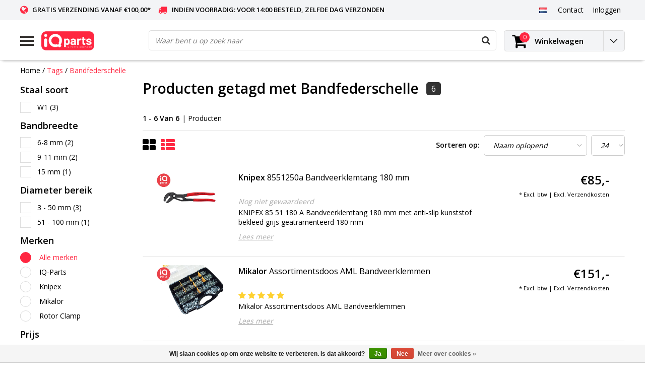

--- FILE ---
content_type: text/html;charset=utf-8
request_url: https://www.iq-parts-shop.com/nl/tags/bandfederschelle/
body_size: 17310
content:
<!DOCTYPE html>
<html lang="nl">
  <head>
    <!--
    InStijl Media Ultimate Theme
    Theme by InStijl Media
    https://www.instijlmedia.nl
    
    If you are interested in our special offers or some customizaton, please contact us at info@instijlmedia.nl.
    -->
    <meta charset="utf-8"/>
<!-- [START] 'blocks/head.rain' -->
<!--

  (c) 2008-2026 Lightspeed Netherlands B.V.
  http://www.lightspeedhq.com
  Generated: 21-01-2026 @ 04:23:37

-->
<link rel="canonical" href="https://www.iq-parts-shop.com/nl/tags/bandfederschelle/"/>
<link rel="alternate" href="https://www.iq-parts-shop.com/nl/index.rss" type="application/rss+xml" title="Nieuwe producten"/>
<link href="https://cdn.webshopapp.com/assets/cookielaw.css?2025-02-20" rel="stylesheet" type="text/css"/>
<meta name="robots" content="noodp,noydir"/>
<meta name="google-site-verification" content="ncHxJVzqmizaJAtXrF72cKo283YK6tegXz-YIAa3_qc"/>
<meta property="og:url" content="https://www.iq-parts-shop.com/nl/tags/bandfederschelle/?source=facebook"/>
<meta property="og:site_name" content="IQ-Parts-Shop"/>
<meta property="og:title" content="Bandfederschelle"/>
<meta property="og:description" content="IQ-Parts (Industrial Quality Parts) is een technische handelsfirma op het gebied van industriële producten, voornamelijk slangklemmen, slangen, persluchtgereed"/>
<!--[if lt IE 9]>
<script src="https://cdn.webshopapp.com/assets/html5shiv.js?2025-02-20"></script>
<![endif]-->
<!-- [END] 'blocks/head.rain' -->
        <title>Bandfederschelle | IQ-Parts-Shop</title>
    <meta name="description" content="IQ-Parts (Industrial Quality Parts) is een technische handelsfirma op het gebied van industriële producten, voornamelijk slangklemmen, slangen, persluchtgereed" />
    <meta name="keywords" content="Bandfederschelle, slangklem, slangklemmen, leidingklem, oorklem, trillingsdempers, kabelbinders, slangen, silicone, perslucht, gereedschap, persluchtkoppelingen, wormschroefklem, mikalor, aba, norma, breed, ideal, jcs, tridon, fiam, cpc, normaquick" />
    <meta http-equiv="X-UA-Compatible" content="IE=Edge">
    <meta name="viewport" content="width=device-width">
    <meta name="apple-mobile-web-app-capable" content="yes">
    <meta name="apple-mobile-web-app-status-bar-style" content="black">
    <meta property="fb:app_id" content="966242223397117"/>
    <link rel="shortcut icon" href="https://cdn.webshopapp.com/shops/62249/themes/134867/assets/favicon.ico?20241218123257" type="image/x-icon" />

<link href='//fonts.googleapis.com/css?family=Open%20Sans:400,300,600' rel='stylesheet' type='text/css'>

<link rel="stylesheet" type="text/css" href="https://cdn.webshopapp.com/shops/62249/themes/134867/assets/stylesheet.css?20251112112539" />
<link rel="stylesheet" type="text/css" href="https://cdn.webshopapp.com/shops/62249/themes/134867/assets/general.css?20251112112539" />
<link rel="stylesheet" type="text/css" href="https://cdn.webshopapp.com/shops/62249/themes/134867/assets/settings.css?20251112112539" />
<link rel="stylesheet" type="text/css" href="https://cdn.webshopapp.com/shops/62249/themes/134867/assets/custom.css?20251112112539" />
<link rel="stylesheet" href="https://cdn.webshopapp.com/shops/62249/themes/134867/assets/responsive.css?20251112112539" />
<script type="text/javascript">
  var template = 'pages/collection.rain';
  var searchUrl = "https://www.iq-parts-shop.com/nl/search/";
  var searchBar = 'live';
</script>
<link rel="stylesheet" type="text/css" href="https://cdn.webshopapp.com/shops/62249/themes/134867/assets/iq-parts.css?20251112112539" />  </head>
  <body class="body osx webkit">
        <div id="wrapper" class="wrapper">  
            <div id="resMenu">
  
  <div class="menu-text">
    <strong>Menu</strong>
  </div>
  
  <div id="resNavCloser">
    <span class="pe-7s-close"></span>
  </div>
  
  <div class="clear"></div>
  
  <div id="resNav">
    <div class="search-mobile-bar"></div>
    <ul>
            <li class="item">
        <a href="https://www.iq-parts-shop.com/nl/zoeken-op-merk/" title="Zoeken op merk">Zoeken op merk</a>
                <span class="pe-7s-angle-down"></span>
        <ul>
                    <li class="item">
            <a href="https://www.iq-parts-shop.com/nl/zoeken-op-merk/bekende-merken/" title="Bekende Merken">Bekende Merken</a>
                        <span class="pe-7s-angle-down"></span>
            <ul>
                            <li class="item">
                <a href="https://www.iq-parts-shop.com/nl/zoeken-op-merk/bekende-merken/aba-slangklemmen/" title="ABA Slangklemmen">ABA Slangklemmen</a>
              </li>
                            <li class="item">
                <a href="https://www.iq-parts-shop.com/nl/zoeken-op-merk/bekende-merken/bandimex-klemband-en-toebehoren/" title="Bandimex Klemband en toebehoren ">Bandimex Klemband en toebehoren </a>
              </li>
                            <li class="item">
                <a href="https://www.iq-parts-shop.com/nl/zoeken-op-merk/bekende-merken/breeze-slangklemmen-v-bandklem-en-gereedschap/" title="Breeze Slangklemmen, V-Bandklem en gereedschap">Breeze Slangklemmen, V-Bandklem en gereedschap</a>
              </li>
                            <li class="item">
                <a href="https://www.iq-parts-shop.com/nl/zoeken-op-merk/bekende-merken/hcl-slangklemmen-nylon-banden-en-gereedschap/" title="HCL Slangklemmen, Nylon banden en gereedschap">HCL Slangklemmen, Nylon banden en gereedschap</a>
              </li>
                            <li class="item">
                <a href="https://www.iq-parts-shop.com/nl/zoeken-op-merk/bekende-merken/ideal-slangklemmen/" title="Ideal Slangklemmen">Ideal Slangklemmen</a>
              </li>
                            <li class="item">
                <a href="https://www.iq-parts-shop.com/nl/zoeken-op-merk/bekende-merken/iq-parts-slangklemmen-pijpklemmen-draadfittingen-s/" title="IQ-Parts slangklemmen, Pijpklemmen, Draadfittingen, Snelkoppelingen, Slangtules, Gereedschap en toebehoren">IQ-Parts slangklemmen, Pijpklemmen, Draadfittingen, Snelkoppelingen, Slangtules, Gereedschap en toebehoren</a>
              </li>
                            <li class="item">
                <a href="https://www.iq-parts-shop.com/nl/zoeken-op-merk/bekende-merken/jcs-slangklemmen/" title="JCS Slangklemmen">JCS Slangklemmen</a>
              </li>
                            <li class="item">
                <a href="https://www.iq-parts-shop.com/nl/zoeken-op-merk/bekende-merken/mikalor-klemmen-en-gereedschap/" title="Mikalor klemmen en gereedschap">Mikalor klemmen en gereedschap</a>
              </li>
                            <li class="item">
                <a href="https://www.iq-parts-shop.com/nl/zoeken-op-merk/bekende-merken/norma-compleet-assortiment/" title="Norma Compleet assortiment">Norma Compleet assortiment</a>
              </li>
                            <li class="item">
                <a href="https://www.iq-parts-shop.com/nl/zoeken-op-merk/bekende-merken/oetiker-slangklemmen-en-gereedschap/" title="Oetiker Slangklemmen en gereedschap">Oetiker Slangklemmen en gereedschap</a>
              </li>
                            <li class="item">
                <a href="https://www.iq-parts-shop.com/nl/zoeken-op-merk/bekende-merken/protex-snelsluitklemmen/" title="PROTEX Snelsluitklemmen">PROTEX Snelsluitklemmen</a>
              </li>
                            <li class="item">
                <a href="https://www.iq-parts-shop.com/nl/zoeken-op-merk/bekende-merken/sb-multi-spend-slangklem-band/" title="SB Multi-Spend slangklem band">SB Multi-Spend slangklem band</a>
              </li>
                            <li class="item">
                <a href="https://www.iq-parts-shop.com/nl/zoeken-op-merk/bekende-merken/stauff/" title="STAUFF">STAUFF</a>
              </li>
                          </ul>
                      </li>
                    <li class="item">
            <a href="https://www.iq-parts-shop.com/nl/zoeken-op-merk/merken-a-e/" title="Merken A - E">Merken A - E</a>
                        <span class="pe-7s-angle-down"></span>
            <ul>
                            <li class="item">
                <a href="https://www.iq-parts-shop.com/nl/zoeken-op-merk/merken-a-e/aba-slangklemmen/" title="ABA Slangklemmen">ABA Slangklemmen</a>
              </li>
                            <li class="item">
                <a href="https://www.iq-parts-shop.com/nl/zoeken-op-merk/merken-a-e/baggerman-slangen/" title="Baggerman Slangen">Baggerman Slangen</a>
              </li>
                            <li class="item">
                <a href="https://www.iq-parts-shop.com/nl/zoeken-op-merk/merken-a-e/band-it-roestvrijstalen-klembanden-en-kabelbinders/" title="BAND-IT Roestvrijstalen Klembanden en Kabelbinders">BAND-IT Roestvrijstalen Klembanden en Kabelbinders</a>
              </li>
                            <li class="item">
                <a href="https://www.iq-parts-shop.com/nl/zoeken-op-merk/merken-a-e/bandimex-klemband-en-toebehoren/" title="Bandimex Klemband en toebehoren ">Bandimex Klemband en toebehoren </a>
              </li>
                            <li class="item">
                <a href="https://www.iq-parts-shop.com/nl/zoeken-op-merk/merken-a-e/beta-tools/" title="BETA Tools">BETA Tools</a>
              </li>
                            <li class="item">
                <a href="https://www.iq-parts-shop.com/nl/zoeken-op-merk/merken-a-e/breeze-slangklemmen-v-bandklem-en-gereedschap/" title="Breeze Slangklemmen, V-Bandklem en gereedschap">Breeze Slangklemmen, V-Bandklem en gereedschap</a>
              </li>
                            <li class="item">
                <a href="https://www.iq-parts-shop.com/nl/zoeken-op-merk/merken-a-e/clampco/" title="Clampco">Clampco</a>
              </li>
                            <li class="item">
                <a href="https://www.iq-parts-shop.com/nl/zoeken-op-merk/merken-a-e/eriks/" title="ERIKS">ERIKS</a>
              </li>
                          </ul>
                      </li>
                    <li class="item">
            <a href="https://www.iq-parts-shop.com/nl/zoeken-op-merk/merken-f-h/" title="Merken F - H">Merken F - H</a>
                        <span class="pe-7s-angle-down"></span>
            <ul>
                            <li class="item">
                <a href="https://www.iq-parts-shop.com/nl/zoeken-op-merk/merken-f-h/fiam/" title="FIAM">FIAM</a>
              </li>
                            <li class="item">
                <a href="https://www.iq-parts-shop.com/nl/zoeken-op-merk/merken-f-h/flexadux/" title="Flexadux">Flexadux</a>
              </li>
                            <li class="item">
                <a href="https://www.iq-parts-shop.com/nl/zoeken-op-merk/merken-f-h/gates/" title="Gates">Gates</a>
              </li>
                            <li class="item">
                <a href="https://www.iq-parts-shop.com/nl/zoeken-op-merk/merken-f-h/gemi/" title="GEMI">GEMI</a>
              </li>
                            <li class="item">
                <a href="https://www.iq-parts-shop.com/nl/zoeken-op-merk/merken-f-h/getech-srl/" title="GeTech Srl.">GeTech Srl.</a>
              </li>
                            <li class="item">
                <a href="https://www.iq-parts-shop.com/nl/zoeken-op-merk/merken-f-h/hcl-slangklemmen-nylon-banden-en-gereedschap/" title="HCL Slangklemmen, Nylon banden en gereedschap">HCL Slangklemmen, Nylon banden en gereedschap</a>
              </li>
                            <li class="item">
                <a href="https://www.iq-parts-shop.com/nl/zoeken-op-merk/merken-f-h/hydac-accumulator-beugels-buisklemmen/" title="HYDAC  Accumulator beugels &amp; Buisklemmen">HYDAC  Accumulator beugels &amp; Buisklemmen</a>
              </li>
                          </ul>
                      </li>
                    <li class="item">
            <a href="https://www.iq-parts-shop.com/nl/zoeken-op-merk/merken-i-j/" title="Merken I - J">Merken I - J</a>
                        <span class="pe-7s-angle-down"></span>
            <ul>
                            <li class="item">
                <a href="https://www.iq-parts-shop.com/nl/zoeken-op-merk/merken-i-j/ideal-slangklemmen/" title="Ideal Slangklemmen">Ideal Slangklemmen</a>
              </li>
                            <li class="item">
                <a href="https://www.iq-parts-shop.com/nl/zoeken-op-merk/merken-i-j/innovative-lighting/" title="Innovative Lighting">Innovative Lighting</a>
              </li>
                            <li class="item">
                <a href="https://www.iq-parts-shop.com/nl/zoeken-op-merk/merken-i-j/iq-parts-slangklemmen-pijpklemmen-draadfittingen-s/" title="IQ-Parts slangklemmen, Pijpklemmen, Draadfittingen, Snelkoppelingen, Slangtules, Gereedschap en toebehoren">IQ-Parts slangklemmen, Pijpklemmen, Draadfittingen, Snelkoppelingen, Slangtules, Gereedschap en toebehoren</a>
              </li>
                            <li class="item">
                <a href="https://www.iq-parts-shop.com/nl/zoeken-op-merk/merken-i-j/jacob/" title="Jacob ">Jacob </a>
              </li>
                            <li class="item">
                <a href="https://www.iq-parts-shop.com/nl/zoeken-op-merk/merken-i-j/jcs-slangklemmen/" title="JCS Slangklemmen">JCS Slangklemmen</a>
              </li>
                            <li class="item">
                <a href="https://www.iq-parts-shop.com/nl/zoeken-op-merk/merken-i-j/john-guest/" title="John Guest®">John Guest®</a>
              </li>
                            <li class="item">
                <a href="https://www.iq-parts-shop.com/nl/zoeken-op-merk/merken-i-j/jubilee/" title="Jubilee">Jubilee</a>
              </li>
                          </ul>
                      </li>
                    <li class="item">
            <a href="https://www.iq-parts-shop.com/nl/zoeken-op-merk/merken-k-n/" title="Merken K - N">Merken K - N</a>
                        <span class="pe-7s-angle-down"></span>
            <ul>
                            <li class="item">
                <a href="https://www.iq-parts-shop.com/nl/zoeken-op-merk/merken-k-n/knipex/" title="Knipex">Knipex</a>
              </li>
                            <li class="item">
                <a href="https://www.iq-parts-shop.com/nl/zoeken-op-merk/merken-k-n/laser-tools/" title="Laser Tools">Laser Tools</a>
              </li>
                            <li class="item">
                <a href="https://www.iq-parts-shop.com/nl/zoeken-op-merk/merken-k-n/midlock/" title="Midlock">Midlock</a>
              </li>
                            <li class="item">
                <a href="https://www.iq-parts-shop.com/nl/zoeken-op-merk/merken-k-n/mikalor-klemmen-en-gereedschap/" title="Mikalor klemmen en gereedschap">Mikalor klemmen en gereedschap</a>
              </li>
                            <li class="item">
                <a href="https://www.iq-parts-shop.com/nl/zoeken-op-merk/merken-k-n/nordic-metalblok/" title="Nordic Metalblok">Nordic Metalblok</a>
              </li>
                            <li class="item">
                <a href="https://www.iq-parts-shop.com/nl/zoeken-op-merk/merken-k-n/norfi/" title="Norfi">Norfi</a>
              </li>
                            <li class="item">
                <a href="https://www.iq-parts-shop.com/nl/zoeken-op-merk/merken-k-n/norma-compleet-assortiment/" title="Norma Compleet assortiment">Norma Compleet assortiment</a>
              </li>
                          </ul>
                      </li>
                    <li class="item">
            <a href="https://www.iq-parts-shop.com/nl/zoeken-op-merk/merken-o-q/" title="Merken O - Q">Merken O - Q</a>
                        <span class="pe-7s-angle-down"></span>
            <ul>
                            <li class="item">
                <a href="https://www.iq-parts-shop.com/nl/zoeken-op-merk/merken-o-q/oeb/" title="OEB">OEB</a>
              </li>
                            <li class="item">
                <a href="https://www.iq-parts-shop.com/nl/zoeken-op-merk/merken-o-q/oetiker-slangklemmen-en-gereedschap/" title="Oetiker Slangklemmen en gereedschap">Oetiker Slangklemmen en gereedschap</a>
              </li>
                            <li class="item">
                <a href="https://www.iq-parts-shop.com/nl/zoeken-op-merk/merken-o-q/power-flex-slangklemmen/" title="Power-Flex slangklemmen">Power-Flex slangklemmen</a>
              </li>
                            <li class="item">
                <a href="https://www.iq-parts-shop.com/nl/zoeken-op-merk/merken-o-q/protex-snelsluitklemmen/" title="PROTEX Snelsluitklemmen">PROTEX Snelsluitklemmen</a>
              </li>
                            <li class="item">
                <a href="https://www.iq-parts-shop.com/nl/zoeken-op-merk/merken-o-q/puma/" title="PUMA">PUMA</a>
              </li>
                          </ul>
                      </li>
                    <li class="item">
            <a href="https://www.iq-parts-shop.com/nl/zoeken-op-merk/merken-r-s/" title="Merken R - S">Merken R - S</a>
                        <span class="pe-7s-angle-down"></span>
            <ul>
                            <li class="item">
                <a href="https://www.iq-parts-shop.com/nl/zoeken-op-merk/merken-r-s/rg-ray-slangklemmen/" title="R.G. RAY Slangklemmen">R.G. RAY Slangklemmen</a>
              </li>
                            <li class="item">
                <a href="https://www.iq-parts-shop.com/nl/zoeken-op-merk/merken-r-s/rotor-clip/" title="Rotor Clip">Rotor Clip</a>
              </li>
                            <li class="item">
                <a href="https://www.iq-parts-shop.com/nl/zoeken-op-merk/merken-r-s/sb-multi-spend-slangklem-band/" title="SB Multi-Spend slangklem band">SB Multi-Spend slangklem band</a>
              </li>
                            <li class="item">
                <a href="https://www.iq-parts-shop.com/nl/zoeken-op-merk/merken-r-s/semperit/" title="Semperit">Semperit</a>
              </li>
                            <li class="item">
                <a href="https://www.iq-parts-shop.com/nl/zoeken-op-merk/merken-r-s/serflex-slangklemmen/" title="Serflex slangklemmen">Serflex slangklemmen</a>
              </li>
                            <li class="item">
                <a href="https://www.iq-parts-shop.com/nl/zoeken-op-merk/merken-r-s/serratub-slangklemmen/" title="Serratub Slangklemmen">Serratub Slangklemmen</a>
              </li>
                            <li class="item">
                <a href="https://www.iq-parts-shop.com/nl/zoeken-op-merk/merken-r-s/sfs-performance-silicone-slangen/" title="SFS Performance Silicone slangen">SFS Performance Silicone slangen</a>
              </li>
                            <li class="item">
                <a href="https://www.iq-parts-shop.com/nl/zoeken-op-merk/merken-r-s/stauff/" title="STAUFF">STAUFF</a>
              </li>
                          </ul>
                      </li>
                    <li class="item">
            <a href="https://www.iq-parts-shop.com/nl/zoeken-op-merk/merken-t-z/" title="Merken T - Z">Merken T - Z</a>
                        <span class="pe-7s-angle-down"></span>
            <ul>
                            <li class="item">
                <a href="https://www.iq-parts-shop.com/nl/zoeken-op-merk/merken-t-z/tefen-slangpilaren-koppelingen-fittingen/" title="TEFEN Slangpilaren, Koppelingen, Fittingen">TEFEN Slangpilaren, Koppelingen, Fittingen</a>
              </li>
                            <li class="item">
                <a href="https://www.iq-parts-shop.com/nl/zoeken-op-merk/merken-t-z/torca-uitlaatklemmen/" title="Torca Uitlaatklemmen">Torca Uitlaatklemmen</a>
              </li>
                            <li class="item">
                <a href="https://www.iq-parts-shop.com/nl/zoeken-op-merk/merken-t-z/tricoflex-pvc-slangen/" title="Tricoflex PVC Slangen">Tricoflex PVC Slangen</a>
              </li>
                            <li class="item">
                <a href="https://www.iq-parts-shop.com/nl/zoeken-op-merk/merken-t-z/tridon-slangklemmen/" title="Tridon Slangklemmen">Tridon Slangklemmen</a>
              </li>
                            <li class="item">
                <a href="https://www.iq-parts-shop.com/nl/zoeken-op-merk/merken-t-z/trudesign-kogelafsluiters-slangtules-huiddoorvoere/" title="TruDesign Kogelafsluiters, Slangtules, Huiddoorvoeren en accessoires">TruDesign Kogelafsluiters, Slangtules, Huiddoorvoeren en accessoires</a>
              </li>
                            <li class="item">
                <a href="https://www.iq-parts-shop.com/nl/zoeken-op-merk/merken-t-z/unexis-slangklemmen/" title="Unexis Slangklemmen">Unexis Slangklemmen</a>
              </li>
                          </ul>
                      </li>
                  </ul>
              </li>
            <li class="item">
        <a href="https://www.iq-parts-shop.com/nl/slangklemmen/" title="Slangklemmen">Slangklemmen</a>
                <span class="pe-7s-angle-down"></span>
        <ul>
                    <li class="item">
            <a href="https://www.iq-parts-shop.com/nl/slangklemmen/slangklem-zoeker/" title="Slangklem Zoeker">Slangklem Zoeker</a>
                        <span class="pe-7s-angle-down"></span>
            <ul>
                            <li class="item">
                <a href="https://www.iq-parts-shop.com/nl/slangklemmen/slangklem-zoeker/materiaal-kwaliteit-staalsoort/" title="Materiaal / Kwaliteit / Staalsoort">Materiaal / Kwaliteit / Staalsoort</a>
              </li>
                            <li class="item">
                <a href="https://www.iq-parts-shop.com/nl/slangklemmen/slangklem-zoeker/bandbreedte/" title="Bandbreedte">Bandbreedte</a>
              </li>
                            <li class="item">
                <a href="https://www.iq-parts-shop.com/nl/slangklemmen/slangklem-zoeker/oorklemmen/" title="Oorklemmen">Oorklemmen</a>
              </li>
                            <li class="item">
                <a href="https://www.iq-parts-shop.com/nl/slangklemmen/slangklem-zoeker/breedband-klemmen/" title="Breedband klemmen">Breedband klemmen</a>
              </li>
                            <li class="item">
                <a href="https://www.iq-parts-shop.com/nl/slangklemmen/slangklem-zoeker/eindloze-slangklemmen/" title="Eindloze slangklemmen">Eindloze slangklemmen</a>
              </li>
                            <li class="item">
                <a href="https://www.iq-parts-shop.com/nl/slangklemmen/slangklem-zoeker/constant-tension-slangklemmen/" title="Constant Tension Slangklemmen">Constant Tension Slangklemmen</a>
              </li>
                            <li class="item">
                <a href="https://www.iq-parts-shop.com/nl/slangklemmen/slangklem-zoeker/snelsluitklemmen/" title="Snelsluitklemmen">Snelsluitklemmen</a>
              </li>
                            <li class="item">
                <a href="https://www.iq-parts-shop.com/nl/slangklemmen/slangklem-zoeker/assortiment-dozen/" title="Assortiment dozen">Assortiment dozen</a>
              </li>
                            <li class="item">
                <a href="https://www.iq-parts-shop.com/nl/slangklemmen/slangklem-zoeker/svs-snelsluitklemmen/" title="SVS Snelsluitklemmen">SVS Snelsluitklemmen</a>
              </li>
                            <li class="item">
                <a href="https://www.iq-parts-shop.com/nl/slangklemmen/slangklem-zoeker/slangklem-toebehoren/" title="Slangklem toebehoren">Slangklem toebehoren</a>
              </li>
                          </ul>
                      </li>
                    <li class="item">
            <a href="https://www.iq-parts-shop.com/nl/slangklemmen/zoeken-op-merk/" title="Zoeken op Merk">Zoeken op Merk</a>
                        <span class="pe-7s-angle-down"></span>
            <ul>
                            <li class="item">
                <a href="https://www.iq-parts-shop.com/nl/slangklemmen/zoeken-op-merk/bekende-merken/" title="Bekende Merken">Bekende Merken</a>
              </li>
                            <li class="item">
                <a href="https://www.iq-parts-shop.com/nl/slangklemmen/zoeken-op-merk/slangklem-merk-a-j/" title="Slangklem Merk A - J">Slangklem Merk A - J</a>
              </li>
                            <li class="item">
                <a href="https://www.iq-parts-shop.com/nl/slangklemmen/zoeken-op-merk/slangklem-merk-k-r/" title="Slangklem Merk K - R">Slangklem Merk K - R</a>
              </li>
                            <li class="item">
                <a href="https://www.iq-parts-shop.com/nl/slangklemmen/zoeken-op-merk/slangklem-merk-s-z/" title="Slangklem Merk S- Z">Slangklem Merk S- Z</a>
              </li>
                          </ul>
                      </li>
                  </ul>
              </li>
            <li class="item">
        <a href="https://www.iq-parts-shop.com/nl/leidingklemmen/" title="Leidingklemmen">Leidingklemmen</a>
                <span class="pe-7s-angle-down"></span>
        <ul>
                    <li class="item">
            <a href="https://www.iq-parts-shop.com/nl/leidingklemmen/mikalor-leidingklemmen/" title="Mikalor leidingklemmen">Mikalor leidingklemmen</a>
                      </li>
                    <li class="item">
            <a href="https://www.iq-parts-shop.com/nl/leidingklemmen/iq-parts-leidingklemmen/" title="IQ-Parts leidingklemmen">IQ-Parts leidingklemmen</a>
                      </li>
                    <li class="item">
            <a href="https://www.iq-parts-shop.com/nl/leidingklemmen/norma-leidingklemmen/" title="Norma leidingklemmen">Norma leidingklemmen</a>
                        <span class="pe-7s-angle-down"></span>
            <ul>
                            <li class="item">
                <a href="https://www.iq-parts-shop.com/nl/leidingklemmen/norma-leidingklemmen/normafix-rsgu-0/" title="NORMAFIX RSGU 0">NORMAFIX RSGU 0</a>
              </li>
                            <li class="item">
                <a href="https://www.iq-parts-shop.com/nl/leidingklemmen/norma-leidingklemmen/normafix-rsgu-1/" title="NORMAFIX RSGU 1">NORMAFIX RSGU 1</a>
              </li>
                            <li class="item">
                <a href="https://www.iq-parts-shop.com/nl/leidingklemmen/norma-leidingklemmen/normafix-rsgu-2/" title="NORMAFIX RSGU 2">NORMAFIX RSGU 2</a>
              </li>
                            <li class="item">
                <a href="https://www.iq-parts-shop.com/nl/leidingklemmen/norma-leidingklemmen/normafix-rs-0-din-3016-serie/" title="NORMAFIX RS 0 DIN 3016 serie">NORMAFIX RS 0 DIN 3016 serie</a>
              </li>
                            <li class="item">
                <a href="https://www.iq-parts-shop.com/nl/leidingklemmen/norma-leidingklemmen/normafix-rs-1-din-3016-serie/" title="NORMAFIX RS 1 DIN 3016 serie">NORMAFIX RS 1 DIN 3016 serie</a>
              </li>
                            <li class="item">
                <a href="https://www.iq-parts-shop.com/nl/leidingklemmen/norma-leidingklemmen/normafix-rs-2-din-3016-serie/" title="NORMAFIX RS 2 DIN 3016 Serie">NORMAFIX RS 2 DIN 3016 Serie</a>
              </li>
                            <li class="item">
                <a href="https://www.iq-parts-shop.com/nl/leidingklemmen/norma-leidingklemmen/normafix-rlgu/" title="NORMAFIX RLGU">NORMAFIX RLGU</a>
              </li>
                            <li class="item">
                <a href="https://www.iq-parts-shop.com/nl/leidingklemmen/norma-leidingklemmen/normafix-bsl-serie-510-512/" title="NORMAFIX BSL Serie 510 / 512">NORMAFIX BSL Serie 510 / 512</a>
              </li>
                            <li class="item">
                <a href="https://www.iq-parts-shop.com/nl/leidingklemmen/norma-leidingklemmen/normafix-bsn-serie-520-521-522/" title="NORMAFIX BSN Serie 520 / 521 / 522">NORMAFIX BSN Serie 520 / 521 / 522</a>
              </li>
                            <li class="item">
                <a href="https://www.iq-parts-shop.com/nl/leidingklemmen/norma-leidingklemmen/normafix-bss-serie/" title="NORMAFIX BSS Serie">NORMAFIX BSS Serie</a>
              </li>
                            <li class="item">
                <a href="https://www.iq-parts-shop.com/nl/leidingklemmen/norma-leidingklemmen/normafix-bs-serie-540-541/" title="NORMAFIX BS Serie 540 / 541">NORMAFIX BS Serie 540 / 541</a>
              </li>
                            <li class="item">
                <a href="https://www.iq-parts-shop.com/nl/leidingklemmen/norma-leidingklemmen/normafix-hmk-serie/" title="NORMAFIX HMK serie">NORMAFIX HMK serie</a>
              </li>
                          </ul>
                      </li>
                    <li class="item">
            <a href="https://www.iq-parts-shop.com/nl/leidingklemmen/hydac-accumulator-beugels-buisklemmen/" title="HYDAC  Accumulator beugels &amp; Buisklemmen">HYDAC  Accumulator beugels &amp; Buisklemmen</a>
                      </li>
                    <li class="item">
            <a href="https://www.iq-parts-shop.com/nl/leidingklemmen/hellermanntyton/" title="HellermannTyton">HellermannTyton</a>
                      </li>
                    <li class="item">
            <a href="https://www.iq-parts-shop.com/nl/leidingklemmen/stauff-blokklemmen/" title="STAUFF Blokklemmen">STAUFF Blokklemmen</a>
                      </li>
                    <li class="item">
            <a href="https://www.iq-parts-shop.com/nl/leidingklemmen/aba-leidingklemmen/" title="ABA Leidingklemmen">ABA Leidingklemmen</a>
                      </li>
                  </ul>
              </li>
            <li class="item">
        <a href="https://www.iq-parts-shop.com/nl/pijpklemmen/" title="Pijpklemmen">Pijpklemmen</a>
                <span class="pe-7s-angle-down"></span>
        <ul>
                    <li class="item">
            <a href="https://www.iq-parts-shop.com/nl/pijpklemmen/v-band-klemmen/" title="V-band klemmen">V-band klemmen</a>
                      </li>
                    <li class="item">
            <a href="https://www.iq-parts-shop.com/nl/pijpklemmen/uitlaatklemmen/" title="Uitlaatklemmen">Uitlaatklemmen</a>
                      </li>
                    <li class="item">
            <a href="https://www.iq-parts-shop.com/nl/pijpklemmen/pakkingen/" title="Pakkingen">Pakkingen</a>
                      </li>
                    <li class="item">
            <a href="https://www.iq-parts-shop.com/nl/pijpklemmen/verkeersbordklemmen/" title="Verkeersbordklemmen">Verkeersbordklemmen</a>
                      </li>
                    <li class="item">
            <a href="https://www.iq-parts-shop.com/nl/pijpklemmen/iq-parts-vierkante-buisverbinder/" title="IQ-Parts Vierkante Buisverbinder">IQ-Parts Vierkante Buisverbinder</a>
                      </li>
                    <li class="item">
            <a href="https://www.iq-parts-shop.com/nl/pijpklemmen/iq-parts-ronde-buisverbinder/" title="IQ-Parts Ronde Buisverbinder">IQ-Parts Ronde Buisverbinder</a>
                      </li>
                  </ul>
              </li>
            <li class="item">
        <a href="https://www.iq-parts-shop.com/nl/kabelbinders/" title="Kabelbinders">Kabelbinders</a>
                <span class="pe-7s-angle-down"></span>
        <ul>
                    <li class="item">
            <a href="https://www.iq-parts-shop.com/nl/kabelbinders/stalen-kabelbinders/" title="Stalen Kabelbinders">Stalen Kabelbinders</a>
                      </li>
                    <li class="item">
            <a href="https://www.iq-parts-shop.com/nl/kabelbinders/kunststof-kabelbinders/" title="Kunststof Kabelbinders">Kunststof Kabelbinders</a>
                      </li>
                    <li class="item">
            <a href="https://www.iq-parts-shop.com/nl/kabelbinders/kabelbinder-voetjes/" title="Kabelbinder Voetjes">Kabelbinder Voetjes</a>
                      </li>
                  </ul>
              </li>
            <li class="item">
        <a href="https://www.iq-parts-shop.com/nl/trillingsdempers/" title="Trillingsdempers">Trillingsdempers</a>
                <span class="pe-7s-angle-down"></span>
        <ul>
                    <li class="item">
            <a href="https://www.iq-parts-shop.com/nl/trillingsdempers/trillingsdempers-type-a/" title="Trillingsdempers Type A">Trillingsdempers Type A</a>
                      </li>
                    <li class="item">
            <a href="https://www.iq-parts-shop.com/nl/trillingsdempers/trillingsdempers-type-b/" title="Trillingsdempers Type B">Trillingsdempers Type B</a>
                      </li>
                    <li class="item">
            <a href="https://www.iq-parts-shop.com/nl/trillingsdempers/trillingsdempers-type-c/" title="Trillingsdempers Type C">Trillingsdempers Type C</a>
                      </li>
                    <li class="item">
            <a href="https://www.iq-parts-shop.com/nl/trillingsdempers/trillingsdempers-type-d/" title="Trillingsdempers Type D">Trillingsdempers Type D</a>
                      </li>
                    <li class="item">
            <a href="https://www.iq-parts-shop.com/nl/trillingsdempers/trillingsdempers-type-e/" title="Trillingsdempers Type E">Trillingsdempers Type E</a>
                      </li>
                    <li class="item">
            <a href="https://www.iq-parts-shop.com/nl/trillingsdempers/trillingsdempers-specials/" title="Trillingsdempers specials">Trillingsdempers specials</a>
                      </li>
                    <li class="item">
            <a href="https://www.iq-parts-shop.com/nl/trillingsdempers/aanslagdempers-type-k/" title="Aanslagdempers Type K">Aanslagdempers Type K</a>
                      </li>
                  </ul>
              </li>
            <li class="item">
        <a href="https://www.iq-parts-shop.com/nl/slangen/" title="Slangen">Slangen</a>
                <span class="pe-7s-angle-down"></span>
        <ul>
                    <li class="item">
            <a href="https://www.iq-parts-shop.com/nl/slangen/sfs-performance-silicone-slangen/" title="SFS Performance Silicone slangen">SFS Performance Silicone slangen</a>
                      </li>
                    <li class="item">
            <a href="https://www.iq-parts-shop.com/nl/slangen/iq-parts-silicone-slangen/" title="IQ-Parts Silicone slangen">IQ-Parts Silicone slangen</a>
                      </li>
                    <li class="item">
            <a href="https://www.iq-parts-shop.com/nl/slangen/pvc-slangen/" title="PVC slangen">PVC slangen</a>
                      </li>
                    <li class="item">
            <a href="https://www.iq-parts-shop.com/nl/slangen/pu-slangen/" title="PU slangen">PU slangen</a>
                      </li>
                    <li class="item">
            <a href="https://www.iq-parts-shop.com/nl/slangen/silicone-slangen/" title="Silicone slangen">Silicone slangen</a>
                      </li>
                    <li class="item">
            <a href="https://www.iq-parts-shop.com/nl/slangen/neopreen-slangen/" title="Neopreen slangen">Neopreen slangen</a>
                      </li>
                    <li class="item">
            <a href="https://www.iq-parts-shop.com/nl/slangen/rubber-slangen/" title="Rubber slangen">Rubber slangen</a>
                      </li>
                    <li class="item">
            <a href="https://www.iq-parts-shop.com/nl/slangen/tpe-slangen/" title="TPE Slangen">TPE Slangen</a>
                      </li>
                  </ul>
              </li>
            <li class="item">
        <a href="https://www.iq-parts-shop.com/nl/slangkoppelingen/" title="Slangkoppelingen">Slangkoppelingen</a>
                <span class="pe-7s-angle-down"></span>
        <ul>
                    <li class="item">
            <a href="https://www.iq-parts-shop.com/nl/slangkoppelingen/normaplast-slangpilaren/" title="NORMAPLAST Slangpilaren">NORMAPLAST Slangpilaren</a>
                      </li>
                    <li class="item">
            <a href="https://www.iq-parts-shop.com/nl/slangkoppelingen/tefen-slangpilaren-koppelingen-fittingen/" title="TEFEN Slangpilaren, Koppelingen, Fittingen">TEFEN Slangpilaren, Koppelingen, Fittingen</a>
                      </li>
                    <li class="item">
            <a href="https://www.iq-parts-shop.com/nl/slangkoppelingen/trudesign-slangtules-en-connectors/" title="TruDesign Slangtules en Connectors">TruDesign Slangtules en Connectors</a>
                      </li>
                    <li class="item">
            <a href="https://www.iq-parts-shop.com/nl/slangkoppelingen/normaplast-slangverbinders-uit-kunststof/" title="Normaplast slangverbinders uit kunststof">Normaplast slangverbinders uit kunststof</a>
                      </li>
                    <li class="item">
            <a href="https://www.iq-parts-shop.com/nl/slangkoppelingen/normaplast-sv-compressieverbinding/" title="Normaplast SV Compressieverbinding">Normaplast SV Compressieverbinding</a>
                      </li>
                    <li class="item">
            <a href="https://www.iq-parts-shop.com/nl/slangkoppelingen/norma-compressie-fitting/" title="Norma Compressie fitting">Norma Compressie fitting</a>
                      </li>
                    <li class="item">
            <a href="https://www.iq-parts-shop.com/nl/slangkoppelingen/norma-quickconnect/" title="NORMA Quickconnect">NORMA Quickconnect</a>
                        <span class="pe-7s-angle-down"></span>
            <ul>
                            <li class="item">
                <a href="https://www.iq-parts-shop.com/nl/slangkoppelingen/norma-quickconnect/normaquick-s/" title="NORMAQUICK &quot;S&quot;">NORMAQUICK &quot;S&quot;</a>
              </li>
                            <li class="item">
                <a href="https://www.iq-parts-shop.com/nl/slangkoppelingen/norma-quickconnect/normaquick-ps3/" title="NORMAQUICK &quot;PS3&quot;">NORMAQUICK &quot;PS3&quot;</a>
              </li>
                            <li class="item">
                <a href="https://www.iq-parts-shop.com/nl/slangkoppelingen/norma-quickconnect/norma-quick-mk/" title="NORMA QUICK &quot;MK&quot;">NORMA QUICK &quot;MK&quot;</a>
              </li>
                            <li class="item">
                <a href="https://www.iq-parts-shop.com/nl/slangkoppelingen/norma-quickconnect/normaquick-v2/" title="NORMAQUICK &quot;V2&quot;">NORMAQUICK &quot;V2&quot;</a>
              </li>
                            <li class="item">
                <a href="https://www.iq-parts-shop.com/nl/slangkoppelingen/norma-quickconnect/normaquick-sr-single-lock/" title="NORMAQUICK &quot;SR SINGLE-LOCK&quot;">NORMAQUICK &quot;SR SINGLE-LOCK&quot;</a>
              </li>
                          </ul>
                      </li>
                    <li class="item">
            <a href="https://www.iq-parts-shop.com/nl/slangkoppelingen/cpc-koppelingen/" title="CPC koppelingen">CPC koppelingen</a>
                        <span class="pe-7s-angle-down"></span>
            <ul>
                            <li class="item">
                <a href="https://www.iq-parts-shop.com/nl/slangkoppelingen/cpc-koppelingen/pmc-serie-nw-1-8/" title="PMC - Serie (NW 1/8&quot;)">PMC - Serie (NW 1/8&quot;)</a>
              </li>
                            <li class="item">
                <a href="https://www.iq-parts-shop.com/nl/slangkoppelingen/cpc-koppelingen/pmc12-serie-nw-1-8/" title="PMC12 - serie (NW 1/8&quot;)">PMC12 - serie (NW 1/8&quot;)</a>
              </li>
                            <li class="item">
                <a href="https://www.iq-parts-shop.com/nl/slangkoppelingen/cpc-koppelingen/plc-serie-nw-1-4/" title="PLC - Serie (NW 1/4&quot;)">PLC - Serie (NW 1/4&quot;)</a>
              </li>
                            <li class="item">
                <a href="https://www.iq-parts-shop.com/nl/slangkoppelingen/cpc-koppelingen/plc12-serie-nw-1-4/" title="PLC12 - serie (NW 1/4&quot;)">PLC12 - serie (NW 1/4&quot;)</a>
              </li>
                            <li class="item">
                <a href="https://www.iq-parts-shop.com/nl/slangkoppelingen/cpc-koppelingen/apc-serie-nw-1-4/" title="APC - Serie (NW 1/4&quot;)">APC - Serie (NW 1/4&quot;)</a>
              </li>
                            <li class="item">
                <a href="https://www.iq-parts-shop.com/nl/slangkoppelingen/cpc-koppelingen/smc-serie/" title="SMC- Serie">SMC- Serie</a>
              </li>
                            <li class="item">
                <a href="https://www.iq-parts-shop.com/nl/slangkoppelingen/cpc-koppelingen/lc-serie-nw-1-4/" title="LC - Serie (NW 1/4&quot;)">LC - Serie (NW 1/4&quot;)</a>
              </li>
                            <li class="item">
                <a href="https://www.iq-parts-shop.com/nl/slangkoppelingen/cpc-koppelingen/mc-serie-nw-1-8/" title="MC - Serie (NW 1/8&quot;)">MC - Serie (NW 1/8&quot;)</a>
              </li>
                            <li class="item">
                <a href="https://www.iq-parts-shop.com/nl/slangkoppelingen/cpc-koppelingen/mpc-serie/" title="MPC- Serie">MPC- Serie</a>
              </li>
                            <li class="item">
                <a href="https://www.iq-parts-shop.com/nl/slangkoppelingen/cpc-koppelingen/benzinekoppelingen-voor-motorfietsen/" title="Benzinekoppelingen voor motorfietsen">Benzinekoppelingen voor motorfietsen</a>
              </li>
                            <li class="item">
                <a href="https://www.iq-parts-shop.com/nl/slangkoppelingen/cpc-koppelingen/ns1-serie/" title="NS1 - Serie">NS1 - Serie</a>
              </li>
                            <li class="item">
                <a href="https://www.iq-parts-shop.com/nl/slangkoppelingen/cpc-koppelingen/ns4-serie/" title="NS4 - Serie">NS4 - Serie</a>
              </li>
                            <li class="item">
                <a href="https://www.iq-parts-shop.com/nl/slangkoppelingen/cpc-koppelingen/ns6-serie/" title="NS6 - Serie">NS6 - Serie</a>
              </li>
                            <li class="item">
                <a href="https://www.iq-parts-shop.com/nl/slangkoppelingen/cpc-koppelingen/ns212-serie/" title="NS212 - Serie">NS212 - Serie</a>
              </li>
                            <li class="item">
                <a href="https://www.iq-parts-shop.com/nl/slangkoppelingen/cpc-koppelingen/nsh-serie/" title="NSH - Serie">NSH - Serie</a>
              </li>
                            <li class="item">
                <a href="https://www.iq-parts-shop.com/nl/slangkoppelingen/cpc-koppelingen/hfc12-serie-nw3-8/" title="HFC12 - Serie (NW3/8&quot;)">HFC12 - Serie (NW3/8&quot;)</a>
              </li>
                            <li class="item">
                <a href="https://www.iq-parts-shop.com/nl/slangkoppelingen/cpc-koppelingen/hfc35-serie/" title="HFC35 - Serie">HFC35 - Serie</a>
              </li>
                            <li class="item">
                <a href="https://www.iq-parts-shop.com/nl/slangkoppelingen/cpc-koppelingen/hfc57-serie/" title="HFC57 - Serie">HFC57 - Serie</a>
              </li>
                            <li class="item">
                <a href="https://www.iq-parts-shop.com/nl/slangkoppelingen/cpc-koppelingen/ffc35-serie-nw1-2/" title="FFC35 - Serie (NW1/2&quot;)">FFC35 - Serie (NW1/2&quot;)</a>
              </li>
                            <li class="item">
                <a href="https://www.iq-parts-shop.com/nl/slangkoppelingen/cpc-koppelingen/efc12-serie/" title="EFC12 - Serie">EFC12 - Serie</a>
              </li>
                            <li class="item">
                <a href="https://www.iq-parts-shop.com/nl/slangkoppelingen/cpc-koppelingen/drumquikpro/" title="DrumQuik®PRO">DrumQuik®PRO</a>
              </li>
                            <li class="item">
                <a href="https://www.iq-parts-shop.com/nl/slangkoppelingen/cpc-koppelingen/everis-lq2-serie-nw1-8/" title="Everis™ LQ2-Serie (NW1/8&quot;)">Everis™ LQ2-Serie (NW1/8&quot;)</a>
              </li>
                            <li class="item">
                <a href="https://www.iq-parts-shop.com/nl/slangkoppelingen/cpc-koppelingen/everis-lq4-serie-nw1-4/" title="Everis™ LQ4-Serie (NW1/4&quot;)">Everis™ LQ4-Serie (NW1/4&quot;)</a>
              </li>
                            <li class="item">
                <a href="https://www.iq-parts-shop.com/nl/slangkoppelingen/cpc-koppelingen/everis-lq6-serie-nw3-8/" title="Everis™ LQ6-Serie (NW3/8&quot;)">Everis™ LQ6-Serie (NW3/8&quot;)</a>
              </li>
                            <li class="item">
                <a href="https://www.iq-parts-shop.com/nl/slangkoppelingen/cpc-koppelingen/everis-lq8-serie-nw1-2/" title="Everis™ LQ8-Serie (NW1/2&quot;)">Everis™ LQ8-Serie (NW1/2&quot;)</a>
              </li>
                            <li class="item">
                <a href="https://www.iq-parts-shop.com/nl/slangkoppelingen/cpc-koppelingen/everis-plq2-serie-nw1-8/" title="Everis™ PLQ2-Serie (NW1/8&quot;)">Everis™ PLQ2-Serie (NW1/8&quot;)</a>
              </li>
                            <li class="item">
                <a href="https://www.iq-parts-shop.com/nl/slangkoppelingen/cpc-koppelingen/everis-blq2-serie-nw1-8/" title="Everis™ BLQ2-Serie (NW1/8&quot;)">Everis™ BLQ2-Serie (NW1/8&quot;)</a>
              </li>
                            <li class="item">
                <a href="https://www.iq-parts-shop.com/nl/slangkoppelingen/cpc-koppelingen/dtld-serie-nw-1-4/" title="DTLD - Serie (NW 1/4&quot;)">DTLD - Serie (NW 1/4&quot;)</a>
              </li>
                            <li class="item">
                <a href="https://www.iq-parts-shop.com/nl/slangkoppelingen/cpc-koppelingen/twin-tube-serie/" title="Twin tube™-serie">Twin tube™-serie</a>
              </li>
                            <li class="item">
                <a href="https://www.iq-parts-shop.com/nl/slangkoppelingen/cpc-koppelingen/sixtube-serie/" title="Sixtube™-serie">Sixtube™-serie</a>
              </li>
                            <li class="item">
                <a href="https://www.iq-parts-shop.com/nl/slangkoppelingen/cpc-koppelingen/tentube-serie/" title="Tentube™-serie">Tentube™-serie</a>
              </li>
                            <li class="item">
                <a href="https://www.iq-parts-shop.com/nl/slangkoppelingen/cpc-koppelingen/fitquik-luer-koppeling/" title="FitQuik® Luer Koppeling">FitQuik® Luer Koppeling</a>
              </li>
                            <li class="item">
                <a href="https://www.iq-parts-shop.com/nl/slangkoppelingen/cpc-koppelingen/mini-hybrid-connector/" title="Mini Hybrid Connector ">Mini Hybrid Connector </a>
              </li>
                            <li class="item">
                <a href="https://www.iq-parts-shop.com/nl/slangkoppelingen/cpc-koppelingen/multi-mount/" title="Multi-Mount">Multi-Mount</a>
              </li>
                          </ul>
                      </li>
                    <li class="item">
            <a href="https://www.iq-parts-shop.com/nl/slangkoppelingen/iq-parts-vcl-vcm-snelkoppelingen/" title="IQ-Parts - VCL &amp; VCM Snelkoppelingen">IQ-Parts - VCL &amp; VCM Snelkoppelingen</a>
                        <span class="pe-7s-angle-down"></span>
            <ul>
                            <li class="item">
                <a href="https://www.iq-parts-shop.com/nl/slangkoppelingen/iq-parts-vcl-vcm-snelkoppelingen/iq-parts-vcl-snelkoppelingen-nw-1-4/" title="IQ-Parts - VCL Snelkoppelingen (NW 1/4&quot;)">IQ-Parts - VCL Snelkoppelingen (NW 1/4&quot;)</a>
              </li>
                            <li class="item">
                <a href="https://www.iq-parts-shop.com/nl/slangkoppelingen/iq-parts-vcl-vcm-snelkoppelingen/iq-parts-vcm-snelkoppelingen-nw-1-8/" title="IQ-Parts - VCM Snelkoppelingen (NW 1/8&quot;)">IQ-Parts - VCM Snelkoppelingen (NW 1/8&quot;)</a>
              </li>
                          </ul>
                      </li>
                    <li class="item">
            <a href="https://www.iq-parts-shop.com/nl/slangkoppelingen/slangpilaren-messing-blank/" title="Slangpilaren Messing Blank">Slangpilaren Messing Blank</a>
                      </li>
                    <li class="item">
            <a href="https://www.iq-parts-shop.com/nl/slangkoppelingen/slangpilaren-messing-vernikkeld/" title="Slangpilaren messing vernikkeld">Slangpilaren messing vernikkeld</a>
                      </li>
                    <li class="item">
            <a href="https://www.iq-parts-shop.com/nl/slangkoppelingen/slangpilaren-rvs-316/" title="Slangpilaren RVS 316">Slangpilaren RVS 316</a>
                      </li>
                    <li class="item">
            <a href="https://www.iq-parts-shop.com/nl/slangkoppelingen/slangpilaren-aluminium/" title="Slangpilaren Aluminium">Slangpilaren Aluminium</a>
                      </li>
                    <li class="item">
            <a href="https://www.iq-parts-shop.com/nl/slangkoppelingen/pershulzen/" title="Pershulzen">Pershulzen</a>
                      </li>
                    <li class="item">
            <a href="https://www.iq-parts-shop.com/nl/slangkoppelingen/zuigmonden-uitlaatgasslang/" title="Zuigmonden uitlaatgasslang">Zuigmonden uitlaatgasslang</a>
                      </li>
                    <li class="item">
            <a href="https://www.iq-parts-shop.com/nl/slangkoppelingen/storz-koppelingen/" title="Storz koppelingen">Storz koppelingen</a>
                      </li>
                    <li class="item">
            <a href="https://www.iq-parts-shop.com/nl/slangkoppelingen/rtc-snelkoppeling-matrijskoeling-type-090/" title="RTC Snelkoppeling Matrijskoeling Type 090">RTC Snelkoppeling Matrijskoeling Type 090</a>
                      </li>
                  </ul>
              </li>
            <li class="item">
        <a href="https://www.iq-parts-shop.com/nl/draadfittingen/" title="Draadfittingen">Draadfittingen</a>
                <span class="pe-7s-angle-down"></span>
        <ul>
                    <li class="item">
            <a href="https://www.iq-parts-shop.com/nl/draadfittingen/draadfitting-messing-vernikkeld/" title="Draadfitting Messing Vernikkeld">Draadfitting Messing Vernikkeld</a>
                      </li>
                    <li class="item">
            <a href="https://www.iq-parts-shop.com/nl/draadfittingen/draadfitting-pvdf/" title="Draadfitting PVDF">Draadfitting PVDF</a>
                      </li>
                    <li class="item">
            <a href="https://www.iq-parts-shop.com/nl/draadfittingen/draadfitting-nylon/" title="Draadfitting Nylon">Draadfitting Nylon</a>
                      </li>
                    <li class="item">
            <a href="https://www.iq-parts-shop.com/nl/draadfittingen/trudesign-connectors/" title="TruDesign Connectors">TruDesign Connectors</a>
                      </li>
                  </ul>
              </li>
            <li class="item">
        <a href="https://www.iq-parts-shop.com/nl/perslucht/" title="Perslucht">Perslucht</a>
                <span class="pe-7s-angle-down"></span>
        <ul>
                    <li class="item">
            <a href="https://www.iq-parts-shop.com/nl/perslucht/john-guest/" title="John Guest®">John Guest®</a>
                      </li>
                    <li class="item">
            <a href="https://www.iq-parts-shop.com/nl/perslucht/rtc-persluchtkoppelingen/" title="RTC Persluchtkoppelingen">RTC Persluchtkoppelingen</a>
                        <span class="pe-7s-angle-down"></span>
            <ul>
                            <li class="item">
                <a href="https://www.iq-parts-shop.com/nl/perslucht/rtc-persluchtkoppelingen/knikkoppelingen-sc-dn06/" title="Knikkoppelingen SC - DN06">Knikkoppelingen SC - DN06</a>
              </li>
                            <li class="item">
                <a href="https://www.iq-parts-shop.com/nl/perslucht/rtc-persluchtkoppelingen/knikkoppelingen-sc-dn08/" title="Knikkoppelingen SC - DN08">Knikkoppelingen SC - DN08</a>
              </li>
                            <li class="item">
                <a href="https://www.iq-parts-shop.com/nl/perslucht/rtc-persluchtkoppelingen/knikkoppelingen-sc-dn11/" title="Knikkoppelingen SC - DN11">Knikkoppelingen SC - DN11</a>
              </li>
                            <li class="item">
                <a href="https://www.iq-parts-shop.com/nl/perslucht/rtc-persluchtkoppelingen/knikkoppelingen-sc-dn19/" title="Knikkoppelingen SC - DN19">Knikkoppelingen SC - DN19</a>
              </li>
                            <li class="item">
                <a href="https://www.iq-parts-shop.com/nl/perslucht/rtc-persluchtkoppelingen/knikkoppelingen-rvs-serie/" title="Knikkoppelingen RVS Serie">Knikkoppelingen RVS Serie</a>
              </li>
                            <li class="item">
                <a href="https://www.iq-parts-shop.com/nl/perslucht/rtc-persluchtkoppelingen/snelkoppelingen-sv-series/" title="Snelkoppelingen  SV Series">Snelkoppelingen  SV Series</a>
              </li>
                          </ul>
                      </li>
                    <li class="item">
            <a href="https://www.iq-parts-shop.com/nl/perslucht/compressors/" title="Compressors">Compressors</a>
                      </li>
                    <li class="item">
            <a href="https://www.iq-parts-shop.com/nl/perslucht/oetiker-perslucht-tangen/" title="Oetiker perslucht tangen">Oetiker perslucht tangen</a>
                      </li>
                  </ul>
              </li>
            <li class="item">
        <a href="https://www.iq-parts-shop.com/nl/gereedschap/" title="Gereedschap">Gereedschap</a>
                <span class="pe-7s-angle-down"></span>
        <ul>
                    <li class="item">
            <a href="https://www.iq-parts-shop.com/nl/gereedschap/fiam-perslucht-gereedschap-motoren/" title="Fiam Perslucht gereedschap &amp; motoren">Fiam Perslucht gereedschap &amp; motoren</a>
                      </li>
                    <li class="item">
            <a href="https://www.iq-parts-shop.com/nl/gereedschap/oorklem-band-en-draadveer-tangen/" title="Oorklem, band- en draadveer tangen">Oorklem, band- en draadveer tangen</a>
                      </li>
                    <li class="item">
            <a href="https://www.iq-parts-shop.com/nl/gereedschap/spantangen-voor-klemband/" title="Spantangen voor klemband">Spantangen voor klemband</a>
                      </li>
                    <li class="item">
            <a href="https://www.iq-parts-shop.com/nl/gereedschap/gereedschap-voor-verhuur/" title="Gereedschap voor verhuur">Gereedschap voor verhuur</a>
                      </li>
                    <li class="item">
            <a href="https://www.iq-parts-shop.com/nl/gereedschap/overige-gereedschappen/" title="Overige gereedschappen">Overige gereedschappen</a>
                      </li>
                  </ul>
              </li>
            <li class="item">
        <a href="https://www.iq-parts-shop.com/nl/offshore-maritiem/" title="Offshore / Maritiem">Offshore / Maritiem</a>
                <span class="pe-7s-angle-down"></span>
        <ul>
                    <li class="item">
            <a href="https://www.iq-parts-shop.com/nl/offshore-maritiem/nood-reparatieklemmen/" title="Nood- &amp; reparatieklemmen">Nood- &amp; reparatieklemmen</a>
                      </li>
                    <li class="item">
            <a href="https://www.iq-parts-shop.com/nl/offshore-maritiem/offshore-bevestigingsmaterialen/" title="Offshore bevestigingsmaterialen">Offshore bevestigingsmaterialen</a>
                      </li>
                    <li class="item">
            <a href="https://www.iq-parts-shop.com/nl/offshore-maritiem/maritieme-accessoires/" title="Maritieme accessoires">Maritieme accessoires</a>
                      </li>
                    <li class="item">
            <a href="https://www.iq-parts-shop.com/nl/offshore-maritiem/trudesign-kogelafsluiters-slangtules-huiddoorvoere/" title="TruDesign Kogelafsluiters, Slangtules, Huiddoorvoeren en accessoires">TruDesign Kogelafsluiters, Slangtules, Huiddoorvoeren en accessoires</a>
                        <span class="pe-7s-angle-down"></span>
            <ul>
                            <li class="item">
                <a href="https://www.iq-parts-shop.com/nl/offshore-maritiem/trudesign-kogelafsluiters-slangtules-huiddoorvoere/trudesign-slangtules-en-connectors/" title="TruDesign Slangtules en Connectors">TruDesign Slangtules en Connectors</a>
              </li>
                            <li class="item">
                <a href="https://www.iq-parts-shop.com/nl/offshore-maritiem/trudesign-kogelafsluiters-slangtules-huiddoorvoere/trudesign-kogelafsluiters-afsluiters-en-accessoire/" title="TruDesign Kogelafsluiters, afsluiters en accessoires">TruDesign Kogelafsluiters, afsluiters en accessoires</a>
              </li>
                            <li class="item">
                <a href="https://www.iq-parts-shop.com/nl/offshore-maritiem/trudesign-kogelafsluiters-slangtules-huiddoorvoere/trudesign-huiddoorvoeren-en-accessoires/" title="TruDesign Huiddoorvoeren en accessoires">TruDesign Huiddoorvoeren en accessoires</a>
              </li>
                            <li class="item">
                <a href="https://www.iq-parts-shop.com/nl/offshore-maritiem/trudesign-kogelafsluiters-slangtules-huiddoorvoere/trudesign-aquavalve/" title="TruDesign Aquavalve">TruDesign Aquavalve</a>
              </li>
                          </ul>
                      </li>
                    <li class="item">
            <a href="https://www.iq-parts-shop.com/nl/offshore-maritiem/marine-silicone-slangen/" title="Marine Silicone Slangen">Marine Silicone Slangen</a>
                      </li>
                    <li class="item">
            <a href="https://www.iq-parts-shop.com/nl/offshore-maritiem/rvs-316-fitwerk/" title="RVS 316 Fitwerk">RVS 316 Fitwerk</a>
                      </li>
                  </ul>
              </li>
            <li class="item">
        <a href="https://www.iq-parts-shop.com/nl/bevestigingsmaterialen/" title="Bevestigingsmaterialen">Bevestigingsmaterialen</a>
              </li>
            <li class="item">
        <a href="https://www.iq-parts-shop.com/nl/ferrules/" title="Ferrules">Ferrules</a>
              </li>
            <li class="item">
        <a href="https://www.iq-parts-shop.com/nl/led-verlichting/" title="LED verlichting">LED verlichting</a>
              </li>
            <li class="item">
        <a href="https://www.iq-parts-shop.com/nl/outlet-shop/" title="Outlet Shop">Outlet Shop</a>
              </li>
            
            <li class="item">
        <a href="https://www.iq-parts-shop.com/nl/brands/" title="Merken">Merken</a>
                <span class="pe-7s-angle-down"></span>
        <ul class="submenu no-subs">
                    <li class="item">
            <a href="https://www.iq-parts-shop.com/nl/brands/aba/" title="ABA">ABA</a>
          </li>
                    <li class="item">
            <a href="https://www.iq-parts-shop.com/nl/brands/breeze/" title="Breeze">Breeze</a>
          </li>
                    <li class="item">
            <a href="https://www.iq-parts-shop.com/nl/brands/cpc/" title="CPC">CPC</a>
          </li>
                    <li class="item">
            <a href="https://www.iq-parts-shop.com/nl/brands/hcl/" title="HCL">HCL</a>
          </li>
                    <li class="item">
            <a href="https://www.iq-parts-shop.com/nl/brands/iq-parts/" title="IQ-Parts">IQ-Parts</a>
          </li>
                    <li class="item">
            <a href="https://www.iq-parts-shop.com/nl/brands/mikalor/" title="Mikalor">Mikalor</a>
          </li>
                    <li class="item">
            <a href="https://www.iq-parts-shop.com/nl/brands/norma/" title="NORMA">NORMA</a>
          </li>
                    <li class="item">
            <a href="https://www.iq-parts-shop.com/nl/brands/oetiker/" title="Oetiker">Oetiker</a>
          </li>
                    <li class="item">
            <a href="https://www.iq-parts-shop.com/nl/brands/rtc/" title="RTC">RTC</a>
          </li>
                    <li class="item">
            <a href="https://www.iq-parts-shop.com/nl/brands/tefen/" title="TEFEN">TEFEN</a>
          </li>
                  </ul>
              </li>
            
          </ul>
  </div>
</div>      <div class="container">
         
        <div id="topnav">
  <div class="colfull auto">
    <Div class="row">
      <div class="col-sm-9 col-lg-10 col-md-12 ">
        <div class="usp">
  <ul class="usp-list">
    <li class="usp-item">
      <i class="fa fa-globe"></i>
      <span>Gratis verzending vanaf €100,00*</span>
    </li>
    <li class="usp-item">
      <i class="fa fa-truck"></i>
      <span>Indien voorradig: Voor 14:00 besteld, zelfde dag verzonden</span>
    </li>
    <li class="usp-item">
      <i class="fa fa-plane"></i>
      <span>Wereldwijde levering</span>
    </li>
  </ul>
</div>
      </div>
      
            <div id="global" class="col-sm-3 col-lg-2">
        
                <div class="languages dropdown">
          <ul class="unstyled-list">
            <li class="lang">
                                          <a href="" onclick="" title="Nederlands" class="language language-nl">
                <span class="flag"></span>
              </a>
                                                                                                  <ul class="">
                                        										            										            										      
<div class="options-wrap">
  
          <li class="lang">
      <a href="https://www.iq-parts-shop.com/de/tags/bandfederschelle/" title="Deutsch" class="language language-de">
      <span class="flag"></span>
      Deutsch
    </a>
  </li>
        <li class="lang">
      <a href="https://www.iq-parts-shop.com/en/tags/bandfederschelle/" title="English" class="language language-en">
      <span class="flag"></span>
      English
    </a>
  </li>
    </div>              </ul>
            </li>
          </ul>
        </div>
                
                
        <div class="dropdown">
          <ul class="unstyled-list">
                      </ul>
        </div>
        <div class="link">
          <ul>
            <li>
              <a href="https://www.iq-parts-shop.com/nl/service/" onclick="">
                <span class="title">Contact</span>
              </a>
            </li>
          </ul>
        </div>
        <div class="dropdown">
          <ul>
            <li>
              <a href="" onclick="">
                <span class="title">Inloggen</span>
              </a>
              <div class="account submenu border-box unstyled-list">
                                <div class="login-header">
                  <strong>Mijn account</strong>
                </div>
                                <div class="login-content">
                                    <div id="login">
                    <form action="https://www.iq-parts-shop.com/nl/account/loginPost/" method="post" id="form_login">
                      <input type="hidden" name="key" value="16d375bf44aa11f0376d9637b5cd5d02" />
                      <div class="login-input">
                        <input type="hidden" name="type" value="login" />
                        <input type="text" name="email" placeholder="E-mail" onfocus="if(this.value=='E-mail'){this.value='';};" class="cat-myacc" />
                        <input type="password" class="cat-myacc" name="password" placeholder="Wachtwoord" onfocus="if(this.value=='Wachtwoord'){this.value='';};" />
                      </div>
                      <div class="account-buttons">
                        <div class="btn btn-default reg-acc">
                          <a href="#" onclick="$('#form_login').submit();" title="Inloggen">Inloggen </a>
                        </div>
                        <div class="register">
                          <strong>Nieuwe klant?</strong>
                          <div class="btn btn-default new-acc">
                            <a href="https://www.iq-parts-shop.com/nl/account/" title="Registreren" rel="nofollow">Registreren</a>
                          </div>
                          <div class="clear"></div>
                        </div>
                      </div>
                    </form>
                  </div>
                                  </div>
              </div>
            </li>
          </ul>
        </div>
      </div>
          </div>   
  </div>
</div><header id="header" class="header header-pages topnav-active">
  <div class="colfull auto">
    <div class="header-content">
      <div id="logo" class="col-xsm-2 col-lg-3 col-md-3 col-sd-12">
        
        <div id="resNavOpener" class="menuIcon table-cell">
          <div class="buttonContainer">
            <div class="miniBar"></div>
            <div class="miniBar middle"></div>
            <div class="miniBar"></div>
          </div>
          
                    <div class="nav-menu">
            <nav class="navigation">
  <div class="nav nav-container">
    <div class="nav-title-box">
      <strong>Categorieën</strong>
    </div>
    <div class="navbar">
      <ul class="nav">
                <li class="item">
          <a href="https://www.iq-parts-shop.com/nl/zoeken-op-merk/" title="Zoeken op merk" class="itemlink">
            <span class="title">Zoeken op merk</span>
            <i class="pe-7s-angle-right"></i>          </a>
          
                                                  <div class="subnav nav-megamenu">                    <ul class="menu-row">
                                                <li class="1 subitem">
            <a href="https://www.iq-parts-shop.com/nl/zoeken-op-merk/bekende-merken/" title="Bekende Merken" class="subitemlink">
              <span class="title">Bekende Merken</span>
              <i class="pe-7s-angle-right"></i>            </a>
                        <div class="subsubnav">
              <ul class="menu-col">
                                <li class="subsubitem subitem">
                  <a href="https://www.iq-parts-shop.com/nl/zoeken-op-merk/bekende-merken/aba-slangklemmen/" title="ABA Slangklemmen" class="subsubitemlink">
                    <span class="title">ABA Slangklemmen</span>
                  </a>
                </li>
                                <li class="subsubitem subitem">
                  <a href="https://www.iq-parts-shop.com/nl/zoeken-op-merk/bekende-merken/bandimex-klemband-en-toebehoren/" title="Bandimex Klemband en toebehoren " class="subsubitemlink">
                    <span class="title">Bandimex Klemband en toebehoren </span>
                  </a>
                </li>
                                <li class="subsubitem subitem">
                  <a href="https://www.iq-parts-shop.com/nl/zoeken-op-merk/bekende-merken/breeze-slangklemmen-v-bandklem-en-gereedschap/" title="Breeze Slangklemmen, V-Bandklem en gereedschap" class="subsubitemlink">
                    <span class="title">Breeze Slangklemmen, V-Bandklem en gereedschap</span>
                  </a>
                </li>
                                <li class="subsubitem subitem">
                  <a href="https://www.iq-parts-shop.com/nl/zoeken-op-merk/bekende-merken/hcl-slangklemmen-nylon-banden-en-gereedschap/" title="HCL Slangklemmen, Nylon banden en gereedschap" class="subsubitemlink">
                    <span class="title">HCL Slangklemmen, Nylon banden en gereedschap</span>
                  </a>
                </li>
                                
                                <li class="subsubitem subitem">
                  <a href="https://www.iq-parts-shop.com/nl/zoeken-op-merk/bekende-merken/" title="Bekende Merken" class="subsubitemlink">
                    <span class="title italic">Alle bekende merken</span>
                  </a>
                </li>
                                
              </ul>
            </div>              
                        </li>
                                                            <li class="2 subitem">
            <a href="https://www.iq-parts-shop.com/nl/zoeken-op-merk/merken-a-e/" title="Merken A - E" class="subitemlink">
              <span class="title">Merken A - E</span>
              <i class="pe-7s-angle-right"></i>            </a>
                        <div class="subsubnav">
              <ul class="menu-col">
                                <li class="subsubitem subitem">
                  <a href="https://www.iq-parts-shop.com/nl/zoeken-op-merk/merken-a-e/aba-slangklemmen/" title="ABA Slangklemmen" class="subsubitemlink">
                    <span class="title">ABA Slangklemmen</span>
                  </a>
                </li>
                                <li class="subsubitem subitem">
                  <a href="https://www.iq-parts-shop.com/nl/zoeken-op-merk/merken-a-e/baggerman-slangen/" title="Baggerman Slangen" class="subsubitemlink">
                    <span class="title">Baggerman Slangen</span>
                  </a>
                </li>
                                <li class="subsubitem subitem">
                  <a href="https://www.iq-parts-shop.com/nl/zoeken-op-merk/merken-a-e/band-it-roestvrijstalen-klembanden-en-kabelbinders/" title="BAND-IT Roestvrijstalen Klembanden en Kabelbinders" class="subsubitemlink">
                    <span class="title">BAND-IT Roestvrijstalen Klembanden en Kabelbinders</span>
                  </a>
                </li>
                                <li class="subsubitem subitem">
                  <a href="https://www.iq-parts-shop.com/nl/zoeken-op-merk/merken-a-e/bandimex-klemband-en-toebehoren/" title="Bandimex Klemband en toebehoren " class="subsubitemlink">
                    <span class="title">Bandimex Klemband en toebehoren </span>
                  </a>
                </li>
                                
                                <li class="subsubitem subitem">
                  <a href="https://www.iq-parts-shop.com/nl/zoeken-op-merk/merken-a-e/" title="Merken A - E" class="subsubitemlink">
                    <span class="title italic">Alle merken a - e</span>
                  </a>
                </li>
                                
              </ul>
            </div>              
                        </li>
                                                            <li class="3 subitem">
            <a href="https://www.iq-parts-shop.com/nl/zoeken-op-merk/merken-f-h/" title="Merken F - H" class="subitemlink">
              <span class="title">Merken F - H</span>
              <i class="pe-7s-angle-right"></i>            </a>
                        <div class="subsubnav">
              <ul class="menu-col">
                                <li class="subsubitem subitem">
                  <a href="https://www.iq-parts-shop.com/nl/zoeken-op-merk/merken-f-h/fiam/" title="FIAM" class="subsubitemlink">
                    <span class="title">FIAM</span>
                  </a>
                </li>
                                <li class="subsubitem subitem">
                  <a href="https://www.iq-parts-shop.com/nl/zoeken-op-merk/merken-f-h/flexadux/" title="Flexadux" class="subsubitemlink">
                    <span class="title">Flexadux</span>
                  </a>
                </li>
                                <li class="subsubitem subitem">
                  <a href="https://www.iq-parts-shop.com/nl/zoeken-op-merk/merken-f-h/gates/" title="Gates" class="subsubitemlink">
                    <span class="title">Gates</span>
                  </a>
                </li>
                                <li class="subsubitem subitem">
                  <a href="https://www.iq-parts-shop.com/nl/zoeken-op-merk/merken-f-h/gemi/" title="GEMI" class="subsubitemlink">
                    <span class="title">GEMI</span>
                  </a>
                </li>
                                
                                <li class="subsubitem subitem">
                  <a href="https://www.iq-parts-shop.com/nl/zoeken-op-merk/merken-f-h/" title="Merken F - H" class="subsubitemlink">
                    <span class="title italic">Alle merken f - h</span>
                  </a>
                </li>
                                
              </ul>
            </div>              
                        </li>
                                                </ul>
                      <ul class="menu-row">
                                                <li class="4 subitem">
            <a href="https://www.iq-parts-shop.com/nl/zoeken-op-merk/merken-i-j/" title="Merken I - J" class="subitemlink">
              <span class="title">Merken I - J</span>
              <i class="pe-7s-angle-right"></i>            </a>
                        <div class="subsubnav">
              <ul class="menu-col">
                                <li class="subsubitem subitem">
                  <a href="https://www.iq-parts-shop.com/nl/zoeken-op-merk/merken-i-j/ideal-slangklemmen/" title="Ideal Slangklemmen" class="subsubitemlink">
                    <span class="title">Ideal Slangklemmen</span>
                  </a>
                </li>
                                <li class="subsubitem subitem">
                  <a href="https://www.iq-parts-shop.com/nl/zoeken-op-merk/merken-i-j/innovative-lighting/" title="Innovative Lighting" class="subsubitemlink">
                    <span class="title">Innovative Lighting</span>
                  </a>
                </li>
                                <li class="subsubitem subitem">
                  <a href="https://www.iq-parts-shop.com/nl/zoeken-op-merk/merken-i-j/iq-parts-slangklemmen-pijpklemmen-draadfittingen-s/" title="IQ-Parts slangklemmen, Pijpklemmen, Draadfittingen, Snelkoppelingen, Slangtules, Gereedschap en toebehoren" class="subsubitemlink">
                    <span class="title">IQ-Parts slangklemmen, Pijpklemmen, Draadfittingen, Snelkoppelingen, Slangtules, Gereedschap en toebehoren</span>
                  </a>
                </li>
                                <li class="subsubitem subitem">
                  <a href="https://www.iq-parts-shop.com/nl/zoeken-op-merk/merken-i-j/jacob/" title="Jacob " class="subsubitemlink">
                    <span class="title">Jacob </span>
                  </a>
                </li>
                                
                                <li class="subsubitem subitem">
                  <a href="https://www.iq-parts-shop.com/nl/zoeken-op-merk/merken-i-j/" title="Merken I - J" class="subsubitemlink">
                    <span class="title italic">Alle merken i - j</span>
                  </a>
                </li>
                                
              </ul>
            </div>              
                        </li>
                                                            <li class="5 subitem">
            <a href="https://www.iq-parts-shop.com/nl/zoeken-op-merk/merken-k-n/" title="Merken K - N" class="subitemlink">
              <span class="title">Merken K - N</span>
              <i class="pe-7s-angle-right"></i>            </a>
                        <div class="subsubnav">
              <ul class="menu-col">
                                <li class="subsubitem subitem">
                  <a href="https://www.iq-parts-shop.com/nl/zoeken-op-merk/merken-k-n/knipex/" title="Knipex" class="subsubitemlink">
                    <span class="title">Knipex</span>
                  </a>
                </li>
                                <li class="subsubitem subitem">
                  <a href="https://www.iq-parts-shop.com/nl/zoeken-op-merk/merken-k-n/laser-tools/" title="Laser Tools" class="subsubitemlink">
                    <span class="title">Laser Tools</span>
                  </a>
                </li>
                                <li class="subsubitem subitem">
                  <a href="https://www.iq-parts-shop.com/nl/zoeken-op-merk/merken-k-n/midlock/" title="Midlock" class="subsubitemlink">
                    <span class="title">Midlock</span>
                  </a>
                </li>
                                <li class="subsubitem subitem">
                  <a href="https://www.iq-parts-shop.com/nl/zoeken-op-merk/merken-k-n/mikalor-klemmen-en-gereedschap/" title="Mikalor klemmen en gereedschap" class="subsubitemlink">
                    <span class="title">Mikalor klemmen en gereedschap</span>
                  </a>
                </li>
                                
                                <li class="subsubitem subitem">
                  <a href="https://www.iq-parts-shop.com/nl/zoeken-op-merk/merken-k-n/" title="Merken K - N" class="subsubitemlink">
                    <span class="title italic">Alle merken k - n</span>
                  </a>
                </li>
                                
              </ul>
            </div>              
                        </li>
                                                            <li class="6 subitem">
            <a href="https://www.iq-parts-shop.com/nl/zoeken-op-merk/merken-o-q/" title="Merken O - Q" class="subitemlink">
              <span class="title">Merken O - Q</span>
              <i class="pe-7s-angle-right"></i>            </a>
                        <div class="subsubnav">
              <ul class="menu-col">
                                <li class="subsubitem subitem">
                  <a href="https://www.iq-parts-shop.com/nl/zoeken-op-merk/merken-o-q/oeb/" title="OEB" class="subsubitemlink">
                    <span class="title">OEB</span>
                  </a>
                </li>
                                <li class="subsubitem subitem">
                  <a href="https://www.iq-parts-shop.com/nl/zoeken-op-merk/merken-o-q/oetiker-slangklemmen-en-gereedschap/" title="Oetiker Slangklemmen en gereedschap" class="subsubitemlink">
                    <span class="title">Oetiker Slangklemmen en gereedschap</span>
                  </a>
                </li>
                                <li class="subsubitem subitem">
                  <a href="https://www.iq-parts-shop.com/nl/zoeken-op-merk/merken-o-q/power-flex-slangklemmen/" title="Power-Flex slangklemmen" class="subsubitemlink">
                    <span class="title">Power-Flex slangklemmen</span>
                  </a>
                </li>
                                <li class="subsubitem subitem">
                  <a href="https://www.iq-parts-shop.com/nl/zoeken-op-merk/merken-o-q/protex-snelsluitklemmen/" title="PROTEX Snelsluitklemmen" class="subsubitemlink">
                    <span class="title">PROTEX Snelsluitklemmen</span>
                  </a>
                </li>
                                
                                <li class="subsubitem subitem">
                  <a href="https://www.iq-parts-shop.com/nl/zoeken-op-merk/merken-o-q/" title="Merken O - Q" class="subsubitemlink">
                    <span class="title italic">Alle merken o - q</span>
                  </a>
                </li>
                                
              </ul>
            </div>              
                        </li>
                                                </ul>
                      <ul class="menu-row">
                                                <li class="7 subitem">
            <a href="https://www.iq-parts-shop.com/nl/zoeken-op-merk/merken-r-s/" title="Merken R - S" class="subitemlink">
              <span class="title">Merken R - S</span>
              <i class="pe-7s-angle-right"></i>            </a>
                        <div class="subsubnav">
              <ul class="menu-col">
                                <li class="subsubitem subitem">
                  <a href="https://www.iq-parts-shop.com/nl/zoeken-op-merk/merken-r-s/rg-ray-slangklemmen/" title="R.G. RAY Slangklemmen" class="subsubitemlink">
                    <span class="title">R.G. RAY Slangklemmen</span>
                  </a>
                </li>
                                <li class="subsubitem subitem">
                  <a href="https://www.iq-parts-shop.com/nl/zoeken-op-merk/merken-r-s/rotor-clip/" title="Rotor Clip" class="subsubitemlink">
                    <span class="title">Rotor Clip</span>
                  </a>
                </li>
                                <li class="subsubitem subitem">
                  <a href="https://www.iq-parts-shop.com/nl/zoeken-op-merk/merken-r-s/sb-multi-spend-slangklem-band/" title="SB Multi-Spend slangklem band" class="subsubitemlink">
                    <span class="title">SB Multi-Spend slangklem band</span>
                  </a>
                </li>
                                <li class="subsubitem subitem">
                  <a href="https://www.iq-parts-shop.com/nl/zoeken-op-merk/merken-r-s/semperit/" title="Semperit" class="subsubitemlink">
                    <span class="title">Semperit</span>
                  </a>
                </li>
                                
                                <li class="subsubitem subitem">
                  <a href="https://www.iq-parts-shop.com/nl/zoeken-op-merk/merken-r-s/" title="Merken R - S" class="subsubitemlink">
                    <span class="title italic">Alle merken r - s</span>
                  </a>
                </li>
                                
              </ul>
            </div>              
                        </li>
                                                            <li class="8 subitem">
            <a href="https://www.iq-parts-shop.com/nl/zoeken-op-merk/merken-t-z/" title="Merken T - Z" class="subitemlink">
              <span class="title">Merken T - Z</span>
              <i class="pe-7s-angle-right"></i>            </a>
                        <div class="subsubnav">
              <ul class="menu-col">
                                <li class="subsubitem subitem">
                  <a href="https://www.iq-parts-shop.com/nl/zoeken-op-merk/merken-t-z/tefen-slangpilaren-koppelingen-fittingen/" title="TEFEN Slangpilaren, Koppelingen, Fittingen" class="subsubitemlink">
                    <span class="title">TEFEN Slangpilaren, Koppelingen, Fittingen</span>
                  </a>
                </li>
                                <li class="subsubitem subitem">
                  <a href="https://www.iq-parts-shop.com/nl/zoeken-op-merk/merken-t-z/torca-uitlaatklemmen/" title="Torca Uitlaatklemmen" class="subsubitemlink">
                    <span class="title">Torca Uitlaatklemmen</span>
                  </a>
                </li>
                                <li class="subsubitem subitem">
                  <a href="https://www.iq-parts-shop.com/nl/zoeken-op-merk/merken-t-z/tricoflex-pvc-slangen/" title="Tricoflex PVC Slangen" class="subsubitemlink">
                    <span class="title">Tricoflex PVC Slangen</span>
                  </a>
                </li>
                                <li class="subsubitem subitem">
                  <a href="https://www.iq-parts-shop.com/nl/zoeken-op-merk/merken-t-z/tridon-slangklemmen/" title="Tridon Slangklemmen" class="subsubitemlink">
                    <span class="title">Tridon Slangklemmen</span>
                  </a>
                </li>
                                
                                <li class="subsubitem subitem">
                  <a href="https://www.iq-parts-shop.com/nl/zoeken-op-merk/merken-t-z/" title="Merken T - Z" class="subsubitemlink">
                    <span class="title italic">Alle merken t - z</span>
                  </a>
                </li>
                                
              </ul>
            </div>              
                        </li>
                                                </ul>
                        </div>
                        </li>
                    <li class="item">
          <a href="https://www.iq-parts-shop.com/nl/slangklemmen/" title="Slangklemmen" class="itemlink">
            <span class="title">Slangklemmen</span>
            <i class="pe-7s-angle-right"></i>          </a>
          
                                                  <div class="subnav nav-megamenu">                    <ul class="menu-row">
                                                <li class="1 subitem">
            <a href="https://www.iq-parts-shop.com/nl/slangklemmen/slangklem-zoeker/" title="Slangklem Zoeker" class="subitemlink">
              <span class="title">Slangklem Zoeker</span>
              <i class="pe-7s-angle-right"></i>            </a>
                        <div class="subsubnav">
              <ul class="menu-col">
                                <li class="subsubitem subitem">
                  <a href="https://www.iq-parts-shop.com/nl/slangklemmen/slangklem-zoeker/materiaal-kwaliteit-staalsoort/" title="Materiaal / Kwaliteit / Staalsoort" class="subsubitemlink">
                    <span class="title">Materiaal / Kwaliteit / Staalsoort</span>
                  </a>
                </li>
                                <li class="subsubitem subitem">
                  <a href="https://www.iq-parts-shop.com/nl/slangklemmen/slangklem-zoeker/bandbreedte/" title="Bandbreedte" class="subsubitemlink">
                    <span class="title">Bandbreedte</span>
                  </a>
                </li>
                                <li class="subsubitem subitem">
                  <a href="https://www.iq-parts-shop.com/nl/slangklemmen/slangklem-zoeker/oorklemmen/" title="Oorklemmen" class="subsubitemlink">
                    <span class="title">Oorklemmen</span>
                  </a>
                </li>
                                <li class="subsubitem subitem">
                  <a href="https://www.iq-parts-shop.com/nl/slangklemmen/slangklem-zoeker/breedband-klemmen/" title="Breedband klemmen" class="subsubitemlink">
                    <span class="title">Breedband klemmen</span>
                  </a>
                </li>
                                
                                <li class="subsubitem subitem">
                  <a href="https://www.iq-parts-shop.com/nl/slangklemmen/slangklem-zoeker/" title="Slangklem Zoeker" class="subsubitemlink">
                    <span class="title italic">Alle slangklem zoeker</span>
                  </a>
                </li>
                                
              </ul>
            </div>              
                        </li>
                                                            <li class="2 subitem">
            <a href="https://www.iq-parts-shop.com/nl/slangklemmen/zoeken-op-merk/" title="Zoeken op Merk" class="subitemlink">
              <span class="title">Zoeken op Merk</span>
              <i class="pe-7s-angle-right"></i>            </a>
                        <div class="subsubnav">
              <ul class="menu-col">
                                <li class="subsubitem subitem">
                  <a href="https://www.iq-parts-shop.com/nl/slangklemmen/zoeken-op-merk/bekende-merken/" title="Bekende Merken" class="subsubitemlink">
                    <span class="title">Bekende Merken</span>
                  </a>
                </li>
                                <li class="subsubitem subitem">
                  <a href="https://www.iq-parts-shop.com/nl/slangklemmen/zoeken-op-merk/slangklem-merk-a-j/" title="Slangklem Merk A - J" class="subsubitemlink">
                    <span class="title">Slangklem Merk A - J</span>
                  </a>
                </li>
                                <li class="subsubitem subitem">
                  <a href="https://www.iq-parts-shop.com/nl/slangklemmen/zoeken-op-merk/slangklem-merk-k-r/" title="Slangklem Merk K - R" class="subsubitemlink">
                    <span class="title">Slangklem Merk K - R</span>
                  </a>
                </li>
                                <li class="subsubitem subitem">
                  <a href="https://www.iq-parts-shop.com/nl/slangklemmen/zoeken-op-merk/slangklem-merk-s-z/" title="Slangklem Merk S- Z" class="subsubitemlink">
                    <span class="title">Slangklem Merk S- Z</span>
                  </a>
                </li>
                                
                                
              </ul>
            </div>              
                        </li>
                                                </ul>
                        </div>
                        </li>
                    <li class="item">
          <a href="https://www.iq-parts-shop.com/nl/leidingklemmen/" title="Leidingklemmen" class="itemlink">
            <span class="title">Leidingklemmen</span>
            <i class="pe-7s-angle-right"></i>          </a>
          
                                                  <div class="subnav nav-megamenu">                    <ul class="menu-row">
                                                <li class="1 subitem">
            <a href="https://www.iq-parts-shop.com/nl/leidingklemmen/mikalor-leidingklemmen/" title="Mikalor leidingklemmen" class="subitemlink">
              <span class="title">Mikalor leidingklemmen</span>
                          </a>
                        </li>
                                                            <li class="2 subitem">
            <a href="https://www.iq-parts-shop.com/nl/leidingklemmen/iq-parts-leidingklemmen/" title="IQ-Parts leidingklemmen" class="subitemlink">
              <span class="title">IQ-Parts leidingklemmen</span>
                          </a>
                        </li>
                                                            <li class="3 subitem">
            <a href="https://www.iq-parts-shop.com/nl/leidingklemmen/norma-leidingklemmen/" title="Norma leidingklemmen" class="subitemlink">
              <span class="title">Norma leidingklemmen</span>
              <i class="pe-7s-angle-right"></i>            </a>
                        <div class="subsubnav">
              <ul class="menu-col">
                                <li class="subsubitem subitem">
                  <a href="https://www.iq-parts-shop.com/nl/leidingklemmen/norma-leidingklemmen/normafix-rsgu-0/" title="NORMAFIX RSGU 0" class="subsubitemlink">
                    <span class="title">NORMAFIX RSGU 0</span>
                  </a>
                </li>
                                <li class="subsubitem subitem">
                  <a href="https://www.iq-parts-shop.com/nl/leidingklemmen/norma-leidingklemmen/normafix-rsgu-1/" title="NORMAFIX RSGU 1" class="subsubitemlink">
                    <span class="title">NORMAFIX RSGU 1</span>
                  </a>
                </li>
                                <li class="subsubitem subitem">
                  <a href="https://www.iq-parts-shop.com/nl/leidingklemmen/norma-leidingklemmen/normafix-rsgu-2/" title="NORMAFIX RSGU 2" class="subsubitemlink">
                    <span class="title">NORMAFIX RSGU 2</span>
                  </a>
                </li>
                                <li class="subsubitem subitem">
                  <a href="https://www.iq-parts-shop.com/nl/leidingklemmen/norma-leidingklemmen/normafix-rs-0-din-3016-serie/" title="NORMAFIX RS 0 DIN 3016 serie" class="subsubitemlink">
                    <span class="title">NORMAFIX RS 0 DIN 3016 serie</span>
                  </a>
                </li>
                                
                                <li class="subsubitem subitem">
                  <a href="https://www.iq-parts-shop.com/nl/leidingklemmen/norma-leidingklemmen/" title="Norma leidingklemmen" class="subsubitemlink">
                    <span class="title italic">Alle norma leidingklemmen</span>
                  </a>
                </li>
                                
              </ul>
            </div>              
                        </li>
                                                </ul>
                      <ul class="menu-row">
                                                <li class="4 subitem">
            <a href="https://www.iq-parts-shop.com/nl/leidingklemmen/hydac-accumulator-beugels-buisklemmen/" title="HYDAC  Accumulator beugels &amp; Buisklemmen" class="subitemlink">
              <span class="title">HYDAC  Accumulator beugels &amp; Buisklemmen</span>
                          </a>
                        </li>
                                                            <li class="5 subitem">
            <a href="https://www.iq-parts-shop.com/nl/leidingklemmen/hellermanntyton/" title="HellermannTyton" class="subitemlink">
              <span class="title">HellermannTyton</span>
                          </a>
                        </li>
                                                            <li class="6 subitem">
            <a href="https://www.iq-parts-shop.com/nl/leidingklemmen/stauff-blokklemmen/" title="STAUFF Blokklemmen" class="subitemlink">
              <span class="title">STAUFF Blokklemmen</span>
                          </a>
                        </li>
                                                </ul>
                      <ul class="menu-row">
                                                <li class="7 subitem">
            <a href="https://www.iq-parts-shop.com/nl/leidingklemmen/aba-leidingklemmen/" title="ABA Leidingklemmen" class="subitemlink">
              <span class="title">ABA Leidingklemmen</span>
                          </a>
                        </li>
                                                </ul>
                        </div>
                        </li>
                    <li class="item">
          <a href="https://www.iq-parts-shop.com/nl/pijpklemmen/" title="Pijpklemmen" class="itemlink">
            <span class="title">Pijpklemmen</span>
            <i class="pe-7s-angle-right"></i>          </a>
          
                                                  <div class="subnav nav-dropdown">                    <ul class="menu-row">
                                                <li class="1 subitem">
            <a href="https://www.iq-parts-shop.com/nl/pijpklemmen/v-band-klemmen/" title="V-band klemmen" class="subitemlink">
              <span class="title">V-band klemmen</span>
                          </a>
                        </li>
                                                            <li class="2 subitem">
            <a href="https://www.iq-parts-shop.com/nl/pijpklemmen/uitlaatklemmen/" title="Uitlaatklemmen" class="subitemlink">
              <span class="title">Uitlaatklemmen</span>
                          </a>
                        </li>
                                                            <li class="3 subitem">
            <a href="https://www.iq-parts-shop.com/nl/pijpklemmen/pakkingen/" title="Pakkingen" class="subitemlink">
              <span class="title">Pakkingen</span>
                          </a>
                        </li>
                                                </ul>
                      <ul class="menu-row">
                                                <li class="4 subitem">
            <a href="https://www.iq-parts-shop.com/nl/pijpklemmen/verkeersbordklemmen/" title="Verkeersbordklemmen" class="subitemlink">
              <span class="title">Verkeersbordklemmen</span>
                          </a>
                        </li>
                                                            <li class="5 subitem">
            <a href="https://www.iq-parts-shop.com/nl/pijpklemmen/iq-parts-vierkante-buisverbinder/" title="IQ-Parts Vierkante Buisverbinder" class="subitemlink">
              <span class="title">IQ-Parts Vierkante Buisverbinder</span>
                          </a>
                        </li>
                                                            <li class="6 subitem">
            <a href="https://www.iq-parts-shop.com/nl/pijpklemmen/iq-parts-ronde-buisverbinder/" title="IQ-Parts Ronde Buisverbinder" class="subitemlink">
              <span class="title">IQ-Parts Ronde Buisverbinder</span>
                          </a>
                        </li>
                                                </ul>
                        </div>
                        </li>
                    <li class="item">
          <a href="https://www.iq-parts-shop.com/nl/kabelbinders/" title="Kabelbinders" class="itemlink">
            <span class="title">Kabelbinders</span>
            <i class="pe-7s-angle-right"></i>          </a>
          
                                                  <div class="subnav nav-dropdown">                    <ul class="menu-row">
                                                <li class="1 subitem">
            <a href="https://www.iq-parts-shop.com/nl/kabelbinders/stalen-kabelbinders/" title="Stalen Kabelbinders" class="subitemlink">
              <span class="title">Stalen Kabelbinders</span>
                          </a>
                        </li>
                                                            <li class="2 subitem">
            <a href="https://www.iq-parts-shop.com/nl/kabelbinders/kunststof-kabelbinders/" title="Kunststof Kabelbinders" class="subitemlink">
              <span class="title">Kunststof Kabelbinders</span>
                          </a>
                        </li>
                                                            <li class="3 subitem">
            <a href="https://www.iq-parts-shop.com/nl/kabelbinders/kabelbinder-voetjes/" title="Kabelbinder Voetjes" class="subitemlink">
              <span class="title">Kabelbinder Voetjes</span>
                          </a>
                        </li>
                                                </ul>
                        </div>
                        </li>
                    <li class="item">
          <a href="https://www.iq-parts-shop.com/nl/trillingsdempers/" title="Trillingsdempers" class="itemlink">
            <span class="title">Trillingsdempers</span>
            <i class="pe-7s-angle-right"></i>          </a>
          
                                                  <div class="subnav nav-dropdown">                    <ul class="menu-row">
                                                <li class="1 subitem">
            <a href="https://www.iq-parts-shop.com/nl/trillingsdempers/trillingsdempers-type-a/" title="Trillingsdempers Type A" class="subitemlink">
              <span class="title">Trillingsdempers Type A</span>
                          </a>
                        </li>
                                                            <li class="2 subitem">
            <a href="https://www.iq-parts-shop.com/nl/trillingsdempers/trillingsdempers-type-b/" title="Trillingsdempers Type B" class="subitemlink">
              <span class="title">Trillingsdempers Type B</span>
                          </a>
                        </li>
                                                            <li class="3 subitem">
            <a href="https://www.iq-parts-shop.com/nl/trillingsdempers/trillingsdempers-type-c/" title="Trillingsdempers Type C" class="subitemlink">
              <span class="title">Trillingsdempers Type C</span>
                          </a>
                        </li>
                                                </ul>
                      <ul class="menu-row">
                                                <li class="4 subitem">
            <a href="https://www.iq-parts-shop.com/nl/trillingsdempers/trillingsdempers-type-d/" title="Trillingsdempers Type D" class="subitemlink">
              <span class="title">Trillingsdempers Type D</span>
                          </a>
                        </li>
                                                            <li class="5 subitem">
            <a href="https://www.iq-parts-shop.com/nl/trillingsdempers/trillingsdempers-type-e/" title="Trillingsdempers Type E" class="subitemlink">
              <span class="title">Trillingsdempers Type E</span>
                          </a>
                        </li>
                                                            <li class="6 subitem">
            <a href="https://www.iq-parts-shop.com/nl/trillingsdempers/trillingsdempers-specials/" title="Trillingsdempers specials" class="subitemlink">
              <span class="title">Trillingsdempers specials</span>
                          </a>
                        </li>
                                                </ul>
                      <ul class="menu-row">
                                                <li class="7 subitem">
            <a href="https://www.iq-parts-shop.com/nl/trillingsdempers/aanslagdempers-type-k/" title="Aanslagdempers Type K" class="subitemlink">
              <span class="title">Aanslagdempers Type K</span>
                          </a>
                        </li>
                                                </ul>
                        </div>
                        </li>
                    <li class="item">
          <a href="https://www.iq-parts-shop.com/nl/slangen/" title="Slangen" class="itemlink">
            <span class="title">Slangen</span>
            <i class="pe-7s-angle-right"></i>          </a>
          
                                                  <div class="subnav nav-dropdown">                    <ul class="menu-row">
                                                <li class="1 subitem">
            <a href="https://www.iq-parts-shop.com/nl/slangen/sfs-performance-silicone-slangen/" title="SFS Performance Silicone slangen" class="subitemlink">
              <span class="title">SFS Performance Silicone slangen</span>
                          </a>
                        </li>
                                                            <li class="2 subitem">
            <a href="https://www.iq-parts-shop.com/nl/slangen/iq-parts-silicone-slangen/" title="IQ-Parts Silicone slangen" class="subitemlink">
              <span class="title">IQ-Parts Silicone slangen</span>
                          </a>
                        </li>
                                                            <li class="3 subitem">
            <a href="https://www.iq-parts-shop.com/nl/slangen/pvc-slangen/" title="PVC slangen" class="subitemlink">
              <span class="title">PVC slangen</span>
                          </a>
                        </li>
                                                </ul>
                      <ul class="menu-row">
                                                <li class="4 subitem">
            <a href="https://www.iq-parts-shop.com/nl/slangen/pu-slangen/" title="PU slangen" class="subitemlink">
              <span class="title">PU slangen</span>
                          </a>
                        </li>
                                                            <li class="5 subitem">
            <a href="https://www.iq-parts-shop.com/nl/slangen/silicone-slangen/" title="Silicone slangen" class="subitemlink">
              <span class="title">Silicone slangen</span>
                          </a>
                        </li>
                                                            <li class="6 subitem">
            <a href="https://www.iq-parts-shop.com/nl/slangen/neopreen-slangen/" title="Neopreen slangen" class="subitemlink">
              <span class="title">Neopreen slangen</span>
                          </a>
                        </li>
                                                </ul>
                      <ul class="menu-row">
                                                <li class="7 subitem">
            <a href="https://www.iq-parts-shop.com/nl/slangen/rubber-slangen/" title="Rubber slangen" class="subitemlink">
              <span class="title">Rubber slangen</span>
                          </a>
                        </li>
                                                            <li class="8 subitem">
            <a href="https://www.iq-parts-shop.com/nl/slangen/tpe-slangen/" title="TPE Slangen" class="subitemlink">
              <span class="title">TPE Slangen</span>
                          </a>
                        </li>
                                                </ul>
                        </div>
                        </li>
                    <li class="item">
          <a href="https://www.iq-parts-shop.com/nl/slangkoppelingen/" title="Slangkoppelingen" class="itemlink">
            <span class="title">Slangkoppelingen</span>
            <i class="pe-7s-angle-right"></i>          </a>
          
                                                  <div class="subnav nav-megamenu">                    <ul class="menu-row">
                                                <li class="1 subitem">
            <a href="https://www.iq-parts-shop.com/nl/slangkoppelingen/normaplast-slangpilaren/" title="NORMAPLAST Slangpilaren" class="subitemlink">
              <span class="title">NORMAPLAST Slangpilaren</span>
                          </a>
                        </li>
                                                            <li class="2 subitem">
            <a href="https://www.iq-parts-shop.com/nl/slangkoppelingen/tefen-slangpilaren-koppelingen-fittingen/" title="TEFEN Slangpilaren, Koppelingen, Fittingen" class="subitemlink">
              <span class="title">TEFEN Slangpilaren, Koppelingen, Fittingen</span>
                          </a>
                        </li>
                                                            <li class="3 subitem">
            <a href="https://www.iq-parts-shop.com/nl/slangkoppelingen/trudesign-slangtules-en-connectors/" title="TruDesign Slangtules en Connectors" class="subitemlink">
              <span class="title">TruDesign Slangtules en Connectors</span>
                          </a>
                        </li>
                                                </ul>
                      <ul class="menu-row">
                                                <li class="4 subitem">
            <a href="https://www.iq-parts-shop.com/nl/slangkoppelingen/normaplast-slangverbinders-uit-kunststof/" title="Normaplast slangverbinders uit kunststof" class="subitemlink">
              <span class="title">Normaplast slangverbinders uit kunststof</span>
                          </a>
                        </li>
                                                            <li class="5 subitem">
            <a href="https://www.iq-parts-shop.com/nl/slangkoppelingen/normaplast-sv-compressieverbinding/" title="Normaplast SV Compressieverbinding" class="subitemlink">
              <span class="title">Normaplast SV Compressieverbinding</span>
                          </a>
                        </li>
                                                            <li class="6 subitem">
            <a href="https://www.iq-parts-shop.com/nl/slangkoppelingen/norma-compressie-fitting/" title="Norma Compressie fitting" class="subitemlink">
              <span class="title">Norma Compressie fitting</span>
                          </a>
                        </li>
                                                </ul>
                      <ul class="menu-row">
                                                <li class="7 subitem">
            <a href="https://www.iq-parts-shop.com/nl/slangkoppelingen/norma-quickconnect/" title="NORMA Quickconnect" class="subitemlink">
              <span class="title">NORMA Quickconnect</span>
              <i class="pe-7s-angle-right"></i>            </a>
                        <div class="subsubnav">
              <ul class="menu-col">
                                <li class="subsubitem subitem">
                  <a href="https://www.iq-parts-shop.com/nl/slangkoppelingen/norma-quickconnect/normaquick-s/" title="NORMAQUICK &quot;S&quot;" class="subsubitemlink">
                    <span class="title">NORMAQUICK &quot;S&quot;</span>
                  </a>
                </li>
                                <li class="subsubitem subitem">
                  <a href="https://www.iq-parts-shop.com/nl/slangkoppelingen/norma-quickconnect/normaquick-ps3/" title="NORMAQUICK &quot;PS3&quot;" class="subsubitemlink">
                    <span class="title">NORMAQUICK &quot;PS3&quot;</span>
                  </a>
                </li>
                                <li class="subsubitem subitem">
                  <a href="https://www.iq-parts-shop.com/nl/slangkoppelingen/norma-quickconnect/norma-quick-mk/" title="NORMA QUICK &quot;MK&quot;" class="subsubitemlink">
                    <span class="title">NORMA QUICK &quot;MK&quot;</span>
                  </a>
                </li>
                                <li class="subsubitem subitem">
                  <a href="https://www.iq-parts-shop.com/nl/slangkoppelingen/norma-quickconnect/normaquick-v2/" title="NORMAQUICK &quot;V2&quot;" class="subsubitemlink">
                    <span class="title">NORMAQUICK &quot;V2&quot;</span>
                  </a>
                </li>
                                
                                <li class="subsubitem subitem">
                  <a href="https://www.iq-parts-shop.com/nl/slangkoppelingen/norma-quickconnect/" title="NORMA Quickconnect" class="subsubitemlink">
                    <span class="title italic">Alle norma quickconnect</span>
                  </a>
                </li>
                                
              </ul>
            </div>              
                        </li>
                                                            <li class="8 subitem">
            <a href="https://www.iq-parts-shop.com/nl/slangkoppelingen/cpc-koppelingen/" title="CPC koppelingen" class="subitemlink">
              <span class="title">CPC koppelingen</span>
              <i class="pe-7s-angle-right"></i>            </a>
                        <div class="subsubnav">
              <ul class="menu-col">
                                <li class="subsubitem subitem">
                  <a href="https://www.iq-parts-shop.com/nl/slangkoppelingen/cpc-koppelingen/pmc-serie-nw-1-8/" title="PMC - Serie (NW 1/8&quot;)" class="subsubitemlink">
                    <span class="title">PMC - Serie (NW 1/8&quot;)</span>
                  </a>
                </li>
                                <li class="subsubitem subitem">
                  <a href="https://www.iq-parts-shop.com/nl/slangkoppelingen/cpc-koppelingen/pmc12-serie-nw-1-8/" title="PMC12 - serie (NW 1/8&quot;)" class="subsubitemlink">
                    <span class="title">PMC12 - serie (NW 1/8&quot;)</span>
                  </a>
                </li>
                                <li class="subsubitem subitem">
                  <a href="https://www.iq-parts-shop.com/nl/slangkoppelingen/cpc-koppelingen/plc-serie-nw-1-4/" title="PLC - Serie (NW 1/4&quot;)" class="subsubitemlink">
                    <span class="title">PLC - Serie (NW 1/4&quot;)</span>
                  </a>
                </li>
                                <li class="subsubitem subitem">
                  <a href="https://www.iq-parts-shop.com/nl/slangkoppelingen/cpc-koppelingen/plc12-serie-nw-1-4/" title="PLC12 - serie (NW 1/4&quot;)" class="subsubitemlink">
                    <span class="title">PLC12 - serie (NW 1/4&quot;)</span>
                  </a>
                </li>
                                
                                <li class="subsubitem subitem">
                  <a href="https://www.iq-parts-shop.com/nl/slangkoppelingen/cpc-koppelingen/" title="CPC koppelingen" class="subsubitemlink">
                    <span class="title italic">Alle cpc koppelingen</span>
                  </a>
                </li>
                                
              </ul>
            </div>              
                        </li>
                                                            <li class="9 subitem">
            <a href="https://www.iq-parts-shop.com/nl/slangkoppelingen/iq-parts-vcl-vcm-snelkoppelingen/" title="IQ-Parts - VCL &amp; VCM Snelkoppelingen" class="subitemlink">
              <span class="title">IQ-Parts - VCL &amp; VCM Snelkoppelingen</span>
              <i class="pe-7s-angle-right"></i>            </a>
                        <div class="subsubnav">
              <ul class="menu-col">
                                <li class="subsubitem subitem">
                  <a href="https://www.iq-parts-shop.com/nl/slangkoppelingen/iq-parts-vcl-vcm-snelkoppelingen/iq-parts-vcl-snelkoppelingen-nw-1-4/" title="IQ-Parts - VCL Snelkoppelingen (NW 1/4&quot;)" class="subsubitemlink">
                    <span class="title">IQ-Parts - VCL Snelkoppelingen (NW 1/4&quot;)</span>
                  </a>
                </li>
                                <li class="subsubitem subitem">
                  <a href="https://www.iq-parts-shop.com/nl/slangkoppelingen/iq-parts-vcl-vcm-snelkoppelingen/iq-parts-vcm-snelkoppelingen-nw-1-8/" title="IQ-Parts - VCM Snelkoppelingen (NW 1/8&quot;)" class="subsubitemlink">
                    <span class="title">IQ-Parts - VCM Snelkoppelingen (NW 1/8&quot;)</span>
                  </a>
                </li>
                                
                                
              </ul>
            </div>              
                        </li>
                                                </ul>
                      <ul class="menu-row">
                                                <li class="10 subitem">
            <a href="https://www.iq-parts-shop.com/nl/slangkoppelingen/slangpilaren-messing-blank/" title="Slangpilaren Messing Blank" class="subitemlink">
              <span class="title">Slangpilaren Messing Blank</span>
                          </a>
                        </li>
                                                            <li class="11 subitem">
            <a href="https://www.iq-parts-shop.com/nl/slangkoppelingen/slangpilaren-messing-vernikkeld/" title="Slangpilaren messing vernikkeld" class="subitemlink">
              <span class="title">Slangpilaren messing vernikkeld</span>
                          </a>
                        </li>
                                                                                    <li class="subitem subitem">
              <a href="https://www.iq-parts-shop.com/nl/slangkoppelingen/" title="Slangkoppelingen" class="subitemlink">
                <span class="title italic">Alle slangkoppelingen</span>
              </a>
            </li>
                        </ul>
                        </div>
                        </li>
                    <li class="item">
          <a href="https://www.iq-parts-shop.com/nl/draadfittingen/" title="Draadfittingen" class="itemlink">
            <span class="title">Draadfittingen</span>
            <i class="pe-7s-angle-right"></i>          </a>
          
                                                  <div class="subnav nav-dropdown">                    <ul class="menu-row">
                                                <li class="1 subitem">
            <a href="https://www.iq-parts-shop.com/nl/draadfittingen/draadfitting-messing-vernikkeld/" title="Draadfitting Messing Vernikkeld" class="subitemlink">
              <span class="title">Draadfitting Messing Vernikkeld</span>
                          </a>
                        </li>
                                                            <li class="2 subitem">
            <a href="https://www.iq-parts-shop.com/nl/draadfittingen/draadfitting-pvdf/" title="Draadfitting PVDF" class="subitemlink">
              <span class="title">Draadfitting PVDF</span>
                          </a>
                        </li>
                                                            <li class="3 subitem">
            <a href="https://www.iq-parts-shop.com/nl/draadfittingen/draadfitting-nylon/" title="Draadfitting Nylon" class="subitemlink">
              <span class="title">Draadfitting Nylon</span>
                          </a>
                        </li>
                                                </ul>
                      <ul class="menu-row">
                                                <li class="4 subitem">
            <a href="https://www.iq-parts-shop.com/nl/draadfittingen/trudesign-connectors/" title="TruDesign Connectors" class="subitemlink">
              <span class="title">TruDesign Connectors</span>
                          </a>
                        </li>
                                                </ul>
                        </div>
                        </li>
                    <li class="item">
          <a href="https://www.iq-parts-shop.com/nl/perslucht/" title="Perslucht" class="itemlink">
            <span class="title">Perslucht</span>
            <i class="pe-7s-angle-right"></i>          </a>
          
                                                  <div class="subnav nav-dropdown">                    <ul class="menu-row">
                                                <li class="1 subitem">
            <a href="https://www.iq-parts-shop.com/nl/perslucht/john-guest/" title="John Guest®" class="subitemlink">
              <span class="title">John Guest®</span>
                          </a>
                        </li>
                                                            <li class="2 subitem">
            <a href="https://www.iq-parts-shop.com/nl/perslucht/rtc-persluchtkoppelingen/" title="RTC Persluchtkoppelingen" class="subitemlink">
              <span class="title">RTC Persluchtkoppelingen</span>
              <i class="pe-7s-angle-right"></i>            </a>
                        <div class="subsubnav">
              <ul class="menu-col">
                                <li class="subsubitem subitem">
                  <a href="https://www.iq-parts-shop.com/nl/perslucht/rtc-persluchtkoppelingen/knikkoppelingen-sc-dn06/" title="Knikkoppelingen SC - DN06" class="subsubitemlink">
                    <span class="title">Knikkoppelingen SC - DN06</span>
                  </a>
                </li>
                                <li class="subsubitem subitem">
                  <a href="https://www.iq-parts-shop.com/nl/perslucht/rtc-persluchtkoppelingen/knikkoppelingen-sc-dn08/" title="Knikkoppelingen SC - DN08" class="subsubitemlink">
                    <span class="title">Knikkoppelingen SC - DN08</span>
                  </a>
                </li>
                                <li class="subsubitem subitem">
                  <a href="https://www.iq-parts-shop.com/nl/perslucht/rtc-persluchtkoppelingen/knikkoppelingen-sc-dn11/" title="Knikkoppelingen SC - DN11" class="subsubitemlink">
                    <span class="title">Knikkoppelingen SC - DN11</span>
                  </a>
                </li>
                                <li class="subsubitem subitem">
                  <a href="https://www.iq-parts-shop.com/nl/perslucht/rtc-persluchtkoppelingen/knikkoppelingen-sc-dn19/" title="Knikkoppelingen SC - DN19" class="subsubitemlink">
                    <span class="title">Knikkoppelingen SC - DN19</span>
                  </a>
                </li>
                                
                                <li class="subsubitem subitem">
                  <a href="https://www.iq-parts-shop.com/nl/perslucht/rtc-persluchtkoppelingen/" title="RTC Persluchtkoppelingen" class="subsubitemlink">
                    <span class="title italic">Alle rtc persluchtkoppelingen</span>
                  </a>
                </li>
                                
              </ul>
            </div>              
                        </li>
                                                            <li class="3 subitem">
            <a href="https://www.iq-parts-shop.com/nl/perslucht/compressors/" title="Compressors" class="subitemlink">
              <span class="title">Compressors</span>
                          </a>
                        </li>
                                                </ul>
                      <ul class="menu-row">
                                                <li class="4 subitem">
            <a href="https://www.iq-parts-shop.com/nl/perslucht/oetiker-perslucht-tangen/" title="Oetiker perslucht tangen" class="subitemlink">
              <span class="title">Oetiker perslucht tangen</span>
                          </a>
                        </li>
                                                </ul>
                        </div>
                        </li>
                    <li class="item">
          <a href="https://www.iq-parts-shop.com/nl/gereedschap/" title="Gereedschap" class="itemlink">
            <span class="title">Gereedschap</span>
            <i class="pe-7s-angle-right"></i>          </a>
          
                                                  <div class="subnav nav-dropdown">                    <ul class="menu-row">
                                                <li class="1 subitem">
            <a href="https://www.iq-parts-shop.com/nl/gereedschap/fiam-perslucht-gereedschap-motoren/" title="Fiam Perslucht gereedschap &amp; motoren" class="subitemlink">
              <span class="title">Fiam Perslucht gereedschap &amp; motoren</span>
                          </a>
                        </li>
                                                            <li class="2 subitem">
            <a href="https://www.iq-parts-shop.com/nl/gereedschap/oorklem-band-en-draadveer-tangen/" title="Oorklem, band- en draadveer tangen" class="subitemlink">
              <span class="title">Oorklem, band- en draadveer tangen</span>
                          </a>
                        </li>
                                                            <li class="3 subitem">
            <a href="https://www.iq-parts-shop.com/nl/gereedschap/spantangen-voor-klemband/" title="Spantangen voor klemband" class="subitemlink">
              <span class="title">Spantangen voor klemband</span>
                          </a>
                        </li>
                                                </ul>
                      <ul class="menu-row">
                                                <li class="4 subitem">
            <a href="https://www.iq-parts-shop.com/nl/gereedschap/gereedschap-voor-verhuur/" title="Gereedschap voor verhuur" class="subitemlink">
              <span class="title">Gereedschap voor verhuur</span>
                          </a>
                        </li>
                                                            <li class="5 subitem">
            <a href="https://www.iq-parts-shop.com/nl/gereedschap/overige-gereedschappen/" title="Overige gereedschappen" class="subitemlink">
              <span class="title">Overige gereedschappen</span>
                          </a>
                        </li>
                                                </ul>
                        </div>
                        </li>
                                    <li class="item">
              <a href="https://www.iq-parts-shop.com/nl/catalog/" title="" class="subsubitemlink">
                <span class="title italic">Alle categorieën</span>
              </a>
            </li>
                        </ul>
            </div>
            </div>
            </nav>          </div>
                  </div>
        
        <div class="logo table-cell">
          <a href="https://www.iq-parts-shop.com/nl/" alt="IQ-Parts-Shop">
                        <img src="https://cdn.webshopapp.com/shops/62249/themes/134867/assets/logo.png?20241218123257" alt="logo" class="img-responsive" />
                      </a>
        </div>
        
        <div class="cart-button">
          <a href="https://www.iq-parts-shop.com/nl/cart/" title="Winkelwagen">
            <div class="cart-icon">
              <i class="fa fa-shopping-cart" aria-hidden="true"></i>
              <span class="cart-count">0</span>
            </div>
          </a>
        </div>
        
      </div>
      <div id="search" class="col-xsm-6 col-lg-7 col-md-7 col-sd-12">
        <div class="searchnav live">
          <form action="https://www.iq-parts-shop.com/nl/search/" method="get" id="formSearch">
            <input type="search" name="q" autocomplete="off" value="" placeholder="Waar bent u op zoek naar"/>
                        <i onclick="$('#formSearch').submit();" title="Zoeken" class="fa fa-search"></i>
            <div class="autocomplete">
                            <div class="products products-livesearch clear"></div>
              <div class="notfound">Geen producten gevonden...</div>
              <div class="more clear"><a class="item-add-btn livesearch" href="https://www.iq-parts-shop.com/nl/search/">Bekijk alle resultaten <span>(0)</span></a></div>
            </div>
          </form>
        </div>
        
              </div>
      <div id="cart" class="col-xsm-2 col-lg-2 col-md-2">
        <div class="cart-vertical">
          <div class="cart-button">
            <a href="https://www.iq-parts-shop.com/nl/cart/" title="Winkelwagen">
              <div class="cart-icon">
                <i class="fa fa-shopping-cart" aria-hidden="true"></i>
                <span class="cart-count">0</span>
              </div>
              <strong>Winkelwagen</strong>
            </a>
            
            
            
            <div class="dropdown cart-dropdown">
              <ul>
                <li>
                  <a href="" onclick="" class="cart-icon-arrow no-transistion">
                    <i class="pe-7s-angle-down" aria-hidden="true"></i>
                  </a>
                                      <div class="submenu subright unstyled-list empty-cart">
                      <div class="cart-title">Winkelwagen<span class="items">0 Producten</span></div>
                      <div class="cart-content">U heeft geen artikelen in uw winkelwagen</div>
                    </div>
                                      </li>
                  </ul>
                  </div>
                </div>
                  
                </div>
                </div>
                </div>
                </div>
                </header>        <main id="main" class="page">
                    <div class="colfull auto">
                        <div class="row">
      
  <div class="breadcrumbs col-sm-12"> 
    <a href="https://www.iq-parts-shop.com/nl/" title="Home" class="crumb">Home</a> 
        / <a href="https://www.iq-parts-shop.com/nl/tags/" class="crumb active">Tags</a>
        / <a href="https://www.iq-parts-shop.com/nl/tags/bandfederschelle/" class="crumb active">Bandfederschelle</a>
      </div> 
      <div id="sidebar" class="col-xsm-2 col-lg-12">
    <div class="filter-button">
      <div class="btn btn-filter">
        <a href="" onclick="return false" title="Filter">
          <span>Filters</span>
        </a>
      </div>
      <div class="filter-sidebar">
        <div class="sidebar">
  
   
  <div class="categories widget">
                                                                                                                                                                                                                                                                          </div>
      
<div class="filter-container">
  <div class="filters">
    
    <form action="https://www.iq-parts-shop.com/nl/tags/bandfederschelle/" method="get" id="filter_form" class="filter_form">
      <input type="hidden" name="max" value="2500" class="filter_form_max" />
      <input type="hidden" name="min" value="0" class="filter_form_min" />
      <input type="hidden" name="mode" value="list" class="filter_form_mode" />
      <input type="hidden" name="limit" value="24" class="filter_form_limit" />
      <input type="hidden" value="1" id="totalpages" />
      
                    
      <div class="custom-filters widget">
        <div class="title-box">
          <strong>Staal soort</strong>
          <div class="clear"></div>
        </div>
        <ul>  
                    <li class="sidebar-filter-item ">
            <i class="fa fa-check" aria-hidden="true"></i>
            <input id="filter_53179" type="checkbox" name="filter[]" value="53179"  />
            <span class="cr"><i class="ck-icon fa fa-check"></i></span>
            <label for="filter_53179">W1 <span>(3)</span></label>
          </li>
                            </ul> 
      </div>
              
      <div class="custom-filters widget">
        <div class="title-box">
          <strong>Bandbreedte</strong>
          <div class="clear"></div>
        </div>
        <ul>  
                    <li class="sidebar-filter-item ">
            <i class="fa fa-check" aria-hidden="true"></i>
            <input id="filter_75396" type="checkbox" name="filter[]" value="75396"  />
            <span class="cr"><i class="ck-icon fa fa-check"></i></span>
            <label for="filter_75396">6-8 mm <span>(2)</span></label>
          </li>
                    <li class="sidebar-filter-item ">
            <i class="fa fa-check" aria-hidden="true"></i>
            <input id="filter_55007" type="checkbox" name="filter[]" value="55007"  />
            <span class="cr"><i class="ck-icon fa fa-check"></i></span>
            <label for="filter_55007">9-11 mm <span>(2)</span></label>
          </li>
                    <li class="sidebar-filter-item ">
            <i class="fa fa-check" aria-hidden="true"></i>
            <input id="filter_55019" type="checkbox" name="filter[]" value="55019"  />
            <span class="cr"><i class="ck-icon fa fa-check"></i></span>
            <label for="filter_55019">15 mm <span>(1)</span></label>
          </li>
                            </ul> 
      </div>
              
      <div class="custom-filters widget">
        <div class="title-box">
          <strong>Diameter bereik</strong>
          <div class="clear"></div>
        </div>
        <ul>  
                    <li class="sidebar-filter-item ">
            <i class="fa fa-check" aria-hidden="true"></i>
            <input id="filter_76872" type="checkbox" name="filter[]" value="76872"  />
            <span class="cr"><i class="ck-icon fa fa-check"></i></span>
            <label for="filter_76872">3 - 50 mm <span>(3)</span></label>
          </li>
                    <li class="sidebar-filter-item ">
            <i class="fa fa-check" aria-hidden="true"></i>
            <input id="filter_76874" type="checkbox" name="filter[]" value="76874"  />
            <span class="cr"><i class="ck-icon fa fa-check"></i></span>
            <label for="filter_76874">51 - 100 mm <span>(1)</span></label>
          </li>
                            </ul> 
      </div>
                  
            <div class="brands widget">
        <div class="title-box">
          <strong>Merken</strong>
          <div class="clear"></div>
        </div>
        <ul class="subnav">
                    <li class="subitem  selected">
            <input id="filter_0" type="radio" name="brand" value="0"  checked="checked" >
            <span class="cr"><i class="ck-icon fa fa-circle"></i></span>
            <label class="itemLink" for="filter_0">
              Alle merken
            </label>
          </li>
                    <li class="subitem ">
            <input id="filter_440340" type="radio" name="brand" value="440340" >
            <span class="cr"><i class="ck-icon fa fa-circle"></i></span>
            <label class="itemLink" for="filter_440340">
              IQ-Parts
            </label>
          </li>
                    <li class="subitem ">
            <input id="filter_3978809" type="radio" name="brand" value="3978809" >
            <span class="cr"><i class="ck-icon fa fa-circle"></i></span>
            <label class="itemLink" for="filter_3978809">
              Knipex
            </label>
          </li>
                    <li class="subitem ">
            <input id="filter_316505" type="radio" name="brand" value="316505" >
            <span class="cr"><i class="ck-icon fa fa-circle"></i></span>
            <label class="itemLink" for="filter_316505">
              Mikalor
            </label>
          </li>
                    <li class="subitem ">
            <input id="filter_555606" type="radio" name="brand" value="555606" >
            <span class="cr"><i class="ck-icon fa fa-circle"></i></span>
            <label class="itemLink" for="filter_555606">
              Rotor Clamp
            </label>
          </li>
                            </ul>
      </div>
            
            <div class="prices widget">
        <div class="title-box">
          <strong>Prijs</strong>
          <div class="clear"></div>
        </div>
        
        <div class="price-filter">
          <div class="filter-slider">
            <div id="collection-filter-price"></div>
          </div>
          <div class="price-filter-range clear">
            <div class="min">Min: €<span>0</span></div>
            <div class="max">Max: €<span>2500</span></div>
          </div>
        </div>
      </div>
            
      
      <div class="clear"></div>
      
    </form>
    
  </div>
</div>
      <div class="feedback-widget">
    </div>
    
    </div>      </div>
    </div>
  </div>
    
  <div id="collection" class="col-xsm-8 col-lg-12">
    
    <div class="title-box"> 
      <h1 class="collection-title">Producten getagd met Bandfederschelle</h1>
      <div class="title-label">
        <span>6</span>
      </div>
      <div class="clear"></div>
    </div> 
    
            <div class="pagination">
      <div class="row">
        
        <div class="products-pager col-sm-3 col-md-12">
          <div class="pager-counts">
            <strong class="left">
              1 - 6
              Van 6
            </strong>
          </div>
          <div class="pager-limits">
            <span> | Producten</span>
          </div>
        </div>
        
                        
      </div>
    </div>
            <form action="https://www.iq-parts-shop.com/nl/tags/bandfederschelle/" method="get" id="filter_form2">
      <input type="hidden" name="mode" value="list" class="filter_form_mode" />
      <div class="col-sm-6 col-lg-4 mode">
        <div class="modes">
          <ul>
                        <li class="grid"><a class="" href="https://www.iq-parts-shop.com/nl/tags/bandfederschelle/?mode=grid" title="Foto-tabel"><i class="fa fa-th-large"></i></a></li>
                        <li class="list"><a class=" active" href="https://www.iq-parts-shop.com/nl/tags/bandfederschelle/" title="Lijst"><i class="fa fa-th-list"></i></a></li>
                      </ul>
        </div>
      </div>
      <div class="col-sm-6 col-lg-8 sort">
        <div class="row">
          <div class="col-sm-5 sort-by">
            <strong class="sort-title">Sorteren op:</strong>
          </div>
          <div class="col-sm-5 col-md-8 col-sd-12 sort">
            <div class="sort-input">
              <select name="sort" onchange="$('#filter_form2').submit();">
                                <option value="popular" fil-url="https://www.iq-parts-shop.com/nl/tags/bandfederschelle/?sort%5Bid%5D=popular&amp;sort%5Btitle%5D=Meest+bekeken">Meest bekeken</option>
                                <option value="newest" fil-url="https://www.iq-parts-shop.com/nl/tags/bandfederschelle/?sort%5Bid%5D=newest&amp;sort%5Btitle%5D=Nieuwste+producten">Nieuwste producten</option>
                                <option value="lowest" fil-url="https://www.iq-parts-shop.com/nl/tags/bandfederschelle/?sort%5Bid%5D=lowest&amp;sort%5Btitle%5D=Laagste+prijs">Laagste prijs</option>
                                <option value="highest" fil-url="https://www.iq-parts-shop.com/nl/tags/bandfederschelle/?sort%5Bid%5D=highest&amp;sort%5Btitle%5D=Hoogste+prijs">Hoogste prijs</option>
                                <option value="asc" fil-url="https://www.iq-parts-shop.com/nl/tags/bandfederschelle/?sort%5Bid%5D=asc&amp;sort%5Btitle%5D=Naam+oplopend" selected disabled selected="selected">Naam oplopend</option>
                                <option value="desc" fil-url="https://www.iq-parts-shop.com/nl/tags/bandfederschelle/?sort%5Bid%5D=desc&amp;sort%5Btitle%5D=Naam+aflopend">Naam aflopend</option>
                              </select>
            </div>
          </div>
                    <div class="col-sm-2 col-md-4 col-sd-12 limit">
            <div class="sort-input">
              <select name="limit" onchange="document.location=$(this).find(':selected').attr('limit-url')">
                                <option value="4" limit-url="https://www.iq-parts-shop.com/nl/tags/bandfederschelle/?limit=4">4</option>
                                <option value="8" limit-url="https://www.iq-parts-shop.com/nl/tags/bandfederschelle/?limit=8">8</option>
                                <option value="12" limit-url="https://www.iq-parts-shop.com/nl/tags/bandfederschelle/?limit=12">12</option>
                                <option value="16" limit-url="https://www.iq-parts-shop.com/nl/tags/bandfederschelle/?limit=16">16</option>
                                <option value="24" limit-url="https://www.iq-parts-shop.com/nl/tags/bandfederschelle/" selected disabled selected="selected">24</option>
                                <option value="32" limit-url="https://www.iq-parts-shop.com/nl/tags/bandfederschelle/?limit=32">32</option>
                                <option value="40" limit-url="https://www.iq-parts-shop.com/nl/tags/bandfederschelle/?limit=40">40</option>
                                <option value="50" limit-url="https://www.iq-parts-shop.com/nl/tags/bandfederschelle/?limit=50">50</option>
                                <option value="100" limit-url="https://www.iq-parts-shop.com/nl/tags/bandfederschelle/?limit=100">100</option>
                              </select>
            </div>
          </div>
                  </div>
      </div>
    </form>
        
    <div id="products">
      <div class="products list">
                                  	<div class="productborder col-sm-12">
  <div class="product product-list product-111227581">
    <div class="product-image col-sm-2 col-md-3 col-sd-4">
            <a href="https://www.iq-parts-shop.com/nl/knipex-8551250a.html" title="8551250a Bandveerklemtang 180 mm">
                <img src="https://cdn.webshopapp.com/shops/62249/files/331070980/8551250a-bandveerklemtang-180-mm.jpg" alt="8551250a Bandveerklemtang 180 mm" class="img-responsive" />
              </a>
    </div>
    <div class="product-details col-sm-7 col-md-6 col-sd-8">
      <div class="product-title">
        <a href="https://www.iq-parts-shop.com/nl/knipex-8551250a.html" title="8551250a Bandveerklemtang 180 mm"><strong>Knipex</strong> <span>8551250a Bandveerklemtang 180 mm</span></a>
      </div>
            <div class="product-stars">
                <div class="stars-none filler"><a href="https://www.iq-parts-shop.com/nl/account/review/111227581/">Nog niet gewaardeerd</a></div>
              </div>
                  <div class="product-desc">
        <p>KNIPEX 85 51 180 A Bandveerklemtang 180 mm met anti-slip kunststof bekleed grijs geatramenteerd 180 mm</p>
        <a href="https://www.iq-parts-shop.com/nl/knipex-8551250a.html" title="" class="italic underline btn-readmore">Lees meer</a>
      </div>
          </div>
    <div class="product-cart col-sm-3 col-md-3 col-sd-12">
      <div class="product-price price">
                        <strong class="price">€85,-</strong>
              </div>
        
            <small class="shipping-cost collection">
        * 
                Excl. btw
         
        | Excl. <a href="https://www.iq-parts-shop.com/nl/service/shipping-returns/" target="_blank">Verzendkosten</a>
      </small>
                      </div>
  </div>
</div>
<div class="clear"></div>  
                                                                  	<div class="productborder col-sm-12">
  <div class="product product-list product-24615828">
    <div class="product-image col-sm-2 col-md-3 col-sd-4">
            <a href="https://www.iq-parts-shop.com/nl/mikalor-assortimentsdoos-aml-bandveerklemmen.html" title="Assortimentsdoos AML Bandveerklemmen">
                <img src="https://cdn.webshopapp.com/shops/62249/files/323624374/assortimentsdoos-aml-bandveerklemmen.jpg" alt="Assortimentsdoos AML Bandveerklemmen" class="img-responsive" />
              </a>
    </div>
    <div class="product-details col-sm-7 col-md-6 col-sd-8">
      <div class="product-title">
        <a href="https://www.iq-parts-shop.com/nl/mikalor-assortimentsdoos-aml-bandveerklemmen.html" title="Assortimentsdoos AML Bandveerklemmen"><strong>Mikalor</strong> <span>Assortimentsdoos AML Bandveerklemmen</span></a>
      </div>
            <div class="product-stars">
                <div class="stars">
                                        
                    <span class="stars">
                        <i class="fa fa-star" aria-hidden="true"></i>
                        <i class="fa fa-star" aria-hidden="true"></i>
                        <i class="fa fa-star" aria-hidden="true"></i>
                        <i class="fa fa-star" aria-hidden="true"></i>
                        <i class="fa fa-star" aria-hidden="true"></i>
                                  </span>
                  </div>
              </div>
                  <div class="product-desc">
        <p>Mikalor Assortimentsdoos AML Bandveerklemmen</p>
        <a href="https://www.iq-parts-shop.com/nl/mikalor-assortimentsdoos-aml-bandveerklemmen.html" title="" class="italic underline btn-readmore">Lees meer</a>
      </div>
          </div>
    <div class="product-cart col-sm-3 col-md-3 col-sd-12">
      <div class="product-price price">
                        <strong class="price">€151,-</strong>
              </div>
        
            <small class="shipping-cost collection">
        * 
                Excl. btw
         
        | Excl. <a href="https://www.iq-parts-shop.com/nl/service/shipping-returns/" target="_blank">Verzendkosten</a>
      </small>
                      </div>
  </div>
</div>
<div class="clear"></div>  
                                                                  	<div class="productborder col-sm-12">
  <div class="product product-list product-18908418">
    <div class="product-image col-sm-2 col-md-3 col-sd-4">
            <a href="https://www.iq-parts-shop.com/nl/rotor-clamp-bandveerklemmen-ctb.html" title="Bandveerklemmen CTB">
                <img src="https://cdn.webshopapp.com/shops/62249/files/326894666/bandveerklemmen-ctb.jpg" alt="Bandveerklemmen CTB" class="img-responsive" />
              </a>
    </div>
    <div class="product-details col-sm-7 col-md-6 col-sd-8">
      <div class="product-title">
        <a href="https://www.iq-parts-shop.com/nl/rotor-clamp-bandveerklemmen-ctb.html" title="Bandveerklemmen CTB"><strong>Rotor Clamp</strong> <span>Bandveerklemmen CTB</span></a>
      </div>
            <div class="product-stars">
                <div class="stars-none filler"><a href="https://www.iq-parts-shop.com/nl/account/review/18908418/">Nog niet gewaardeerd</a></div>
              </div>
                  <div class="product-desc">
        <p>Rotor Clamp Bandveerklemmen CTB</p>
        <a href="https://www.iq-parts-shop.com/nl/rotor-clamp-bandveerklemmen-ctb.html" title="" class="italic underline btn-readmore">Lees meer</a>
      </div>
          </div>
    <div class="product-cart col-sm-3 col-md-3 col-sd-12">
      <div class="product-price price">
                        <strong class="price">€1,35</strong>
              </div>
        
            <small class="shipping-cost collection">
        * 
                Excl. btw
         
        | Excl. <a href="https://www.iq-parts-shop.com/nl/service/shipping-returns/" target="_blank">Verzendkosten</a>
      </small>
                      </div>
  </div>
</div>
<div class="clear"></div>  
                                                                  	<div class="productborder col-sm-12">
  <div class="product product-list product-18908426">
    <div class="product-image col-sm-2 col-md-3 col-sd-4">
            <a href="https://www.iq-parts-shop.com/nl/rotor-clip-bandveerklemmen-ctl-light.html" title="Bandveerklemmen CTL Light | W1 (verzinkt)">
                <img src="https://cdn.webshopapp.com/shops/62249/files/486683160/bandveerklemmen-ctl-light-w1-verzinkt.jpg" alt="Bandveerklemmen CTL Light | W1 (verzinkt)" class="img-responsive" />
              </a>
    </div>
    <div class="product-details col-sm-7 col-md-6 col-sd-8">
      <div class="product-title">
        <a href="https://www.iq-parts-shop.com/nl/rotor-clip-bandveerklemmen-ctl-light.html" title="Bandveerklemmen CTL Light | W1 (verzinkt)"><strong>Rotor Clamp</strong> <span>Bandveerklemmen CTL Light | W1 (verzinkt)</span></a>
      </div>
            <div class="product-stars">
                <div class="stars-none filler"><a href="https://www.iq-parts-shop.com/nl/account/review/18908426/">Nog niet gewaardeerd</a></div>
              </div>
                  <div class="product-desc">
        <p>Koop Rotor Clip Bandveerklemmen CTL Light | W1 (verzinkt) om een ​​betrouwbare, lekvrije verbinding van een slang met een fitting te garanderen.</p>
        <a href="https://www.iq-parts-shop.com/nl/rotor-clip-bandveerklemmen-ctl-light.html" title="" class="italic underline btn-readmore">Lees meer</a>
      </div>
          </div>
    <div class="product-cart col-sm-3 col-md-3 col-sd-12">
      <div class="product-price price">
                        <strong class="price">€0,20</strong>
              </div>
        
            <small class="shipping-cost collection">
        * 
                Excl. btw
         
        | Excl. <a href="https://www.iq-parts-shop.com/nl/service/shipping-returns/" target="_blank">Verzendkosten</a>
      </small>
                      </div>
  </div>
</div>
<div class="clear"></div>  
                                              <div class="usp-products">
                    <div class="usp">
  <ul class="usp-list">
    <li class="usp-item">
      <i class="fa fa-globe"></i>
      <span>Gratis verzending vanaf €100,00*</span>
    </li>
    <li class="usp-item">
      <i class="fa fa-truck"></i>
      <span>Indien voorradig: Voor 14:00 besteld, zelfde dag verzonden</span>
    </li>
    <li class="usp-item">
      <i class="fa fa-plane"></i>
      <span>Wereldwijde levering</span>
    </li>
  </ul>
</div>
                  </div>
                                                      	<div class="productborder col-sm-12">
  <div class="product product-list product-160322100">
    <div class="product-image col-sm-2 col-md-3 col-sd-4">
            <a href="https://www.iq-parts-shop.com/nl/bandveerklemmen-ctl-w1-verzinkt.html" title="Bandveerklemmen CTL | W1 (verzinkt)">
                <img src="https://cdn.webshopapp.com/shops/62249/files/486688590/bandveerklemmen-ctl-w1-verzinkt.jpg" alt="Bandveerklemmen CTL | W1 (verzinkt)" class="img-responsive" />
              </a>
    </div>
    <div class="product-details col-sm-7 col-md-6 col-sd-8">
      <div class="product-title">
        <a href="https://www.iq-parts-shop.com/nl/bandveerklemmen-ctl-w1-verzinkt.html" title="Bandveerklemmen CTL | W1 (verzinkt)"><strong>Rotor Clamp</strong> <span>Bandveerklemmen CTL | W1 (verzinkt)</span></a>
      </div>
            <div class="product-stars">
                <div class="stars-none filler"><a href="https://www.iq-parts-shop.com/nl/account/review/160322100/">Nog niet gewaardeerd</a></div>
              </div>
                  <div class="product-desc">
        <p>Koop Rotor Clip Bandveerklemmen CTL | W1 (verzinkt) om een ​​betrouwbare, lekvrije verbinding van een slang met een fitting te garanderen.</p>
        <a href="https://www.iq-parts-shop.com/nl/bandveerklemmen-ctl-w1-verzinkt.html" title="" class="italic underline btn-readmore">Lees meer</a>
      </div>
          </div>
    <div class="product-cart col-sm-3 col-md-3 col-sd-12">
      <div class="product-price price">
                        <strong class="price">€0,72</strong>
              </div>
        
            <small class="shipping-cost collection">
        * 
                Excl. btw
         
        | Excl. <a href="https://www.iq-parts-shop.com/nl/service/shipping-returns/" target="_blank">Verzendkosten</a>
      </small>
                      </div>
  </div>
</div>
<div class="clear"></div>  
                                                                  	<div class="productborder col-sm-12">
  <div class="product product-list product-63110339">
    <div class="product-image col-sm-2 col-md-3 col-sd-4">
            <a href="https://www.iq-parts-shop.com/nl/pneumatische-bandveerklem-tang.html" title="Pneumatische DIN 3021 Bandveerklem tang">
                <img src="https://cdn.webshopapp.com/shops/62249/files/311658323/pneumatische-din-3021-bandveerklem-tang.jpg" alt="Pneumatische DIN 3021 Bandveerklem tang" class="img-responsive" />
              </a>
    </div>
    <div class="product-details col-sm-7 col-md-6 col-sd-8">
      <div class="product-title">
        <a href="https://www.iq-parts-shop.com/nl/pneumatische-bandveerklem-tang.html" title="Pneumatische DIN 3021 Bandveerklem tang"><strong>IQ-Parts</strong> <span>Pneumatische DIN 3021 Bandveerklem tang</span></a>
      </div>
            <div class="product-stars">
                <div class="stars">
                                        
                    <span class="stars">
                        <i class="fa fa-star" aria-hidden="true"></i>
                        <i class="fa fa-star" aria-hidden="true"></i>
                        <i class="fa fa-star" aria-hidden="true"></i>
                        <i class="fa fa-star" aria-hidden="true"></i>
                        <i class="fa fa-star" aria-hidden="true"></i>
                                  </span>
                  </div>
              </div>
                  <div class="product-desc">
        <p>Pneumatische Bandveerklem tang, geschikt voor DIN 3021 bandveerklemmen en Norma FBS slangklemmen - P0383X-P00-IFE</p>
        <a href="https://www.iq-parts-shop.com/nl/pneumatische-bandveerklem-tang.html" title="" class="italic underline btn-readmore">Lees meer</a>
      </div>
          </div>
    <div class="product-cart col-sm-3 col-md-3 col-sd-12">
      <div class="product-price price">
                        <strong class="price">€2329,-</strong>
              </div>
        
            <small class="shipping-cost collection">
        * 
                Excl. btw
         
        | Excl. <a href="https://www.iq-parts-shop.com/nl/service/shipping-returns/" target="_blank">Verzendkosten</a>
      </small>
                      </div>
  </div>
</div>
<div class="clear"></div>  
                                                   
          
      </div>
    </div>
    
        <div class="pagination">
      <div class="row">
                <div class="products-pager col-sm-3 col-md-12">
          <div class="pager-counts">
            <strong class="left">
              1 - 6
              Van 6
            </strong>
          </div>
          <div class="pager-limits">
            <span> | Producten</span>
          </div>
        </div>
                
                        
      </div>
    </div>
        
      </div> 
</div> 
<script type="text/javascript" src="https://cdn.webshopapp.com/shops/62249/themes/134867/assets/jquery-3-1-1-min.js?20251112112539"></script>
<script type="text/javascript" src="https://cdn.webshopapp.com/shops/62249/themes/134867/assets/owl-carousel-min.js?20251112112539"></script>
<script type="text/javascript" src="https://cdn.webshopapp.com/shops/62249/themes/134867/assets/jquery-ui-min.js?20251112112539"></script>

<script>
//   $(document).ready(function(){
    
//     $.each($('.productborder'), function(i, obj){
//       var url = $(obj).data('json');
//       // console.log(url);
//       $.getJSON(url, function(data){

//       });
//     });
//   });
</script>
<script type="text/javascript">
  $('#filter_form .modes li').click(function(){
    var id = $(this).attr('class');
    
    $('#filter_form input[name="mode"]').val(id);
    $(this).closest('form').submit();
    return false;
  });
  $('#filter_form .brands input[type="radio"]').on("click",function(){
    jQuery(" .brands").find("li.selected").removeClass("selected");
    jQuery(this).closest("li, .sidebar-filter-item").addClass("selected");
    instijl();
  });
  
</script>
<script type="text/javascript">  
  $(".filters #collection-filter-price").slider({
    range: true,
    min: 0,
                                                max: 2500,
                                                values: [0, 2500],
                                                step: 1,
                                                slide: function( event, ui){
    $('.price-filter-range .min span').html(ui.values[0]);
  $('.price-filter-range .max span').html(ui.values[1]);
  
  $('.filter_form_min').val(ui.values[0]);
  $('.filter_form_max').val(ui.values[1]);
  },
    stop: function(event, ui){
    instijl();
  }
    
    });
</script>
<script type="text/javascript">
  $('#filter_form .custom-filters input[type="checkbox"]').on("click",function(){
    jQuery(this).closest(".sidebar-filter-item").toggleClass("selected");
  });
  
  $('#filter_form input, #filter_form select').not("#filter_form #FilterBrands input").change(function(){
    instijl();
  });
</script>
          </div>
        </main>
        <div id="footer-usp" class="colfull auto">
  <div class="footer-usp">
    <div class="col-xsm-8 col-md-6 col-es-12 right">
      <div class="usp">
  <ul class="usp-list">
    <li class="usp-item">
      <i class="fa fa-globe"></i>
      <span>Gratis verzending vanaf €100,00*</span>
    </li>
    <li class="usp-item">
      <i class="fa fa-truck"></i>
      <span>Indien voorradig: Voor 14:00 besteld, zelfde dag verzonden</span>
    </li>
    <li class="usp-item">
      <i class="fa fa-plane"></i>
      <span>Wereldwijde levering</span>
    </li>
  </ul>
</div>
    </div>
  </div>
</div>
<footer id="footer" class="">
  
    <div id="footer-bottom">
    <div class="colfull auto">
      <div class="footer-content row">
        <div class="footer-border">
          
          <div class="footer-block col-sm-3 col-lg-4 col-md-4 col-sd-6 col-es-12">
            <div class="block-box footer-links">
              <div class="title-box">
                <strong class="text">Klantenservice</strong>
                <i class="pe-7s-angle-down"></i>
              </div>
              <div class="content-box">
                <div class="contacts">
                  <ul>
                                        <li class="contact"><a href="https://www.iq-parts-shop.com/nl/service/about/" title="Over ons">Over ons</a></li>
                                        <li class="contact"><a href="https://www.iq-parts-shop.com/nl/service/general-terms-conditions/" title="Algemene voorwaarden">Algemene voorwaarden</a></li>
                                        <li class="contact"><a href="https://www.iq-parts-shop.com/nl/service/disclaimer/" title="Disclaimer">Disclaimer</a></li>
                                        <li class="contact"><a href="https://www.iq-parts-shop.com/nl/service/privacy-policy/" title="Privacy Policy">Privacy Policy</a></li>
                                        <li class="contact"><a href="https://www.iq-parts-shop.com/nl/service/payment-methods/" title="Betaalmethoden">Betaalmethoden</a></li>
                                        <li class="contact"><a href="https://www.iq-parts-shop.com/nl/service/shipping-returns/" title="*Verzenden &amp; retourneren">*Verzenden &amp; retourneren</a></li>
                                        <li class="contact"><a href="https://www.iq-parts-shop.com/nl/service/" title="Klantenservice Industrial Quality Parts / Klachtenregeling">Klantenservice Industrial Quality Parts / Klachtenregeling</a></li>
                                        <li class="contact"><a href="https://www.iq-parts-shop.com/nl/sitemap/" title="Sitemap">Sitemap</a></li>
                                        <li><a class="rss-feed" href="https://www.iq-parts-shop.com/nl/index.rss" title="RSS-feed">RSS-feed</a></li>
                  </ul>
                </div>
              </div>
            </div>
          </div>
          
          <div class="footer-block col-sm-3 col-lg-4 col-md-4 col-sd-6 col-es-12">
            <div class="block-box footer-links my-account">
              <div class="title-box">
                <strong class="text">Mijn account</strong>
                <i class="pe-7s-angle-down"></i>
              </div>
              <div class="content-box">
                <ul>
                                    <li><a href="https://www.iq-parts-shop.com/nl/account/" title="Registreren">Registreren</a></li>
                                    <li><a href="https://www.iq-parts-shop.com/nl/account/orders/" title="Mijn bestellingen">Mijn bestellingen</a></li>
                  <li><a href="https://www.iq-parts-shop.com/nl/account/tickets/" title="Mijn tickets">Mijn tickets</a></li>
                  <li><a href="https://www.iq-parts-shop.com/nl/account/wishlist/" title="Mijn verlanglijst">Mijn verlanglijst</a></li>
                                  </ul>
              </div>
            </div>
                        <div class="block-box international col-es-12">
              <div class="title-box">
                <strong class="text">International</strong>
                <i class="pe-7s-angle-down"></i>
              </div>
              <div class="content-box">
                <div class="languages">
                                    <div class="language language-nl">
                    <a href="https://www.iq-parts-shop.com/nl/" title="Nederlands">
                      <span class="flag"></span>
                    </a>
                  </div>
                                    <div class="language language-de">
                    <a href="https://www.iq-parts-shop.com/de/" title="Deutsch">
                      <span class="flag"></span>
                    </a>
                  </div>
                                    <div class="language language-en">
                    <a href="https://www.iq-parts-shop.com/en/" title="English">
                      <span class="flag"></span>
                    </a>
                  </div>
                                  </div>
              </div>
            </div>
                      </div>
          
          <div class="footer-block col-sm-3 col-lg-4 col-md-4 col-sd-12 col-es-12">
            <div class="block-box col-sd-6 col-es-12">
              <div class="title-box">
                <strong class="text">Betaalmethoden</strong>
                <i class="pe-7s-angle-down"></i>
              </div>
              <div class="content-box">
                <div class="payments">
                  <ul>
                                        <li class="payment icon-payment-americanexpress">
                      <a href="https://www.iq-parts-shop.com/nl/service/payment-methods/" title="American Express">
                        <span></span>
                      </a>
                    </li>
                                        <li class="payment icon-payment-banktransfer">
                      <a href="https://www.iq-parts-shop.com/nl/service/payment-methods/" title="Bank transfer">
                        <span></span>
                      </a>
                    </li>
                                        <li class="payment icon-payment-belfius">
                      <a href="https://www.iq-parts-shop.com/nl/service/payment-methods/" title="Belfius">
                        <span></span>
                      </a>
                    </li>
                                        <li class="payment icon-payment-cartesbancaires">
                      <a href="https://www.iq-parts-shop.com/nl/service/payment-methods/" title="Cartes Bancaires">
                        <span></span>
                      </a>
                    </li>
                                        <li class="payment icon-payment-directebanki">
                      <a href="https://www.iq-parts-shop.com/nl/service/payment-methods/" title="SOFORT Banking">
                        <span></span>
                      </a>
                    </li>
                                        <li class="payment icon-payment-eps">
                      <a href="https://www.iq-parts-shop.com/nl/service/payment-methods/" title="EPS">
                        <span></span>
                      </a>
                    </li>
                                        <li class="payment icon-payment-giftcard">
                      <a href="https://www.iq-parts-shop.com/nl/service/payment-methods/" title="Gift card">
                        <span></span>
                      </a>
                    </li>
                                        <li class="payment icon-payment-giropay">
                      <a href="https://www.iq-parts-shop.com/nl/service/payment-methods/" title="Giropay">
                        <span></span>
                      </a>
                    </li>
                                        <li class="payment icon-payment-ideal">
                      <a href="https://www.iq-parts-shop.com/nl/service/payment-methods/" title="iDEAL">
                        <span></span>
                      </a>
                    </li>
                                        <li class="payment icon-payment-kbc">
                      <a href="https://www.iq-parts-shop.com/nl/service/payment-methods/" title="KBC">
                        <span></span>
                      </a>
                    </li>
                                        <li class="payment icon-payment-maestro">
                      <a href="https://www.iq-parts-shop.com/nl/service/payment-methods/" title="Maestro">
                        <span></span>
                      </a>
                    </li>
                                        <li class="payment icon-payment-mastercard">
                      <a href="https://www.iq-parts-shop.com/nl/service/payment-methods/" title="MasterCard">
                        <span></span>
                      </a>
                    </li>
                                        <li class="payment icon-payment-mistercash">
                      <a href="https://www.iq-parts-shop.com/nl/service/payment-methods/" title="Bancontact">
                        <span></span>
                      </a>
                    </li>
                                        <li class="payment icon-payment-paypal">
                      <a href="https://www.iq-parts-shop.com/nl/service/payment-methods/" title="PayPal">
                        <span></span>
                      </a>
                    </li>
                                        <li class="payment icon-payment-paysafecard">
                      <a href="https://www.iq-parts-shop.com/nl/service/payment-methods/" title="Paysafecard">
                        <span></span>
                      </a>
                    </li>
                                        <li class="payment icon-payment-visa">
                      <a href="https://www.iq-parts-shop.com/nl/service/payment-methods/" title="Visa">
                        <span></span>
                      </a>
                    </li>
                                        <li class="payment icon-payment-visaelectro">
                      <a href="https://www.iq-parts-shop.com/nl/service/payment-methods/" title="Visa Electron">
                        <span></span>
                      </a>
                    </li>
                                      </ul>
                </div>
              </div>
            </div>
                        <div class="block-box col-sd-6 col-es-12">
              <div class="title-box">
                <strong class="text">Verzending</strong>
                <i class="pe-7s-angle-down"></i>
              </div>
              <div class="content-box">
                                <div class="shipping">
                  <a href="https://www.iq-parts-shop.com/nl/service/shipping-returns/" title="Verzending">
                    <img src="https://cdn.webshopapp.com/shops/62249/themes/134867/assets/shipping-1.jpg?20241218123257" alt="" width="30" />
                  </a>
                </div>
                                                <div class="shipping">
                  <a href="https://www.iq-parts-shop.com/nl/service/shipping-returns/" title="Verzending">
                    <img src="https://cdn.webshopapp.com/shops/62249/themes/134867/assets/shipping-2.jpg?20241218123257" alt="" width="30" />
                  </a>
                </div>
                                                <div class="shipping">
                  <a href="https://www.iq-parts-shop.com/nl/service/shipping-returns/" title="Verzending">
                    <img src="https://cdn.webshopapp.com/shops/62249/themes/134867/assets/shipping-3.jpg?20241218123257" alt="" width="30" />
                  </a>
                </div>
                              </div>
            </div>
                      </div>
          <div class="footer-block footer-last col-sm-3 col-lg-12 col-sd-12">
            <div class="row">
              <div class="block-box col-lg-8 col-md-8 col-sd-6 col-es-12">
                <div class="title-box">
                  <strong class="text">Social media</strong>
                  <i class="pe-7s-angle-down"></i>
                </div>
                <div class="content-box">
                  <div class="socials">
                    <ul>
                      <li><a href="https://www.facebook.com/slangklemmen" class="social-icon" title="Facebook IQ-Parts-Shop" target="_blank"><i class="fa fa-facebook-official" aria-hidden="true"></i></a></li>                                                                                                                                    <li><a href="https://www.instagram.com/iqparts" class="social-icon" target="_blank" title="Instagram IQ-Parts-Shop"><i class="fa fa-instagram" aria-hidden="true"></i></a></li>                                                                </ul>
                  </div>
                </div>
              </div>
              <div class="block-box footer-links col-lg-4 col-md-4 col-sd-6 col-es-12">
                <div class="title-box">
                  <strong class="text">Contact</strong>
                  <i class="pe-7s-angle-down"></i>
                </div>
                <div class="content-box">
                  <ul>
                    <li>Industrial Quality Parts</li>
                    <li>Harsweg 34A 2461 EZ Ter Aar (ZH) Nederland / The Netherlands</li>
                    <li><a href="/cdn-cgi/l/email-protection#751c1b131a351c045805140701065b1b19" title="email"><span class="__cf_email__" data-cfemail="5b32353d341b322a762b3a292f28753537">[email&#160;protected]</span></a></li>
                    <li><a href="tel:+31 252 62 41 26" title="phone">+31 252 62 41 26</a></li>
                  </ul>
                </div>
              </div>
            </div>
            
          </div>
        </div>
      </div>
    </div>
  </div>
</footer>
<div id="copyright">
  <div class="colfull auto text-center clear">
    © Copyright 2026 IQ-Parts-Shop 
      </div>
</div>
<div class="hallmarks">
    <a href="https://www.webwinkelkeur.nl/" title="Web Winkel Keur" target="_blank">
        <img src="https://static.webshopapp.com/shops/062249/files/128194166/webwinkelkeur.jpg" height="32" alt="Web Winkel Keur" title="Web Winkel Keur" />
      </a>
  </div>
      </div>
    </div>
    <link rel="stylesheet" href="https://cdn.webshopapp.com/shops/62249/themes/134867/assets/jquery-fancybox-min.css?20251112112539" />
    <link rel="stylesheet" type="text/css" href="https://cdn.webshopapp.com/shops/62249/themes/134867/assets/font-awesome-min.css?20251112112539" />
    <link rel="stylesheet" type="text/css" href="https://cdn.webshopapp.com/shops/62249/themes/134867/assets/shopmonkey.css?20251112112539" />
            <script data-cfasync="false" src="/cdn-cgi/scripts/5c5dd728/cloudflare-static/email-decode.min.js"></script><script>
      var ism = {};
      ism.shop = {
        instock : 'Instock'
      }
    </script>
    <script type="text/javascript" src="https://cdn.webshopapp.com/shops/62249/themes/134867/assets/collection.js?20251112112539"></script>
                                     <!-- [START] 'blocks/body.rain' -->
<script>
(function () {
  var s = document.createElement('script');
  s.type = 'text/javascript';
  s.async = true;
  s.src = 'https://www.iq-parts-shop.com/nl/services/stats/pageview.js';
  ( document.getElementsByTagName('head')[0] || document.getElementsByTagName('body')[0] ).appendChild(s);
})();
</script>
<script>
(function () {
  var s = document.createElement('script');
  s.type = 'text/javascript';
  s.async = true;
  s.src = 'https://gextauth.cmdcbv.app/public/62249/script.js?t=1768965136';
  ( document.getElementsByTagName('head')[0] || document.getElementsByTagName('body')[0] ).appendChild(s);
})();
</script>
<script>
(function () {
  var s = document.createElement('script');
  s.type = 'text/javascript';
  s.async = true;
  s.src = 'https://lextauth.cmdcbv.app/public/62249/script.js?t=1768965136';
  ( document.getElementsByTagName('head')[0] || document.getElementsByTagName('body')[0] ).appendChild(s);
})();
</script>
<script>
(function () {
  var s = document.createElement('script');
  s.type = 'text/javascript';
  s.async = true;
  s.src = 'https://textauth.cmdcbv.app/public/62249/script.js?t=1768965137';
  ( document.getElementsByTagName('head')[0] || document.getElementsByTagName('body')[0] ).appendChild(s);
})();
</script>
  <div class="wsa-cookielaw">
            Wij slaan cookies op om onze website te verbeteren. Is dat akkoord?
      <a href="https://www.iq-parts-shop.com/nl/cookielaw/optIn/" class="wsa-cookielaw-button wsa-cookielaw-button-green" rel="nofollow" title="Ja">Ja</a>
      <a href="https://www.iq-parts-shop.com/nl/cookielaw/optOut/" class="wsa-cookielaw-button wsa-cookielaw-button-red" rel="nofollow" title="Nee">Nee</a>
      <a href="https://www.iq-parts-shop.com/nl/service/privacy-policy/" class="wsa-cookielaw-link" rel="nofollow" title="Meer over cookies">Meer over cookies &raquo;</a>
      </div>
<!-- [END] 'blocks/body.rain' -->
  </body>
</html>

--- FILE ---
content_type: text/html;charset=utf-8
request_url: https://www.iq-parts-shop.com/nl/tags/bandfederschelle/
body_size: 16936
content:
<!DOCTYPE html>
<html lang="nl">
  <head>
    <!--
    InStijl Media Ultimate Theme
    Theme by InStijl Media
    https://www.instijlmedia.nl
    
    If you are interested in our special offers or some customizaton, please contact us at info@instijlmedia.nl.
    -->
    <meta charset="utf-8"/>
<!-- [START] 'blocks/head.rain' -->
<!--

  (c) 2008-2026 Lightspeed Netherlands B.V.
  http://www.lightspeedhq.com
  Generated: 21-01-2026 @ 04:23:39

-->
<link rel="canonical" href="https://www.iq-parts-shop.com/nl/tags/bandfederschelle/"/>
<link rel="alternate" href="https://www.iq-parts-shop.com/nl/index.rss" type="application/rss+xml" title="Nieuwe producten"/>
<link href="https://cdn.webshopapp.com/assets/cookielaw.css?2025-02-20" rel="stylesheet" type="text/css"/>
<meta name="robots" content="noodp,noydir"/>
<meta name="google-site-verification" content="ncHxJVzqmizaJAtXrF72cKo283YK6tegXz-YIAa3_qc"/>
<meta property="og:url" content="https://www.iq-parts-shop.com/nl/tags/bandfederschelle/?source=facebook"/>
<meta property="og:site_name" content="IQ-Parts-Shop"/>
<meta property="og:title" content="Bandfederschelle"/>
<meta property="og:description" content="IQ-Parts (Industrial Quality Parts) is een technische handelsfirma op het gebied van industriële producten, voornamelijk slangklemmen, slangen, persluchtgereed"/>
<!--[if lt IE 9]>
<script src="https://cdn.webshopapp.com/assets/html5shiv.js?2025-02-20"></script>
<![endif]-->
<!-- [END] 'blocks/head.rain' -->
        <title>Bandfederschelle | IQ-Parts-Shop</title>
    <meta name="description" content="IQ-Parts (Industrial Quality Parts) is een technische handelsfirma op het gebied van industriële producten, voornamelijk slangklemmen, slangen, persluchtgereed" />
    <meta name="keywords" content="Bandfederschelle, slangklem, slangklemmen, leidingklem, oorklem, trillingsdempers, kabelbinders, slangen, silicone, perslucht, gereedschap, persluchtkoppelingen, wormschroefklem, mikalor, aba, norma, breed, ideal, jcs, tridon, fiam, cpc, normaquick" />
    <meta http-equiv="X-UA-Compatible" content="IE=Edge">
    <meta name="viewport" content="width=device-width">
    <meta name="apple-mobile-web-app-capable" content="yes">
    <meta name="apple-mobile-web-app-status-bar-style" content="black">
    <meta property="fb:app_id" content="966242223397117"/>
    <link rel="shortcut icon" href="https://cdn.webshopapp.com/shops/62249/themes/134867/assets/favicon.ico?20241218123257" type="image/x-icon" />

<link href='//fonts.googleapis.com/css?family=Open%20Sans:400,300,600' rel='stylesheet' type='text/css'>

<link rel="stylesheet" type="text/css" href="https://cdn.webshopapp.com/shops/62249/themes/134867/assets/stylesheet.css?20251112112539" />
<link rel="stylesheet" type="text/css" href="https://cdn.webshopapp.com/shops/62249/themes/134867/assets/general.css?20251112112539" />
<link rel="stylesheet" type="text/css" href="https://cdn.webshopapp.com/shops/62249/themes/134867/assets/settings.css?20251112112539" />
<link rel="stylesheet" type="text/css" href="https://cdn.webshopapp.com/shops/62249/themes/134867/assets/custom.css?20251112112539" />
<link rel="stylesheet" href="https://cdn.webshopapp.com/shops/62249/themes/134867/assets/responsive.css?20251112112539" />
<script type="text/javascript">
  var template = 'pages/collection.rain';
  var searchUrl = "https://www.iq-parts-shop.com/nl/search/";
  var searchBar = 'live';
</script>
<link rel="stylesheet" type="text/css" href="https://cdn.webshopapp.com/shops/62249/themes/134867/assets/iq-parts.css?20251112112539" />  </head>
  <body class="body osx webkit">
        <div id="wrapper" class="wrapper">  
            <div id="resMenu">
  
  <div class="menu-text">
    <strong>Menu</strong>
  </div>
  
  <div id="resNavCloser">
    <span class="pe-7s-close"></span>
  </div>
  
  <div class="clear"></div>
  
  <div id="resNav">
    <div class="search-mobile-bar"></div>
    <ul>
            <li class="item">
        <a href="https://www.iq-parts-shop.com/nl/zoeken-op-merk/" title="Zoeken op merk">Zoeken op merk</a>
                <span class="pe-7s-angle-down"></span>
        <ul>
                    <li class="item">
            <a href="https://www.iq-parts-shop.com/nl/zoeken-op-merk/bekende-merken/" title="Bekende Merken">Bekende Merken</a>
                        <span class="pe-7s-angle-down"></span>
            <ul>
                            <li class="item">
                <a href="https://www.iq-parts-shop.com/nl/zoeken-op-merk/bekende-merken/aba-slangklemmen/" title="ABA Slangklemmen">ABA Slangklemmen</a>
              </li>
                            <li class="item">
                <a href="https://www.iq-parts-shop.com/nl/zoeken-op-merk/bekende-merken/bandimex-klemband-en-toebehoren/" title="Bandimex Klemband en toebehoren ">Bandimex Klemband en toebehoren </a>
              </li>
                            <li class="item">
                <a href="https://www.iq-parts-shop.com/nl/zoeken-op-merk/bekende-merken/breeze-slangklemmen-v-bandklem-en-gereedschap/" title="Breeze Slangklemmen, V-Bandklem en gereedschap">Breeze Slangklemmen, V-Bandklem en gereedschap</a>
              </li>
                            <li class="item">
                <a href="https://www.iq-parts-shop.com/nl/zoeken-op-merk/bekende-merken/hcl-slangklemmen-nylon-banden-en-gereedschap/" title="HCL Slangklemmen, Nylon banden en gereedschap">HCL Slangklemmen, Nylon banden en gereedschap</a>
              </li>
                            <li class="item">
                <a href="https://www.iq-parts-shop.com/nl/zoeken-op-merk/bekende-merken/ideal-slangklemmen/" title="Ideal Slangklemmen">Ideal Slangklemmen</a>
              </li>
                            <li class="item">
                <a href="https://www.iq-parts-shop.com/nl/zoeken-op-merk/bekende-merken/iq-parts-slangklemmen-pijpklemmen-draadfittingen-s/" title="IQ-Parts slangklemmen, Pijpklemmen, Draadfittingen, Snelkoppelingen, Slangtules, Gereedschap en toebehoren">IQ-Parts slangklemmen, Pijpklemmen, Draadfittingen, Snelkoppelingen, Slangtules, Gereedschap en toebehoren</a>
              </li>
                            <li class="item">
                <a href="https://www.iq-parts-shop.com/nl/zoeken-op-merk/bekende-merken/jcs-slangklemmen/" title="JCS Slangklemmen">JCS Slangklemmen</a>
              </li>
                            <li class="item">
                <a href="https://www.iq-parts-shop.com/nl/zoeken-op-merk/bekende-merken/mikalor-klemmen-en-gereedschap/" title="Mikalor klemmen en gereedschap">Mikalor klemmen en gereedschap</a>
              </li>
                            <li class="item">
                <a href="https://www.iq-parts-shop.com/nl/zoeken-op-merk/bekende-merken/norma-compleet-assortiment/" title="Norma Compleet assortiment">Norma Compleet assortiment</a>
              </li>
                            <li class="item">
                <a href="https://www.iq-parts-shop.com/nl/zoeken-op-merk/bekende-merken/oetiker-slangklemmen-en-gereedschap/" title="Oetiker Slangklemmen en gereedschap">Oetiker Slangklemmen en gereedschap</a>
              </li>
                            <li class="item">
                <a href="https://www.iq-parts-shop.com/nl/zoeken-op-merk/bekende-merken/protex-snelsluitklemmen/" title="PROTEX Snelsluitklemmen">PROTEX Snelsluitklemmen</a>
              </li>
                            <li class="item">
                <a href="https://www.iq-parts-shop.com/nl/zoeken-op-merk/bekende-merken/sb-multi-spend-slangklem-band/" title="SB Multi-Spend slangklem band">SB Multi-Spend slangklem band</a>
              </li>
                            <li class="item">
                <a href="https://www.iq-parts-shop.com/nl/zoeken-op-merk/bekende-merken/stauff/" title="STAUFF">STAUFF</a>
              </li>
                          </ul>
                      </li>
                    <li class="item">
            <a href="https://www.iq-parts-shop.com/nl/zoeken-op-merk/merken-a-e/" title="Merken A - E">Merken A - E</a>
                        <span class="pe-7s-angle-down"></span>
            <ul>
                            <li class="item">
                <a href="https://www.iq-parts-shop.com/nl/zoeken-op-merk/merken-a-e/aba-slangklemmen/" title="ABA Slangklemmen">ABA Slangklemmen</a>
              </li>
                            <li class="item">
                <a href="https://www.iq-parts-shop.com/nl/zoeken-op-merk/merken-a-e/baggerman-slangen/" title="Baggerman Slangen">Baggerman Slangen</a>
              </li>
                            <li class="item">
                <a href="https://www.iq-parts-shop.com/nl/zoeken-op-merk/merken-a-e/band-it-roestvrijstalen-klembanden-en-kabelbinders/" title="BAND-IT Roestvrijstalen Klembanden en Kabelbinders">BAND-IT Roestvrijstalen Klembanden en Kabelbinders</a>
              </li>
                            <li class="item">
                <a href="https://www.iq-parts-shop.com/nl/zoeken-op-merk/merken-a-e/bandimex-klemband-en-toebehoren/" title="Bandimex Klemband en toebehoren ">Bandimex Klemband en toebehoren </a>
              </li>
                            <li class="item">
                <a href="https://www.iq-parts-shop.com/nl/zoeken-op-merk/merken-a-e/beta-tools/" title="BETA Tools">BETA Tools</a>
              </li>
                            <li class="item">
                <a href="https://www.iq-parts-shop.com/nl/zoeken-op-merk/merken-a-e/breeze-slangklemmen-v-bandklem-en-gereedschap/" title="Breeze Slangklemmen, V-Bandklem en gereedschap">Breeze Slangklemmen, V-Bandklem en gereedschap</a>
              </li>
                            <li class="item">
                <a href="https://www.iq-parts-shop.com/nl/zoeken-op-merk/merken-a-e/clampco/" title="Clampco">Clampco</a>
              </li>
                            <li class="item">
                <a href="https://www.iq-parts-shop.com/nl/zoeken-op-merk/merken-a-e/eriks/" title="ERIKS">ERIKS</a>
              </li>
                          </ul>
                      </li>
                    <li class="item">
            <a href="https://www.iq-parts-shop.com/nl/zoeken-op-merk/merken-f-h/" title="Merken F - H">Merken F - H</a>
                        <span class="pe-7s-angle-down"></span>
            <ul>
                            <li class="item">
                <a href="https://www.iq-parts-shop.com/nl/zoeken-op-merk/merken-f-h/fiam/" title="FIAM">FIAM</a>
              </li>
                            <li class="item">
                <a href="https://www.iq-parts-shop.com/nl/zoeken-op-merk/merken-f-h/flexadux/" title="Flexadux">Flexadux</a>
              </li>
                            <li class="item">
                <a href="https://www.iq-parts-shop.com/nl/zoeken-op-merk/merken-f-h/gates/" title="Gates">Gates</a>
              </li>
                            <li class="item">
                <a href="https://www.iq-parts-shop.com/nl/zoeken-op-merk/merken-f-h/gemi/" title="GEMI">GEMI</a>
              </li>
                            <li class="item">
                <a href="https://www.iq-parts-shop.com/nl/zoeken-op-merk/merken-f-h/getech-srl/" title="GeTech Srl.">GeTech Srl.</a>
              </li>
                            <li class="item">
                <a href="https://www.iq-parts-shop.com/nl/zoeken-op-merk/merken-f-h/hcl-slangklemmen-nylon-banden-en-gereedschap/" title="HCL Slangklemmen, Nylon banden en gereedschap">HCL Slangklemmen, Nylon banden en gereedschap</a>
              </li>
                            <li class="item">
                <a href="https://www.iq-parts-shop.com/nl/zoeken-op-merk/merken-f-h/hydac-accumulator-beugels-buisklemmen/" title="HYDAC  Accumulator beugels &amp; Buisklemmen">HYDAC  Accumulator beugels &amp; Buisklemmen</a>
              </li>
                          </ul>
                      </li>
                    <li class="item">
            <a href="https://www.iq-parts-shop.com/nl/zoeken-op-merk/merken-i-j/" title="Merken I - J">Merken I - J</a>
                        <span class="pe-7s-angle-down"></span>
            <ul>
                            <li class="item">
                <a href="https://www.iq-parts-shop.com/nl/zoeken-op-merk/merken-i-j/ideal-slangklemmen/" title="Ideal Slangklemmen">Ideal Slangklemmen</a>
              </li>
                            <li class="item">
                <a href="https://www.iq-parts-shop.com/nl/zoeken-op-merk/merken-i-j/innovative-lighting/" title="Innovative Lighting">Innovative Lighting</a>
              </li>
                            <li class="item">
                <a href="https://www.iq-parts-shop.com/nl/zoeken-op-merk/merken-i-j/iq-parts-slangklemmen-pijpklemmen-draadfittingen-s/" title="IQ-Parts slangklemmen, Pijpklemmen, Draadfittingen, Snelkoppelingen, Slangtules, Gereedschap en toebehoren">IQ-Parts slangklemmen, Pijpklemmen, Draadfittingen, Snelkoppelingen, Slangtules, Gereedschap en toebehoren</a>
              </li>
                            <li class="item">
                <a href="https://www.iq-parts-shop.com/nl/zoeken-op-merk/merken-i-j/jacob/" title="Jacob ">Jacob </a>
              </li>
                            <li class="item">
                <a href="https://www.iq-parts-shop.com/nl/zoeken-op-merk/merken-i-j/jcs-slangklemmen/" title="JCS Slangklemmen">JCS Slangklemmen</a>
              </li>
                            <li class="item">
                <a href="https://www.iq-parts-shop.com/nl/zoeken-op-merk/merken-i-j/john-guest/" title="John Guest®">John Guest®</a>
              </li>
                            <li class="item">
                <a href="https://www.iq-parts-shop.com/nl/zoeken-op-merk/merken-i-j/jubilee/" title="Jubilee">Jubilee</a>
              </li>
                          </ul>
                      </li>
                    <li class="item">
            <a href="https://www.iq-parts-shop.com/nl/zoeken-op-merk/merken-k-n/" title="Merken K - N">Merken K - N</a>
                        <span class="pe-7s-angle-down"></span>
            <ul>
                            <li class="item">
                <a href="https://www.iq-parts-shop.com/nl/zoeken-op-merk/merken-k-n/knipex/" title="Knipex">Knipex</a>
              </li>
                            <li class="item">
                <a href="https://www.iq-parts-shop.com/nl/zoeken-op-merk/merken-k-n/laser-tools/" title="Laser Tools">Laser Tools</a>
              </li>
                            <li class="item">
                <a href="https://www.iq-parts-shop.com/nl/zoeken-op-merk/merken-k-n/midlock/" title="Midlock">Midlock</a>
              </li>
                            <li class="item">
                <a href="https://www.iq-parts-shop.com/nl/zoeken-op-merk/merken-k-n/mikalor-klemmen-en-gereedschap/" title="Mikalor klemmen en gereedschap">Mikalor klemmen en gereedschap</a>
              </li>
                            <li class="item">
                <a href="https://www.iq-parts-shop.com/nl/zoeken-op-merk/merken-k-n/nordic-metalblok/" title="Nordic Metalblok">Nordic Metalblok</a>
              </li>
                            <li class="item">
                <a href="https://www.iq-parts-shop.com/nl/zoeken-op-merk/merken-k-n/norfi/" title="Norfi">Norfi</a>
              </li>
                            <li class="item">
                <a href="https://www.iq-parts-shop.com/nl/zoeken-op-merk/merken-k-n/norma-compleet-assortiment/" title="Norma Compleet assortiment">Norma Compleet assortiment</a>
              </li>
                          </ul>
                      </li>
                    <li class="item">
            <a href="https://www.iq-parts-shop.com/nl/zoeken-op-merk/merken-o-q/" title="Merken O - Q">Merken O - Q</a>
                        <span class="pe-7s-angle-down"></span>
            <ul>
                            <li class="item">
                <a href="https://www.iq-parts-shop.com/nl/zoeken-op-merk/merken-o-q/oeb/" title="OEB">OEB</a>
              </li>
                            <li class="item">
                <a href="https://www.iq-parts-shop.com/nl/zoeken-op-merk/merken-o-q/oetiker-slangklemmen-en-gereedschap/" title="Oetiker Slangklemmen en gereedschap">Oetiker Slangklemmen en gereedschap</a>
              </li>
                            <li class="item">
                <a href="https://www.iq-parts-shop.com/nl/zoeken-op-merk/merken-o-q/power-flex-slangklemmen/" title="Power-Flex slangklemmen">Power-Flex slangklemmen</a>
              </li>
                            <li class="item">
                <a href="https://www.iq-parts-shop.com/nl/zoeken-op-merk/merken-o-q/protex-snelsluitklemmen/" title="PROTEX Snelsluitklemmen">PROTEX Snelsluitklemmen</a>
              </li>
                            <li class="item">
                <a href="https://www.iq-parts-shop.com/nl/zoeken-op-merk/merken-o-q/puma/" title="PUMA">PUMA</a>
              </li>
                          </ul>
                      </li>
                    <li class="item">
            <a href="https://www.iq-parts-shop.com/nl/zoeken-op-merk/merken-r-s/" title="Merken R - S">Merken R - S</a>
                        <span class="pe-7s-angle-down"></span>
            <ul>
                            <li class="item">
                <a href="https://www.iq-parts-shop.com/nl/zoeken-op-merk/merken-r-s/rg-ray-slangklemmen/" title="R.G. RAY Slangklemmen">R.G. RAY Slangklemmen</a>
              </li>
                            <li class="item">
                <a href="https://www.iq-parts-shop.com/nl/zoeken-op-merk/merken-r-s/rotor-clip/" title="Rotor Clip">Rotor Clip</a>
              </li>
                            <li class="item">
                <a href="https://www.iq-parts-shop.com/nl/zoeken-op-merk/merken-r-s/sb-multi-spend-slangklem-band/" title="SB Multi-Spend slangklem band">SB Multi-Spend slangklem band</a>
              </li>
                            <li class="item">
                <a href="https://www.iq-parts-shop.com/nl/zoeken-op-merk/merken-r-s/semperit/" title="Semperit">Semperit</a>
              </li>
                            <li class="item">
                <a href="https://www.iq-parts-shop.com/nl/zoeken-op-merk/merken-r-s/serflex-slangklemmen/" title="Serflex slangklemmen">Serflex slangklemmen</a>
              </li>
                            <li class="item">
                <a href="https://www.iq-parts-shop.com/nl/zoeken-op-merk/merken-r-s/serratub-slangklemmen/" title="Serratub Slangklemmen">Serratub Slangklemmen</a>
              </li>
                            <li class="item">
                <a href="https://www.iq-parts-shop.com/nl/zoeken-op-merk/merken-r-s/sfs-performance-silicone-slangen/" title="SFS Performance Silicone slangen">SFS Performance Silicone slangen</a>
              </li>
                            <li class="item">
                <a href="https://www.iq-parts-shop.com/nl/zoeken-op-merk/merken-r-s/stauff/" title="STAUFF">STAUFF</a>
              </li>
                          </ul>
                      </li>
                    <li class="item">
            <a href="https://www.iq-parts-shop.com/nl/zoeken-op-merk/merken-t-z/" title="Merken T - Z">Merken T - Z</a>
                        <span class="pe-7s-angle-down"></span>
            <ul>
                            <li class="item">
                <a href="https://www.iq-parts-shop.com/nl/zoeken-op-merk/merken-t-z/tefen-slangpilaren-koppelingen-fittingen/" title="TEFEN Slangpilaren, Koppelingen, Fittingen">TEFEN Slangpilaren, Koppelingen, Fittingen</a>
              </li>
                            <li class="item">
                <a href="https://www.iq-parts-shop.com/nl/zoeken-op-merk/merken-t-z/torca-uitlaatklemmen/" title="Torca Uitlaatklemmen">Torca Uitlaatklemmen</a>
              </li>
                            <li class="item">
                <a href="https://www.iq-parts-shop.com/nl/zoeken-op-merk/merken-t-z/tricoflex-pvc-slangen/" title="Tricoflex PVC Slangen">Tricoflex PVC Slangen</a>
              </li>
                            <li class="item">
                <a href="https://www.iq-parts-shop.com/nl/zoeken-op-merk/merken-t-z/tridon-slangklemmen/" title="Tridon Slangklemmen">Tridon Slangklemmen</a>
              </li>
                            <li class="item">
                <a href="https://www.iq-parts-shop.com/nl/zoeken-op-merk/merken-t-z/trudesign-kogelafsluiters-slangtules-huiddoorvoere/" title="TruDesign Kogelafsluiters, Slangtules, Huiddoorvoeren en accessoires">TruDesign Kogelafsluiters, Slangtules, Huiddoorvoeren en accessoires</a>
              </li>
                            <li class="item">
                <a href="https://www.iq-parts-shop.com/nl/zoeken-op-merk/merken-t-z/unexis-slangklemmen/" title="Unexis Slangklemmen">Unexis Slangklemmen</a>
              </li>
                          </ul>
                      </li>
                  </ul>
              </li>
            <li class="item">
        <a href="https://www.iq-parts-shop.com/nl/slangklemmen/" title="Slangklemmen">Slangklemmen</a>
                <span class="pe-7s-angle-down"></span>
        <ul>
                    <li class="item">
            <a href="https://www.iq-parts-shop.com/nl/slangklemmen/slangklem-zoeker/" title="Slangklem Zoeker">Slangklem Zoeker</a>
                        <span class="pe-7s-angle-down"></span>
            <ul>
                            <li class="item">
                <a href="https://www.iq-parts-shop.com/nl/slangklemmen/slangklem-zoeker/materiaal-kwaliteit-staalsoort/" title="Materiaal / Kwaliteit / Staalsoort">Materiaal / Kwaliteit / Staalsoort</a>
              </li>
                            <li class="item">
                <a href="https://www.iq-parts-shop.com/nl/slangklemmen/slangklem-zoeker/bandbreedte/" title="Bandbreedte">Bandbreedte</a>
              </li>
                            <li class="item">
                <a href="https://www.iq-parts-shop.com/nl/slangklemmen/slangklem-zoeker/oorklemmen/" title="Oorklemmen">Oorklemmen</a>
              </li>
                            <li class="item">
                <a href="https://www.iq-parts-shop.com/nl/slangklemmen/slangklem-zoeker/breedband-klemmen/" title="Breedband klemmen">Breedband klemmen</a>
              </li>
                            <li class="item">
                <a href="https://www.iq-parts-shop.com/nl/slangklemmen/slangklem-zoeker/eindloze-slangklemmen/" title="Eindloze slangklemmen">Eindloze slangklemmen</a>
              </li>
                            <li class="item">
                <a href="https://www.iq-parts-shop.com/nl/slangklemmen/slangklem-zoeker/constant-tension-slangklemmen/" title="Constant Tension Slangklemmen">Constant Tension Slangklemmen</a>
              </li>
                            <li class="item">
                <a href="https://www.iq-parts-shop.com/nl/slangklemmen/slangklem-zoeker/snelsluitklemmen/" title="Snelsluitklemmen">Snelsluitklemmen</a>
              </li>
                            <li class="item">
                <a href="https://www.iq-parts-shop.com/nl/slangklemmen/slangklem-zoeker/assortiment-dozen/" title="Assortiment dozen">Assortiment dozen</a>
              </li>
                            <li class="item">
                <a href="https://www.iq-parts-shop.com/nl/slangklemmen/slangklem-zoeker/svs-snelsluitklemmen/" title="SVS Snelsluitklemmen">SVS Snelsluitklemmen</a>
              </li>
                            <li class="item">
                <a href="https://www.iq-parts-shop.com/nl/slangklemmen/slangklem-zoeker/slangklem-toebehoren/" title="Slangklem toebehoren">Slangklem toebehoren</a>
              </li>
                          </ul>
                      </li>
                    <li class="item">
            <a href="https://www.iq-parts-shop.com/nl/slangklemmen/zoeken-op-merk/" title="Zoeken op Merk">Zoeken op Merk</a>
                        <span class="pe-7s-angle-down"></span>
            <ul>
                            <li class="item">
                <a href="https://www.iq-parts-shop.com/nl/slangklemmen/zoeken-op-merk/bekende-merken/" title="Bekende Merken">Bekende Merken</a>
              </li>
                            <li class="item">
                <a href="https://www.iq-parts-shop.com/nl/slangklemmen/zoeken-op-merk/slangklem-merk-a-j/" title="Slangklem Merk A - J">Slangklem Merk A - J</a>
              </li>
                            <li class="item">
                <a href="https://www.iq-parts-shop.com/nl/slangklemmen/zoeken-op-merk/slangklem-merk-k-r/" title="Slangklem Merk K - R">Slangklem Merk K - R</a>
              </li>
                            <li class="item">
                <a href="https://www.iq-parts-shop.com/nl/slangklemmen/zoeken-op-merk/slangklem-merk-s-z/" title="Slangklem Merk S- Z">Slangklem Merk S- Z</a>
              </li>
                          </ul>
                      </li>
                  </ul>
              </li>
            <li class="item">
        <a href="https://www.iq-parts-shop.com/nl/leidingklemmen/" title="Leidingklemmen">Leidingklemmen</a>
                <span class="pe-7s-angle-down"></span>
        <ul>
                    <li class="item">
            <a href="https://www.iq-parts-shop.com/nl/leidingklemmen/mikalor-leidingklemmen/" title="Mikalor leidingklemmen">Mikalor leidingklemmen</a>
                      </li>
                    <li class="item">
            <a href="https://www.iq-parts-shop.com/nl/leidingklemmen/iq-parts-leidingklemmen/" title="IQ-Parts leidingklemmen">IQ-Parts leidingklemmen</a>
                      </li>
                    <li class="item">
            <a href="https://www.iq-parts-shop.com/nl/leidingklemmen/norma-leidingklemmen/" title="Norma leidingklemmen">Norma leidingklemmen</a>
                        <span class="pe-7s-angle-down"></span>
            <ul>
                            <li class="item">
                <a href="https://www.iq-parts-shop.com/nl/leidingklemmen/norma-leidingklemmen/normafix-rsgu-0/" title="NORMAFIX RSGU 0">NORMAFIX RSGU 0</a>
              </li>
                            <li class="item">
                <a href="https://www.iq-parts-shop.com/nl/leidingklemmen/norma-leidingklemmen/normafix-rsgu-1/" title="NORMAFIX RSGU 1">NORMAFIX RSGU 1</a>
              </li>
                            <li class="item">
                <a href="https://www.iq-parts-shop.com/nl/leidingklemmen/norma-leidingklemmen/normafix-rsgu-2/" title="NORMAFIX RSGU 2">NORMAFIX RSGU 2</a>
              </li>
                            <li class="item">
                <a href="https://www.iq-parts-shop.com/nl/leidingklemmen/norma-leidingklemmen/normafix-rs-0-din-3016-serie/" title="NORMAFIX RS 0 DIN 3016 serie">NORMAFIX RS 0 DIN 3016 serie</a>
              </li>
                            <li class="item">
                <a href="https://www.iq-parts-shop.com/nl/leidingklemmen/norma-leidingklemmen/normafix-rs-1-din-3016-serie/" title="NORMAFIX RS 1 DIN 3016 serie">NORMAFIX RS 1 DIN 3016 serie</a>
              </li>
                            <li class="item">
                <a href="https://www.iq-parts-shop.com/nl/leidingklemmen/norma-leidingklemmen/normafix-rs-2-din-3016-serie/" title="NORMAFIX RS 2 DIN 3016 Serie">NORMAFIX RS 2 DIN 3016 Serie</a>
              </li>
                            <li class="item">
                <a href="https://www.iq-parts-shop.com/nl/leidingklemmen/norma-leidingklemmen/normafix-rlgu/" title="NORMAFIX RLGU">NORMAFIX RLGU</a>
              </li>
                            <li class="item">
                <a href="https://www.iq-parts-shop.com/nl/leidingklemmen/norma-leidingklemmen/normafix-bsl-serie-510-512/" title="NORMAFIX BSL Serie 510 / 512">NORMAFIX BSL Serie 510 / 512</a>
              </li>
                            <li class="item">
                <a href="https://www.iq-parts-shop.com/nl/leidingklemmen/norma-leidingklemmen/normafix-bsn-serie-520-521-522/" title="NORMAFIX BSN Serie 520 / 521 / 522">NORMAFIX BSN Serie 520 / 521 / 522</a>
              </li>
                            <li class="item">
                <a href="https://www.iq-parts-shop.com/nl/leidingklemmen/norma-leidingklemmen/normafix-bss-serie/" title="NORMAFIX BSS Serie">NORMAFIX BSS Serie</a>
              </li>
                            <li class="item">
                <a href="https://www.iq-parts-shop.com/nl/leidingklemmen/norma-leidingklemmen/normafix-bs-serie-540-541/" title="NORMAFIX BS Serie 540 / 541">NORMAFIX BS Serie 540 / 541</a>
              </li>
                            <li class="item">
                <a href="https://www.iq-parts-shop.com/nl/leidingklemmen/norma-leidingklemmen/normafix-hmk-serie/" title="NORMAFIX HMK serie">NORMAFIX HMK serie</a>
              </li>
                          </ul>
                      </li>
                    <li class="item">
            <a href="https://www.iq-parts-shop.com/nl/leidingklemmen/hydac-accumulator-beugels-buisklemmen/" title="HYDAC  Accumulator beugels &amp; Buisklemmen">HYDAC  Accumulator beugels &amp; Buisklemmen</a>
                      </li>
                    <li class="item">
            <a href="https://www.iq-parts-shop.com/nl/leidingklemmen/hellermanntyton/" title="HellermannTyton">HellermannTyton</a>
                      </li>
                    <li class="item">
            <a href="https://www.iq-parts-shop.com/nl/leidingklemmen/stauff-blokklemmen/" title="STAUFF Blokklemmen">STAUFF Blokklemmen</a>
                      </li>
                    <li class="item">
            <a href="https://www.iq-parts-shop.com/nl/leidingklemmen/aba-leidingklemmen/" title="ABA Leidingklemmen">ABA Leidingklemmen</a>
                      </li>
                  </ul>
              </li>
            <li class="item">
        <a href="https://www.iq-parts-shop.com/nl/pijpklemmen/" title="Pijpklemmen">Pijpklemmen</a>
                <span class="pe-7s-angle-down"></span>
        <ul>
                    <li class="item">
            <a href="https://www.iq-parts-shop.com/nl/pijpklemmen/v-band-klemmen/" title="V-band klemmen">V-band klemmen</a>
                      </li>
                    <li class="item">
            <a href="https://www.iq-parts-shop.com/nl/pijpklemmen/uitlaatklemmen/" title="Uitlaatklemmen">Uitlaatklemmen</a>
                      </li>
                    <li class="item">
            <a href="https://www.iq-parts-shop.com/nl/pijpklemmen/pakkingen/" title="Pakkingen">Pakkingen</a>
                      </li>
                    <li class="item">
            <a href="https://www.iq-parts-shop.com/nl/pijpklemmen/verkeersbordklemmen/" title="Verkeersbordklemmen">Verkeersbordklemmen</a>
                      </li>
                    <li class="item">
            <a href="https://www.iq-parts-shop.com/nl/pijpklemmen/iq-parts-vierkante-buisverbinder/" title="IQ-Parts Vierkante Buisverbinder">IQ-Parts Vierkante Buisverbinder</a>
                      </li>
                    <li class="item">
            <a href="https://www.iq-parts-shop.com/nl/pijpklemmen/iq-parts-ronde-buisverbinder/" title="IQ-Parts Ronde Buisverbinder">IQ-Parts Ronde Buisverbinder</a>
                      </li>
                  </ul>
              </li>
            <li class="item">
        <a href="https://www.iq-parts-shop.com/nl/kabelbinders/" title="Kabelbinders">Kabelbinders</a>
                <span class="pe-7s-angle-down"></span>
        <ul>
                    <li class="item">
            <a href="https://www.iq-parts-shop.com/nl/kabelbinders/stalen-kabelbinders/" title="Stalen Kabelbinders">Stalen Kabelbinders</a>
                      </li>
                    <li class="item">
            <a href="https://www.iq-parts-shop.com/nl/kabelbinders/kunststof-kabelbinders/" title="Kunststof Kabelbinders">Kunststof Kabelbinders</a>
                      </li>
                    <li class="item">
            <a href="https://www.iq-parts-shop.com/nl/kabelbinders/kabelbinder-voetjes/" title="Kabelbinder Voetjes">Kabelbinder Voetjes</a>
                      </li>
                  </ul>
              </li>
            <li class="item">
        <a href="https://www.iq-parts-shop.com/nl/trillingsdempers/" title="Trillingsdempers">Trillingsdempers</a>
                <span class="pe-7s-angle-down"></span>
        <ul>
                    <li class="item">
            <a href="https://www.iq-parts-shop.com/nl/trillingsdempers/trillingsdempers-type-a/" title="Trillingsdempers Type A">Trillingsdempers Type A</a>
                      </li>
                    <li class="item">
            <a href="https://www.iq-parts-shop.com/nl/trillingsdempers/trillingsdempers-type-b/" title="Trillingsdempers Type B">Trillingsdempers Type B</a>
                      </li>
                    <li class="item">
            <a href="https://www.iq-parts-shop.com/nl/trillingsdempers/trillingsdempers-type-c/" title="Trillingsdempers Type C">Trillingsdempers Type C</a>
                      </li>
                    <li class="item">
            <a href="https://www.iq-parts-shop.com/nl/trillingsdempers/trillingsdempers-type-d/" title="Trillingsdempers Type D">Trillingsdempers Type D</a>
                      </li>
                    <li class="item">
            <a href="https://www.iq-parts-shop.com/nl/trillingsdempers/trillingsdempers-type-e/" title="Trillingsdempers Type E">Trillingsdempers Type E</a>
                      </li>
                    <li class="item">
            <a href="https://www.iq-parts-shop.com/nl/trillingsdempers/trillingsdempers-specials/" title="Trillingsdempers specials">Trillingsdempers specials</a>
                      </li>
                    <li class="item">
            <a href="https://www.iq-parts-shop.com/nl/trillingsdempers/aanslagdempers-type-k/" title="Aanslagdempers Type K">Aanslagdempers Type K</a>
                      </li>
                  </ul>
              </li>
            <li class="item">
        <a href="https://www.iq-parts-shop.com/nl/slangen/" title="Slangen">Slangen</a>
                <span class="pe-7s-angle-down"></span>
        <ul>
                    <li class="item">
            <a href="https://www.iq-parts-shop.com/nl/slangen/sfs-performance-silicone-slangen/" title="SFS Performance Silicone slangen">SFS Performance Silicone slangen</a>
                      </li>
                    <li class="item">
            <a href="https://www.iq-parts-shop.com/nl/slangen/iq-parts-silicone-slangen/" title="IQ-Parts Silicone slangen">IQ-Parts Silicone slangen</a>
                      </li>
                    <li class="item">
            <a href="https://www.iq-parts-shop.com/nl/slangen/pvc-slangen/" title="PVC slangen">PVC slangen</a>
                      </li>
                    <li class="item">
            <a href="https://www.iq-parts-shop.com/nl/slangen/pu-slangen/" title="PU slangen">PU slangen</a>
                      </li>
                    <li class="item">
            <a href="https://www.iq-parts-shop.com/nl/slangen/silicone-slangen/" title="Silicone slangen">Silicone slangen</a>
                      </li>
                    <li class="item">
            <a href="https://www.iq-parts-shop.com/nl/slangen/neopreen-slangen/" title="Neopreen slangen">Neopreen slangen</a>
                      </li>
                    <li class="item">
            <a href="https://www.iq-parts-shop.com/nl/slangen/rubber-slangen/" title="Rubber slangen">Rubber slangen</a>
                      </li>
                    <li class="item">
            <a href="https://www.iq-parts-shop.com/nl/slangen/tpe-slangen/" title="TPE Slangen">TPE Slangen</a>
                      </li>
                  </ul>
              </li>
            <li class="item">
        <a href="https://www.iq-parts-shop.com/nl/slangkoppelingen/" title="Slangkoppelingen">Slangkoppelingen</a>
                <span class="pe-7s-angle-down"></span>
        <ul>
                    <li class="item">
            <a href="https://www.iq-parts-shop.com/nl/slangkoppelingen/normaplast-slangpilaren/" title="NORMAPLAST Slangpilaren">NORMAPLAST Slangpilaren</a>
                      </li>
                    <li class="item">
            <a href="https://www.iq-parts-shop.com/nl/slangkoppelingen/tefen-slangpilaren-koppelingen-fittingen/" title="TEFEN Slangpilaren, Koppelingen, Fittingen">TEFEN Slangpilaren, Koppelingen, Fittingen</a>
                      </li>
                    <li class="item">
            <a href="https://www.iq-parts-shop.com/nl/slangkoppelingen/trudesign-slangtules-en-connectors/" title="TruDesign Slangtules en Connectors">TruDesign Slangtules en Connectors</a>
                      </li>
                    <li class="item">
            <a href="https://www.iq-parts-shop.com/nl/slangkoppelingen/normaplast-slangverbinders-uit-kunststof/" title="Normaplast slangverbinders uit kunststof">Normaplast slangverbinders uit kunststof</a>
                      </li>
                    <li class="item">
            <a href="https://www.iq-parts-shop.com/nl/slangkoppelingen/normaplast-sv-compressieverbinding/" title="Normaplast SV Compressieverbinding">Normaplast SV Compressieverbinding</a>
                      </li>
                    <li class="item">
            <a href="https://www.iq-parts-shop.com/nl/slangkoppelingen/norma-compressie-fitting/" title="Norma Compressie fitting">Norma Compressie fitting</a>
                      </li>
                    <li class="item">
            <a href="https://www.iq-parts-shop.com/nl/slangkoppelingen/norma-quickconnect/" title="NORMA Quickconnect">NORMA Quickconnect</a>
                        <span class="pe-7s-angle-down"></span>
            <ul>
                            <li class="item">
                <a href="https://www.iq-parts-shop.com/nl/slangkoppelingen/norma-quickconnect/normaquick-s/" title="NORMAQUICK &quot;S&quot;">NORMAQUICK &quot;S&quot;</a>
              </li>
                            <li class="item">
                <a href="https://www.iq-parts-shop.com/nl/slangkoppelingen/norma-quickconnect/normaquick-ps3/" title="NORMAQUICK &quot;PS3&quot;">NORMAQUICK &quot;PS3&quot;</a>
              </li>
                            <li class="item">
                <a href="https://www.iq-parts-shop.com/nl/slangkoppelingen/norma-quickconnect/norma-quick-mk/" title="NORMA QUICK &quot;MK&quot;">NORMA QUICK &quot;MK&quot;</a>
              </li>
                            <li class="item">
                <a href="https://www.iq-parts-shop.com/nl/slangkoppelingen/norma-quickconnect/normaquick-v2/" title="NORMAQUICK &quot;V2&quot;">NORMAQUICK &quot;V2&quot;</a>
              </li>
                            <li class="item">
                <a href="https://www.iq-parts-shop.com/nl/slangkoppelingen/norma-quickconnect/normaquick-sr-single-lock/" title="NORMAQUICK &quot;SR SINGLE-LOCK&quot;">NORMAQUICK &quot;SR SINGLE-LOCK&quot;</a>
              </li>
                          </ul>
                      </li>
                    <li class="item">
            <a href="https://www.iq-parts-shop.com/nl/slangkoppelingen/cpc-koppelingen/" title="CPC koppelingen">CPC koppelingen</a>
                        <span class="pe-7s-angle-down"></span>
            <ul>
                            <li class="item">
                <a href="https://www.iq-parts-shop.com/nl/slangkoppelingen/cpc-koppelingen/pmc-serie-nw-1-8/" title="PMC - Serie (NW 1/8&quot;)">PMC - Serie (NW 1/8&quot;)</a>
              </li>
                            <li class="item">
                <a href="https://www.iq-parts-shop.com/nl/slangkoppelingen/cpc-koppelingen/pmc12-serie-nw-1-8/" title="PMC12 - serie (NW 1/8&quot;)">PMC12 - serie (NW 1/8&quot;)</a>
              </li>
                            <li class="item">
                <a href="https://www.iq-parts-shop.com/nl/slangkoppelingen/cpc-koppelingen/plc-serie-nw-1-4/" title="PLC - Serie (NW 1/4&quot;)">PLC - Serie (NW 1/4&quot;)</a>
              </li>
                            <li class="item">
                <a href="https://www.iq-parts-shop.com/nl/slangkoppelingen/cpc-koppelingen/plc12-serie-nw-1-4/" title="PLC12 - serie (NW 1/4&quot;)">PLC12 - serie (NW 1/4&quot;)</a>
              </li>
                            <li class="item">
                <a href="https://www.iq-parts-shop.com/nl/slangkoppelingen/cpc-koppelingen/apc-serie-nw-1-4/" title="APC - Serie (NW 1/4&quot;)">APC - Serie (NW 1/4&quot;)</a>
              </li>
                            <li class="item">
                <a href="https://www.iq-parts-shop.com/nl/slangkoppelingen/cpc-koppelingen/smc-serie/" title="SMC- Serie">SMC- Serie</a>
              </li>
                            <li class="item">
                <a href="https://www.iq-parts-shop.com/nl/slangkoppelingen/cpc-koppelingen/lc-serie-nw-1-4/" title="LC - Serie (NW 1/4&quot;)">LC - Serie (NW 1/4&quot;)</a>
              </li>
                            <li class="item">
                <a href="https://www.iq-parts-shop.com/nl/slangkoppelingen/cpc-koppelingen/mc-serie-nw-1-8/" title="MC - Serie (NW 1/8&quot;)">MC - Serie (NW 1/8&quot;)</a>
              </li>
                            <li class="item">
                <a href="https://www.iq-parts-shop.com/nl/slangkoppelingen/cpc-koppelingen/mpc-serie/" title="MPC- Serie">MPC- Serie</a>
              </li>
                            <li class="item">
                <a href="https://www.iq-parts-shop.com/nl/slangkoppelingen/cpc-koppelingen/benzinekoppelingen-voor-motorfietsen/" title="Benzinekoppelingen voor motorfietsen">Benzinekoppelingen voor motorfietsen</a>
              </li>
                            <li class="item">
                <a href="https://www.iq-parts-shop.com/nl/slangkoppelingen/cpc-koppelingen/ns1-serie/" title="NS1 - Serie">NS1 - Serie</a>
              </li>
                            <li class="item">
                <a href="https://www.iq-parts-shop.com/nl/slangkoppelingen/cpc-koppelingen/ns4-serie/" title="NS4 - Serie">NS4 - Serie</a>
              </li>
                            <li class="item">
                <a href="https://www.iq-parts-shop.com/nl/slangkoppelingen/cpc-koppelingen/ns6-serie/" title="NS6 - Serie">NS6 - Serie</a>
              </li>
                            <li class="item">
                <a href="https://www.iq-parts-shop.com/nl/slangkoppelingen/cpc-koppelingen/ns212-serie/" title="NS212 - Serie">NS212 - Serie</a>
              </li>
                            <li class="item">
                <a href="https://www.iq-parts-shop.com/nl/slangkoppelingen/cpc-koppelingen/nsh-serie/" title="NSH - Serie">NSH - Serie</a>
              </li>
                            <li class="item">
                <a href="https://www.iq-parts-shop.com/nl/slangkoppelingen/cpc-koppelingen/hfc12-serie-nw3-8/" title="HFC12 - Serie (NW3/8&quot;)">HFC12 - Serie (NW3/8&quot;)</a>
              </li>
                            <li class="item">
                <a href="https://www.iq-parts-shop.com/nl/slangkoppelingen/cpc-koppelingen/hfc35-serie/" title="HFC35 - Serie">HFC35 - Serie</a>
              </li>
                            <li class="item">
                <a href="https://www.iq-parts-shop.com/nl/slangkoppelingen/cpc-koppelingen/hfc57-serie/" title="HFC57 - Serie">HFC57 - Serie</a>
              </li>
                            <li class="item">
                <a href="https://www.iq-parts-shop.com/nl/slangkoppelingen/cpc-koppelingen/ffc35-serie-nw1-2/" title="FFC35 - Serie (NW1/2&quot;)">FFC35 - Serie (NW1/2&quot;)</a>
              </li>
                            <li class="item">
                <a href="https://www.iq-parts-shop.com/nl/slangkoppelingen/cpc-koppelingen/efc12-serie/" title="EFC12 - Serie">EFC12 - Serie</a>
              </li>
                            <li class="item">
                <a href="https://www.iq-parts-shop.com/nl/slangkoppelingen/cpc-koppelingen/drumquikpro/" title="DrumQuik®PRO">DrumQuik®PRO</a>
              </li>
                            <li class="item">
                <a href="https://www.iq-parts-shop.com/nl/slangkoppelingen/cpc-koppelingen/everis-lq2-serie-nw1-8/" title="Everis™ LQ2-Serie (NW1/8&quot;)">Everis™ LQ2-Serie (NW1/8&quot;)</a>
              </li>
                            <li class="item">
                <a href="https://www.iq-parts-shop.com/nl/slangkoppelingen/cpc-koppelingen/everis-lq4-serie-nw1-4/" title="Everis™ LQ4-Serie (NW1/4&quot;)">Everis™ LQ4-Serie (NW1/4&quot;)</a>
              </li>
                            <li class="item">
                <a href="https://www.iq-parts-shop.com/nl/slangkoppelingen/cpc-koppelingen/everis-lq6-serie-nw3-8/" title="Everis™ LQ6-Serie (NW3/8&quot;)">Everis™ LQ6-Serie (NW3/8&quot;)</a>
              </li>
                            <li class="item">
                <a href="https://www.iq-parts-shop.com/nl/slangkoppelingen/cpc-koppelingen/everis-lq8-serie-nw1-2/" title="Everis™ LQ8-Serie (NW1/2&quot;)">Everis™ LQ8-Serie (NW1/2&quot;)</a>
              </li>
                            <li class="item">
                <a href="https://www.iq-parts-shop.com/nl/slangkoppelingen/cpc-koppelingen/everis-plq2-serie-nw1-8/" title="Everis™ PLQ2-Serie (NW1/8&quot;)">Everis™ PLQ2-Serie (NW1/8&quot;)</a>
              </li>
                            <li class="item">
                <a href="https://www.iq-parts-shop.com/nl/slangkoppelingen/cpc-koppelingen/everis-blq2-serie-nw1-8/" title="Everis™ BLQ2-Serie (NW1/8&quot;)">Everis™ BLQ2-Serie (NW1/8&quot;)</a>
              </li>
                            <li class="item">
                <a href="https://www.iq-parts-shop.com/nl/slangkoppelingen/cpc-koppelingen/dtld-serie-nw-1-4/" title="DTLD - Serie (NW 1/4&quot;)">DTLD - Serie (NW 1/4&quot;)</a>
              </li>
                            <li class="item">
                <a href="https://www.iq-parts-shop.com/nl/slangkoppelingen/cpc-koppelingen/twin-tube-serie/" title="Twin tube™-serie">Twin tube™-serie</a>
              </li>
                            <li class="item">
                <a href="https://www.iq-parts-shop.com/nl/slangkoppelingen/cpc-koppelingen/sixtube-serie/" title="Sixtube™-serie">Sixtube™-serie</a>
              </li>
                            <li class="item">
                <a href="https://www.iq-parts-shop.com/nl/slangkoppelingen/cpc-koppelingen/tentube-serie/" title="Tentube™-serie">Tentube™-serie</a>
              </li>
                            <li class="item">
                <a href="https://www.iq-parts-shop.com/nl/slangkoppelingen/cpc-koppelingen/fitquik-luer-koppeling/" title="FitQuik® Luer Koppeling">FitQuik® Luer Koppeling</a>
              </li>
                            <li class="item">
                <a href="https://www.iq-parts-shop.com/nl/slangkoppelingen/cpc-koppelingen/mini-hybrid-connector/" title="Mini Hybrid Connector ">Mini Hybrid Connector </a>
              </li>
                            <li class="item">
                <a href="https://www.iq-parts-shop.com/nl/slangkoppelingen/cpc-koppelingen/multi-mount/" title="Multi-Mount">Multi-Mount</a>
              </li>
                          </ul>
                      </li>
                    <li class="item">
            <a href="https://www.iq-parts-shop.com/nl/slangkoppelingen/iq-parts-vcl-vcm-snelkoppelingen/" title="IQ-Parts - VCL &amp; VCM Snelkoppelingen">IQ-Parts - VCL &amp; VCM Snelkoppelingen</a>
                        <span class="pe-7s-angle-down"></span>
            <ul>
                            <li class="item">
                <a href="https://www.iq-parts-shop.com/nl/slangkoppelingen/iq-parts-vcl-vcm-snelkoppelingen/iq-parts-vcl-snelkoppelingen-nw-1-4/" title="IQ-Parts - VCL Snelkoppelingen (NW 1/4&quot;)">IQ-Parts - VCL Snelkoppelingen (NW 1/4&quot;)</a>
              </li>
                            <li class="item">
                <a href="https://www.iq-parts-shop.com/nl/slangkoppelingen/iq-parts-vcl-vcm-snelkoppelingen/iq-parts-vcm-snelkoppelingen-nw-1-8/" title="IQ-Parts - VCM Snelkoppelingen (NW 1/8&quot;)">IQ-Parts - VCM Snelkoppelingen (NW 1/8&quot;)</a>
              </li>
                          </ul>
                      </li>
                    <li class="item">
            <a href="https://www.iq-parts-shop.com/nl/slangkoppelingen/slangpilaren-messing-blank/" title="Slangpilaren Messing Blank">Slangpilaren Messing Blank</a>
                      </li>
                    <li class="item">
            <a href="https://www.iq-parts-shop.com/nl/slangkoppelingen/slangpilaren-messing-vernikkeld/" title="Slangpilaren messing vernikkeld">Slangpilaren messing vernikkeld</a>
                      </li>
                    <li class="item">
            <a href="https://www.iq-parts-shop.com/nl/slangkoppelingen/slangpilaren-rvs-316/" title="Slangpilaren RVS 316">Slangpilaren RVS 316</a>
                      </li>
                    <li class="item">
            <a href="https://www.iq-parts-shop.com/nl/slangkoppelingen/slangpilaren-aluminium/" title="Slangpilaren Aluminium">Slangpilaren Aluminium</a>
                      </li>
                    <li class="item">
            <a href="https://www.iq-parts-shop.com/nl/slangkoppelingen/pershulzen/" title="Pershulzen">Pershulzen</a>
                      </li>
                    <li class="item">
            <a href="https://www.iq-parts-shop.com/nl/slangkoppelingen/zuigmonden-uitlaatgasslang/" title="Zuigmonden uitlaatgasslang">Zuigmonden uitlaatgasslang</a>
                      </li>
                    <li class="item">
            <a href="https://www.iq-parts-shop.com/nl/slangkoppelingen/storz-koppelingen/" title="Storz koppelingen">Storz koppelingen</a>
                      </li>
                    <li class="item">
            <a href="https://www.iq-parts-shop.com/nl/slangkoppelingen/rtc-snelkoppeling-matrijskoeling-type-090/" title="RTC Snelkoppeling Matrijskoeling Type 090">RTC Snelkoppeling Matrijskoeling Type 090</a>
                      </li>
                  </ul>
              </li>
            <li class="item">
        <a href="https://www.iq-parts-shop.com/nl/draadfittingen/" title="Draadfittingen">Draadfittingen</a>
                <span class="pe-7s-angle-down"></span>
        <ul>
                    <li class="item">
            <a href="https://www.iq-parts-shop.com/nl/draadfittingen/draadfitting-messing-vernikkeld/" title="Draadfitting Messing Vernikkeld">Draadfitting Messing Vernikkeld</a>
                      </li>
                    <li class="item">
            <a href="https://www.iq-parts-shop.com/nl/draadfittingen/draadfitting-pvdf/" title="Draadfitting PVDF">Draadfitting PVDF</a>
                      </li>
                    <li class="item">
            <a href="https://www.iq-parts-shop.com/nl/draadfittingen/draadfitting-nylon/" title="Draadfitting Nylon">Draadfitting Nylon</a>
                      </li>
                    <li class="item">
            <a href="https://www.iq-parts-shop.com/nl/draadfittingen/trudesign-connectors/" title="TruDesign Connectors">TruDesign Connectors</a>
                      </li>
                  </ul>
              </li>
            <li class="item">
        <a href="https://www.iq-parts-shop.com/nl/perslucht/" title="Perslucht">Perslucht</a>
                <span class="pe-7s-angle-down"></span>
        <ul>
                    <li class="item">
            <a href="https://www.iq-parts-shop.com/nl/perslucht/john-guest/" title="John Guest®">John Guest®</a>
                      </li>
                    <li class="item">
            <a href="https://www.iq-parts-shop.com/nl/perslucht/rtc-persluchtkoppelingen/" title="RTC Persluchtkoppelingen">RTC Persluchtkoppelingen</a>
                        <span class="pe-7s-angle-down"></span>
            <ul>
                            <li class="item">
                <a href="https://www.iq-parts-shop.com/nl/perslucht/rtc-persluchtkoppelingen/knikkoppelingen-sc-dn06/" title="Knikkoppelingen SC - DN06">Knikkoppelingen SC - DN06</a>
              </li>
                            <li class="item">
                <a href="https://www.iq-parts-shop.com/nl/perslucht/rtc-persluchtkoppelingen/knikkoppelingen-sc-dn08/" title="Knikkoppelingen SC - DN08">Knikkoppelingen SC - DN08</a>
              </li>
                            <li class="item">
                <a href="https://www.iq-parts-shop.com/nl/perslucht/rtc-persluchtkoppelingen/knikkoppelingen-sc-dn11/" title="Knikkoppelingen SC - DN11">Knikkoppelingen SC - DN11</a>
              </li>
                            <li class="item">
                <a href="https://www.iq-parts-shop.com/nl/perslucht/rtc-persluchtkoppelingen/knikkoppelingen-sc-dn19/" title="Knikkoppelingen SC - DN19">Knikkoppelingen SC - DN19</a>
              </li>
                            <li class="item">
                <a href="https://www.iq-parts-shop.com/nl/perslucht/rtc-persluchtkoppelingen/knikkoppelingen-rvs-serie/" title="Knikkoppelingen RVS Serie">Knikkoppelingen RVS Serie</a>
              </li>
                            <li class="item">
                <a href="https://www.iq-parts-shop.com/nl/perslucht/rtc-persluchtkoppelingen/snelkoppelingen-sv-series/" title="Snelkoppelingen  SV Series">Snelkoppelingen  SV Series</a>
              </li>
                          </ul>
                      </li>
                    <li class="item">
            <a href="https://www.iq-parts-shop.com/nl/perslucht/compressors/" title="Compressors">Compressors</a>
                      </li>
                    <li class="item">
            <a href="https://www.iq-parts-shop.com/nl/perslucht/oetiker-perslucht-tangen/" title="Oetiker perslucht tangen">Oetiker perslucht tangen</a>
                      </li>
                  </ul>
              </li>
            <li class="item">
        <a href="https://www.iq-parts-shop.com/nl/gereedschap/" title="Gereedschap">Gereedschap</a>
                <span class="pe-7s-angle-down"></span>
        <ul>
                    <li class="item">
            <a href="https://www.iq-parts-shop.com/nl/gereedschap/fiam-perslucht-gereedschap-motoren/" title="Fiam Perslucht gereedschap &amp; motoren">Fiam Perslucht gereedschap &amp; motoren</a>
                      </li>
                    <li class="item">
            <a href="https://www.iq-parts-shop.com/nl/gereedschap/oorklem-band-en-draadveer-tangen/" title="Oorklem, band- en draadveer tangen">Oorklem, band- en draadveer tangen</a>
                      </li>
                    <li class="item">
            <a href="https://www.iq-parts-shop.com/nl/gereedschap/spantangen-voor-klemband/" title="Spantangen voor klemband">Spantangen voor klemband</a>
                      </li>
                    <li class="item">
            <a href="https://www.iq-parts-shop.com/nl/gereedschap/gereedschap-voor-verhuur/" title="Gereedschap voor verhuur">Gereedschap voor verhuur</a>
                      </li>
                    <li class="item">
            <a href="https://www.iq-parts-shop.com/nl/gereedschap/overige-gereedschappen/" title="Overige gereedschappen">Overige gereedschappen</a>
                      </li>
                  </ul>
              </li>
            <li class="item">
        <a href="https://www.iq-parts-shop.com/nl/offshore-maritiem/" title="Offshore / Maritiem">Offshore / Maritiem</a>
                <span class="pe-7s-angle-down"></span>
        <ul>
                    <li class="item">
            <a href="https://www.iq-parts-shop.com/nl/offshore-maritiem/nood-reparatieklemmen/" title="Nood- &amp; reparatieklemmen">Nood- &amp; reparatieklemmen</a>
                      </li>
                    <li class="item">
            <a href="https://www.iq-parts-shop.com/nl/offshore-maritiem/offshore-bevestigingsmaterialen/" title="Offshore bevestigingsmaterialen">Offshore bevestigingsmaterialen</a>
                      </li>
                    <li class="item">
            <a href="https://www.iq-parts-shop.com/nl/offshore-maritiem/maritieme-accessoires/" title="Maritieme accessoires">Maritieme accessoires</a>
                      </li>
                    <li class="item">
            <a href="https://www.iq-parts-shop.com/nl/offshore-maritiem/trudesign-kogelafsluiters-slangtules-huiddoorvoere/" title="TruDesign Kogelafsluiters, Slangtules, Huiddoorvoeren en accessoires">TruDesign Kogelafsluiters, Slangtules, Huiddoorvoeren en accessoires</a>
                        <span class="pe-7s-angle-down"></span>
            <ul>
                            <li class="item">
                <a href="https://www.iq-parts-shop.com/nl/offshore-maritiem/trudesign-kogelafsluiters-slangtules-huiddoorvoere/trudesign-slangtules-en-connectors/" title="TruDesign Slangtules en Connectors">TruDesign Slangtules en Connectors</a>
              </li>
                            <li class="item">
                <a href="https://www.iq-parts-shop.com/nl/offshore-maritiem/trudesign-kogelafsluiters-slangtules-huiddoorvoere/trudesign-kogelafsluiters-afsluiters-en-accessoire/" title="TruDesign Kogelafsluiters, afsluiters en accessoires">TruDesign Kogelafsluiters, afsluiters en accessoires</a>
              </li>
                            <li class="item">
                <a href="https://www.iq-parts-shop.com/nl/offshore-maritiem/trudesign-kogelafsluiters-slangtules-huiddoorvoere/trudesign-huiddoorvoeren-en-accessoires/" title="TruDesign Huiddoorvoeren en accessoires">TruDesign Huiddoorvoeren en accessoires</a>
              </li>
                            <li class="item">
                <a href="https://www.iq-parts-shop.com/nl/offshore-maritiem/trudesign-kogelafsluiters-slangtules-huiddoorvoere/trudesign-aquavalve/" title="TruDesign Aquavalve">TruDesign Aquavalve</a>
              </li>
                          </ul>
                      </li>
                    <li class="item">
            <a href="https://www.iq-parts-shop.com/nl/offshore-maritiem/marine-silicone-slangen/" title="Marine Silicone Slangen">Marine Silicone Slangen</a>
                      </li>
                    <li class="item">
            <a href="https://www.iq-parts-shop.com/nl/offshore-maritiem/rvs-316-fitwerk/" title="RVS 316 Fitwerk">RVS 316 Fitwerk</a>
                      </li>
                  </ul>
              </li>
            <li class="item">
        <a href="https://www.iq-parts-shop.com/nl/bevestigingsmaterialen/" title="Bevestigingsmaterialen">Bevestigingsmaterialen</a>
              </li>
            <li class="item">
        <a href="https://www.iq-parts-shop.com/nl/ferrules/" title="Ferrules">Ferrules</a>
              </li>
            <li class="item">
        <a href="https://www.iq-parts-shop.com/nl/led-verlichting/" title="LED verlichting">LED verlichting</a>
              </li>
            <li class="item">
        <a href="https://www.iq-parts-shop.com/nl/outlet-shop/" title="Outlet Shop">Outlet Shop</a>
              </li>
            
            <li class="item">
        <a href="https://www.iq-parts-shop.com/nl/brands/" title="Merken">Merken</a>
                <span class="pe-7s-angle-down"></span>
        <ul class="submenu no-subs">
                    <li class="item">
            <a href="https://www.iq-parts-shop.com/nl/brands/aba/" title="ABA">ABA</a>
          </li>
                    <li class="item">
            <a href="https://www.iq-parts-shop.com/nl/brands/breeze/" title="Breeze">Breeze</a>
          </li>
                    <li class="item">
            <a href="https://www.iq-parts-shop.com/nl/brands/cpc/" title="CPC">CPC</a>
          </li>
                    <li class="item">
            <a href="https://www.iq-parts-shop.com/nl/brands/hcl/" title="HCL">HCL</a>
          </li>
                    <li class="item">
            <a href="https://www.iq-parts-shop.com/nl/brands/iq-parts/" title="IQ-Parts">IQ-Parts</a>
          </li>
                    <li class="item">
            <a href="https://www.iq-parts-shop.com/nl/brands/mikalor/" title="Mikalor">Mikalor</a>
          </li>
                    <li class="item">
            <a href="https://www.iq-parts-shop.com/nl/brands/norma/" title="NORMA">NORMA</a>
          </li>
                    <li class="item">
            <a href="https://www.iq-parts-shop.com/nl/brands/oetiker/" title="Oetiker">Oetiker</a>
          </li>
                    <li class="item">
            <a href="https://www.iq-parts-shop.com/nl/brands/rtc/" title="RTC">RTC</a>
          </li>
                    <li class="item">
            <a href="https://www.iq-parts-shop.com/nl/brands/tefen/" title="TEFEN">TEFEN</a>
          </li>
                  </ul>
              </li>
            
          </ul>
  </div>
</div>      <div class="container">
         
        <div id="topnav">
  <div class="colfull auto">
    <Div class="row">
      <div class="col-sm-9 col-lg-10 col-md-12 ">
        <div class="usp">
  <ul class="usp-list">
    <li class="usp-item">
      <i class="fa fa-globe"></i>
      <span>Gratis verzending vanaf €100,00*</span>
    </li>
    <li class="usp-item">
      <i class="fa fa-truck"></i>
      <span>Indien voorradig: Voor 14:00 besteld, zelfde dag verzonden</span>
    </li>
    <li class="usp-item">
      <i class="fa fa-plane"></i>
      <span>Wereldwijde levering</span>
    </li>
  </ul>
</div>
      </div>
      
            <div id="global" class="col-sm-3 col-lg-2">
        
                <div class="languages dropdown">
          <ul class="unstyled-list">
            <li class="lang">
                                          <a href="" onclick="" title="Nederlands" class="language language-nl">
                <span class="flag"></span>
              </a>
                                                                                                  <ul class="">
                                        										            										            										      
<div class="options-wrap">
  
          <li class="lang">
      <a href="https://www.iq-parts-shop.com/de/tags/bandfederschelle/" title="Deutsch" class="language language-de">
      <span class="flag"></span>
      Deutsch
    </a>
  </li>
        <li class="lang">
      <a href="https://www.iq-parts-shop.com/en/tags/bandfederschelle/" title="English" class="language language-en">
      <span class="flag"></span>
      English
    </a>
  </li>
    </div>              </ul>
            </li>
          </ul>
        </div>
                
                
        <div class="dropdown">
          <ul class="unstyled-list">
                      </ul>
        </div>
        <div class="link">
          <ul>
            <li>
              <a href="https://www.iq-parts-shop.com/nl/service/" onclick="">
                <span class="title">Contact</span>
              </a>
            </li>
          </ul>
        </div>
        <div class="dropdown">
          <ul>
            <li>
              <a href="" onclick="">
                <span class="title">Inloggen</span>
              </a>
              <div class="account submenu border-box unstyled-list">
                                <div class="login-header">
                  <strong>Mijn account</strong>
                </div>
                                <div class="login-content">
                                    <div id="login">
                    <form action="https://www.iq-parts-shop.com/nl/account/loginPost/" method="post" id="form_login">
                      <input type="hidden" name="key" value="16d375bf44aa11f0376d9637b5cd5d02" />
                      <div class="login-input">
                        <input type="hidden" name="type" value="login" />
                        <input type="text" name="email" placeholder="E-mail" onfocus="if(this.value=='E-mail'){this.value='';};" class="cat-myacc" />
                        <input type="password" class="cat-myacc" name="password" placeholder="Wachtwoord" onfocus="if(this.value=='Wachtwoord'){this.value='';};" />
                      </div>
                      <div class="account-buttons">
                        <div class="btn btn-default reg-acc">
                          <a href="#" onclick="$('#form_login').submit();" title="Inloggen">Inloggen </a>
                        </div>
                        <div class="register">
                          <strong>Nieuwe klant?</strong>
                          <div class="btn btn-default new-acc">
                            <a href="https://www.iq-parts-shop.com/nl/account/" title="Registreren" rel="nofollow">Registreren</a>
                          </div>
                          <div class="clear"></div>
                        </div>
                      </div>
                    </form>
                  </div>
                                  </div>
              </div>
            </li>
          </ul>
        </div>
      </div>
          </div>   
  </div>
</div><header id="header" class="header header-pages topnav-active">
  <div class="colfull auto">
    <div class="header-content">
      <div id="logo" class="col-xsm-2 col-lg-3 col-md-3 col-sd-12">
        
        <div id="resNavOpener" class="menuIcon table-cell">
          <div class="buttonContainer">
            <div class="miniBar"></div>
            <div class="miniBar middle"></div>
            <div class="miniBar"></div>
          </div>
          
                    <div class="nav-menu">
            <nav class="navigation">
  <div class="nav nav-container">
    <div class="nav-title-box">
      <strong>Categorieën</strong>
    </div>
    <div class="navbar">
      <ul class="nav">
                <li class="item">
          <a href="https://www.iq-parts-shop.com/nl/zoeken-op-merk/" title="Zoeken op merk" class="itemlink">
            <span class="title">Zoeken op merk</span>
            <i class="pe-7s-angle-right"></i>          </a>
          
                                                  <div class="subnav nav-megamenu">                    <ul class="menu-row">
                                                <li class="1 subitem">
            <a href="https://www.iq-parts-shop.com/nl/zoeken-op-merk/bekende-merken/" title="Bekende Merken" class="subitemlink">
              <span class="title">Bekende Merken</span>
              <i class="pe-7s-angle-right"></i>            </a>
                        <div class="subsubnav">
              <ul class="menu-col">
                                <li class="subsubitem subitem">
                  <a href="https://www.iq-parts-shop.com/nl/zoeken-op-merk/bekende-merken/aba-slangklemmen/" title="ABA Slangklemmen" class="subsubitemlink">
                    <span class="title">ABA Slangklemmen</span>
                  </a>
                </li>
                                <li class="subsubitem subitem">
                  <a href="https://www.iq-parts-shop.com/nl/zoeken-op-merk/bekende-merken/bandimex-klemband-en-toebehoren/" title="Bandimex Klemband en toebehoren " class="subsubitemlink">
                    <span class="title">Bandimex Klemband en toebehoren </span>
                  </a>
                </li>
                                <li class="subsubitem subitem">
                  <a href="https://www.iq-parts-shop.com/nl/zoeken-op-merk/bekende-merken/breeze-slangklemmen-v-bandklem-en-gereedschap/" title="Breeze Slangklemmen, V-Bandklem en gereedschap" class="subsubitemlink">
                    <span class="title">Breeze Slangklemmen, V-Bandklem en gereedschap</span>
                  </a>
                </li>
                                <li class="subsubitem subitem">
                  <a href="https://www.iq-parts-shop.com/nl/zoeken-op-merk/bekende-merken/hcl-slangklemmen-nylon-banden-en-gereedschap/" title="HCL Slangklemmen, Nylon banden en gereedschap" class="subsubitemlink">
                    <span class="title">HCL Slangklemmen, Nylon banden en gereedschap</span>
                  </a>
                </li>
                                
                                <li class="subsubitem subitem">
                  <a href="https://www.iq-parts-shop.com/nl/zoeken-op-merk/bekende-merken/" title="Bekende Merken" class="subsubitemlink">
                    <span class="title italic">Alle bekende merken</span>
                  </a>
                </li>
                                
              </ul>
            </div>              
                        </li>
                                                            <li class="2 subitem">
            <a href="https://www.iq-parts-shop.com/nl/zoeken-op-merk/merken-a-e/" title="Merken A - E" class="subitemlink">
              <span class="title">Merken A - E</span>
              <i class="pe-7s-angle-right"></i>            </a>
                        <div class="subsubnav">
              <ul class="menu-col">
                                <li class="subsubitem subitem">
                  <a href="https://www.iq-parts-shop.com/nl/zoeken-op-merk/merken-a-e/aba-slangklemmen/" title="ABA Slangklemmen" class="subsubitemlink">
                    <span class="title">ABA Slangklemmen</span>
                  </a>
                </li>
                                <li class="subsubitem subitem">
                  <a href="https://www.iq-parts-shop.com/nl/zoeken-op-merk/merken-a-e/baggerman-slangen/" title="Baggerman Slangen" class="subsubitemlink">
                    <span class="title">Baggerman Slangen</span>
                  </a>
                </li>
                                <li class="subsubitem subitem">
                  <a href="https://www.iq-parts-shop.com/nl/zoeken-op-merk/merken-a-e/band-it-roestvrijstalen-klembanden-en-kabelbinders/" title="BAND-IT Roestvrijstalen Klembanden en Kabelbinders" class="subsubitemlink">
                    <span class="title">BAND-IT Roestvrijstalen Klembanden en Kabelbinders</span>
                  </a>
                </li>
                                <li class="subsubitem subitem">
                  <a href="https://www.iq-parts-shop.com/nl/zoeken-op-merk/merken-a-e/bandimex-klemband-en-toebehoren/" title="Bandimex Klemband en toebehoren " class="subsubitemlink">
                    <span class="title">Bandimex Klemband en toebehoren </span>
                  </a>
                </li>
                                
                                <li class="subsubitem subitem">
                  <a href="https://www.iq-parts-shop.com/nl/zoeken-op-merk/merken-a-e/" title="Merken A - E" class="subsubitemlink">
                    <span class="title italic">Alle merken a - e</span>
                  </a>
                </li>
                                
              </ul>
            </div>              
                        </li>
                                                            <li class="3 subitem">
            <a href="https://www.iq-parts-shop.com/nl/zoeken-op-merk/merken-f-h/" title="Merken F - H" class="subitemlink">
              <span class="title">Merken F - H</span>
              <i class="pe-7s-angle-right"></i>            </a>
                        <div class="subsubnav">
              <ul class="menu-col">
                                <li class="subsubitem subitem">
                  <a href="https://www.iq-parts-shop.com/nl/zoeken-op-merk/merken-f-h/fiam/" title="FIAM" class="subsubitemlink">
                    <span class="title">FIAM</span>
                  </a>
                </li>
                                <li class="subsubitem subitem">
                  <a href="https://www.iq-parts-shop.com/nl/zoeken-op-merk/merken-f-h/flexadux/" title="Flexadux" class="subsubitemlink">
                    <span class="title">Flexadux</span>
                  </a>
                </li>
                                <li class="subsubitem subitem">
                  <a href="https://www.iq-parts-shop.com/nl/zoeken-op-merk/merken-f-h/gates/" title="Gates" class="subsubitemlink">
                    <span class="title">Gates</span>
                  </a>
                </li>
                                <li class="subsubitem subitem">
                  <a href="https://www.iq-parts-shop.com/nl/zoeken-op-merk/merken-f-h/gemi/" title="GEMI" class="subsubitemlink">
                    <span class="title">GEMI</span>
                  </a>
                </li>
                                
                                <li class="subsubitem subitem">
                  <a href="https://www.iq-parts-shop.com/nl/zoeken-op-merk/merken-f-h/" title="Merken F - H" class="subsubitemlink">
                    <span class="title italic">Alle merken f - h</span>
                  </a>
                </li>
                                
              </ul>
            </div>              
                        </li>
                                                </ul>
                      <ul class="menu-row">
                                                <li class="4 subitem">
            <a href="https://www.iq-parts-shop.com/nl/zoeken-op-merk/merken-i-j/" title="Merken I - J" class="subitemlink">
              <span class="title">Merken I - J</span>
              <i class="pe-7s-angle-right"></i>            </a>
                        <div class="subsubnav">
              <ul class="menu-col">
                                <li class="subsubitem subitem">
                  <a href="https://www.iq-parts-shop.com/nl/zoeken-op-merk/merken-i-j/ideal-slangklemmen/" title="Ideal Slangklemmen" class="subsubitemlink">
                    <span class="title">Ideal Slangklemmen</span>
                  </a>
                </li>
                                <li class="subsubitem subitem">
                  <a href="https://www.iq-parts-shop.com/nl/zoeken-op-merk/merken-i-j/innovative-lighting/" title="Innovative Lighting" class="subsubitemlink">
                    <span class="title">Innovative Lighting</span>
                  </a>
                </li>
                                <li class="subsubitem subitem">
                  <a href="https://www.iq-parts-shop.com/nl/zoeken-op-merk/merken-i-j/iq-parts-slangklemmen-pijpklemmen-draadfittingen-s/" title="IQ-Parts slangklemmen, Pijpklemmen, Draadfittingen, Snelkoppelingen, Slangtules, Gereedschap en toebehoren" class="subsubitemlink">
                    <span class="title">IQ-Parts slangklemmen, Pijpklemmen, Draadfittingen, Snelkoppelingen, Slangtules, Gereedschap en toebehoren</span>
                  </a>
                </li>
                                <li class="subsubitem subitem">
                  <a href="https://www.iq-parts-shop.com/nl/zoeken-op-merk/merken-i-j/jacob/" title="Jacob " class="subsubitemlink">
                    <span class="title">Jacob </span>
                  </a>
                </li>
                                
                                <li class="subsubitem subitem">
                  <a href="https://www.iq-parts-shop.com/nl/zoeken-op-merk/merken-i-j/" title="Merken I - J" class="subsubitemlink">
                    <span class="title italic">Alle merken i - j</span>
                  </a>
                </li>
                                
              </ul>
            </div>              
                        </li>
                                                            <li class="5 subitem">
            <a href="https://www.iq-parts-shop.com/nl/zoeken-op-merk/merken-k-n/" title="Merken K - N" class="subitemlink">
              <span class="title">Merken K - N</span>
              <i class="pe-7s-angle-right"></i>            </a>
                        <div class="subsubnav">
              <ul class="menu-col">
                                <li class="subsubitem subitem">
                  <a href="https://www.iq-parts-shop.com/nl/zoeken-op-merk/merken-k-n/knipex/" title="Knipex" class="subsubitemlink">
                    <span class="title">Knipex</span>
                  </a>
                </li>
                                <li class="subsubitem subitem">
                  <a href="https://www.iq-parts-shop.com/nl/zoeken-op-merk/merken-k-n/laser-tools/" title="Laser Tools" class="subsubitemlink">
                    <span class="title">Laser Tools</span>
                  </a>
                </li>
                                <li class="subsubitem subitem">
                  <a href="https://www.iq-parts-shop.com/nl/zoeken-op-merk/merken-k-n/midlock/" title="Midlock" class="subsubitemlink">
                    <span class="title">Midlock</span>
                  </a>
                </li>
                                <li class="subsubitem subitem">
                  <a href="https://www.iq-parts-shop.com/nl/zoeken-op-merk/merken-k-n/mikalor-klemmen-en-gereedschap/" title="Mikalor klemmen en gereedschap" class="subsubitemlink">
                    <span class="title">Mikalor klemmen en gereedschap</span>
                  </a>
                </li>
                                
                                <li class="subsubitem subitem">
                  <a href="https://www.iq-parts-shop.com/nl/zoeken-op-merk/merken-k-n/" title="Merken K - N" class="subsubitemlink">
                    <span class="title italic">Alle merken k - n</span>
                  </a>
                </li>
                                
              </ul>
            </div>              
                        </li>
                                                            <li class="6 subitem">
            <a href="https://www.iq-parts-shop.com/nl/zoeken-op-merk/merken-o-q/" title="Merken O - Q" class="subitemlink">
              <span class="title">Merken O - Q</span>
              <i class="pe-7s-angle-right"></i>            </a>
                        <div class="subsubnav">
              <ul class="menu-col">
                                <li class="subsubitem subitem">
                  <a href="https://www.iq-parts-shop.com/nl/zoeken-op-merk/merken-o-q/oeb/" title="OEB" class="subsubitemlink">
                    <span class="title">OEB</span>
                  </a>
                </li>
                                <li class="subsubitem subitem">
                  <a href="https://www.iq-parts-shop.com/nl/zoeken-op-merk/merken-o-q/oetiker-slangklemmen-en-gereedschap/" title="Oetiker Slangklemmen en gereedschap" class="subsubitemlink">
                    <span class="title">Oetiker Slangklemmen en gereedschap</span>
                  </a>
                </li>
                                <li class="subsubitem subitem">
                  <a href="https://www.iq-parts-shop.com/nl/zoeken-op-merk/merken-o-q/power-flex-slangklemmen/" title="Power-Flex slangklemmen" class="subsubitemlink">
                    <span class="title">Power-Flex slangklemmen</span>
                  </a>
                </li>
                                <li class="subsubitem subitem">
                  <a href="https://www.iq-parts-shop.com/nl/zoeken-op-merk/merken-o-q/protex-snelsluitklemmen/" title="PROTEX Snelsluitklemmen" class="subsubitemlink">
                    <span class="title">PROTEX Snelsluitklemmen</span>
                  </a>
                </li>
                                
                                <li class="subsubitem subitem">
                  <a href="https://www.iq-parts-shop.com/nl/zoeken-op-merk/merken-o-q/" title="Merken O - Q" class="subsubitemlink">
                    <span class="title italic">Alle merken o - q</span>
                  </a>
                </li>
                                
              </ul>
            </div>              
                        </li>
                                                </ul>
                      <ul class="menu-row">
                                                <li class="7 subitem">
            <a href="https://www.iq-parts-shop.com/nl/zoeken-op-merk/merken-r-s/" title="Merken R - S" class="subitemlink">
              <span class="title">Merken R - S</span>
              <i class="pe-7s-angle-right"></i>            </a>
                        <div class="subsubnav">
              <ul class="menu-col">
                                <li class="subsubitem subitem">
                  <a href="https://www.iq-parts-shop.com/nl/zoeken-op-merk/merken-r-s/rg-ray-slangklemmen/" title="R.G. RAY Slangklemmen" class="subsubitemlink">
                    <span class="title">R.G. RAY Slangklemmen</span>
                  </a>
                </li>
                                <li class="subsubitem subitem">
                  <a href="https://www.iq-parts-shop.com/nl/zoeken-op-merk/merken-r-s/rotor-clip/" title="Rotor Clip" class="subsubitemlink">
                    <span class="title">Rotor Clip</span>
                  </a>
                </li>
                                <li class="subsubitem subitem">
                  <a href="https://www.iq-parts-shop.com/nl/zoeken-op-merk/merken-r-s/sb-multi-spend-slangklem-band/" title="SB Multi-Spend slangklem band" class="subsubitemlink">
                    <span class="title">SB Multi-Spend slangklem band</span>
                  </a>
                </li>
                                <li class="subsubitem subitem">
                  <a href="https://www.iq-parts-shop.com/nl/zoeken-op-merk/merken-r-s/semperit/" title="Semperit" class="subsubitemlink">
                    <span class="title">Semperit</span>
                  </a>
                </li>
                                
                                <li class="subsubitem subitem">
                  <a href="https://www.iq-parts-shop.com/nl/zoeken-op-merk/merken-r-s/" title="Merken R - S" class="subsubitemlink">
                    <span class="title italic">Alle merken r - s</span>
                  </a>
                </li>
                                
              </ul>
            </div>              
                        </li>
                                                            <li class="8 subitem">
            <a href="https://www.iq-parts-shop.com/nl/zoeken-op-merk/merken-t-z/" title="Merken T - Z" class="subitemlink">
              <span class="title">Merken T - Z</span>
              <i class="pe-7s-angle-right"></i>            </a>
                        <div class="subsubnav">
              <ul class="menu-col">
                                <li class="subsubitem subitem">
                  <a href="https://www.iq-parts-shop.com/nl/zoeken-op-merk/merken-t-z/tefen-slangpilaren-koppelingen-fittingen/" title="TEFEN Slangpilaren, Koppelingen, Fittingen" class="subsubitemlink">
                    <span class="title">TEFEN Slangpilaren, Koppelingen, Fittingen</span>
                  </a>
                </li>
                                <li class="subsubitem subitem">
                  <a href="https://www.iq-parts-shop.com/nl/zoeken-op-merk/merken-t-z/torca-uitlaatklemmen/" title="Torca Uitlaatklemmen" class="subsubitemlink">
                    <span class="title">Torca Uitlaatklemmen</span>
                  </a>
                </li>
                                <li class="subsubitem subitem">
                  <a href="https://www.iq-parts-shop.com/nl/zoeken-op-merk/merken-t-z/tricoflex-pvc-slangen/" title="Tricoflex PVC Slangen" class="subsubitemlink">
                    <span class="title">Tricoflex PVC Slangen</span>
                  </a>
                </li>
                                <li class="subsubitem subitem">
                  <a href="https://www.iq-parts-shop.com/nl/zoeken-op-merk/merken-t-z/tridon-slangklemmen/" title="Tridon Slangklemmen" class="subsubitemlink">
                    <span class="title">Tridon Slangklemmen</span>
                  </a>
                </li>
                                
                                <li class="subsubitem subitem">
                  <a href="https://www.iq-parts-shop.com/nl/zoeken-op-merk/merken-t-z/" title="Merken T - Z" class="subsubitemlink">
                    <span class="title italic">Alle merken t - z</span>
                  </a>
                </li>
                                
              </ul>
            </div>              
                        </li>
                                                </ul>
                        </div>
                        </li>
                    <li class="item">
          <a href="https://www.iq-parts-shop.com/nl/slangklemmen/" title="Slangklemmen" class="itemlink">
            <span class="title">Slangklemmen</span>
            <i class="pe-7s-angle-right"></i>          </a>
          
                                                  <div class="subnav nav-megamenu">                    <ul class="menu-row">
                                                <li class="1 subitem">
            <a href="https://www.iq-parts-shop.com/nl/slangklemmen/slangklem-zoeker/" title="Slangklem Zoeker" class="subitemlink">
              <span class="title">Slangklem Zoeker</span>
              <i class="pe-7s-angle-right"></i>            </a>
                        <div class="subsubnav">
              <ul class="menu-col">
                                <li class="subsubitem subitem">
                  <a href="https://www.iq-parts-shop.com/nl/slangklemmen/slangklem-zoeker/materiaal-kwaliteit-staalsoort/" title="Materiaal / Kwaliteit / Staalsoort" class="subsubitemlink">
                    <span class="title">Materiaal / Kwaliteit / Staalsoort</span>
                  </a>
                </li>
                                <li class="subsubitem subitem">
                  <a href="https://www.iq-parts-shop.com/nl/slangklemmen/slangklem-zoeker/bandbreedte/" title="Bandbreedte" class="subsubitemlink">
                    <span class="title">Bandbreedte</span>
                  </a>
                </li>
                                <li class="subsubitem subitem">
                  <a href="https://www.iq-parts-shop.com/nl/slangklemmen/slangklem-zoeker/oorklemmen/" title="Oorklemmen" class="subsubitemlink">
                    <span class="title">Oorklemmen</span>
                  </a>
                </li>
                                <li class="subsubitem subitem">
                  <a href="https://www.iq-parts-shop.com/nl/slangklemmen/slangklem-zoeker/breedband-klemmen/" title="Breedband klemmen" class="subsubitemlink">
                    <span class="title">Breedband klemmen</span>
                  </a>
                </li>
                                
                                <li class="subsubitem subitem">
                  <a href="https://www.iq-parts-shop.com/nl/slangklemmen/slangklem-zoeker/" title="Slangklem Zoeker" class="subsubitemlink">
                    <span class="title italic">Alle slangklem zoeker</span>
                  </a>
                </li>
                                
              </ul>
            </div>              
                        </li>
                                                            <li class="2 subitem">
            <a href="https://www.iq-parts-shop.com/nl/slangklemmen/zoeken-op-merk/" title="Zoeken op Merk" class="subitemlink">
              <span class="title">Zoeken op Merk</span>
              <i class="pe-7s-angle-right"></i>            </a>
                        <div class="subsubnav">
              <ul class="menu-col">
                                <li class="subsubitem subitem">
                  <a href="https://www.iq-parts-shop.com/nl/slangklemmen/zoeken-op-merk/bekende-merken/" title="Bekende Merken" class="subsubitemlink">
                    <span class="title">Bekende Merken</span>
                  </a>
                </li>
                                <li class="subsubitem subitem">
                  <a href="https://www.iq-parts-shop.com/nl/slangklemmen/zoeken-op-merk/slangklem-merk-a-j/" title="Slangklem Merk A - J" class="subsubitemlink">
                    <span class="title">Slangklem Merk A - J</span>
                  </a>
                </li>
                                <li class="subsubitem subitem">
                  <a href="https://www.iq-parts-shop.com/nl/slangklemmen/zoeken-op-merk/slangklem-merk-k-r/" title="Slangklem Merk K - R" class="subsubitemlink">
                    <span class="title">Slangklem Merk K - R</span>
                  </a>
                </li>
                                <li class="subsubitem subitem">
                  <a href="https://www.iq-parts-shop.com/nl/slangklemmen/zoeken-op-merk/slangklem-merk-s-z/" title="Slangklem Merk S- Z" class="subsubitemlink">
                    <span class="title">Slangklem Merk S- Z</span>
                  </a>
                </li>
                                
                                
              </ul>
            </div>              
                        </li>
                                                </ul>
                        </div>
                        </li>
                    <li class="item">
          <a href="https://www.iq-parts-shop.com/nl/leidingklemmen/" title="Leidingklemmen" class="itemlink">
            <span class="title">Leidingklemmen</span>
            <i class="pe-7s-angle-right"></i>          </a>
          
                                                  <div class="subnav nav-megamenu">                    <ul class="menu-row">
                                                <li class="1 subitem">
            <a href="https://www.iq-parts-shop.com/nl/leidingklemmen/mikalor-leidingklemmen/" title="Mikalor leidingklemmen" class="subitemlink">
              <span class="title">Mikalor leidingklemmen</span>
                          </a>
                        </li>
                                                            <li class="2 subitem">
            <a href="https://www.iq-parts-shop.com/nl/leidingklemmen/iq-parts-leidingklemmen/" title="IQ-Parts leidingklemmen" class="subitemlink">
              <span class="title">IQ-Parts leidingklemmen</span>
                          </a>
                        </li>
                                                            <li class="3 subitem">
            <a href="https://www.iq-parts-shop.com/nl/leidingklemmen/norma-leidingklemmen/" title="Norma leidingklemmen" class="subitemlink">
              <span class="title">Norma leidingklemmen</span>
              <i class="pe-7s-angle-right"></i>            </a>
                        <div class="subsubnav">
              <ul class="menu-col">
                                <li class="subsubitem subitem">
                  <a href="https://www.iq-parts-shop.com/nl/leidingklemmen/norma-leidingklemmen/normafix-rsgu-0/" title="NORMAFIX RSGU 0" class="subsubitemlink">
                    <span class="title">NORMAFIX RSGU 0</span>
                  </a>
                </li>
                                <li class="subsubitem subitem">
                  <a href="https://www.iq-parts-shop.com/nl/leidingklemmen/norma-leidingklemmen/normafix-rsgu-1/" title="NORMAFIX RSGU 1" class="subsubitemlink">
                    <span class="title">NORMAFIX RSGU 1</span>
                  </a>
                </li>
                                <li class="subsubitem subitem">
                  <a href="https://www.iq-parts-shop.com/nl/leidingklemmen/norma-leidingklemmen/normafix-rsgu-2/" title="NORMAFIX RSGU 2" class="subsubitemlink">
                    <span class="title">NORMAFIX RSGU 2</span>
                  </a>
                </li>
                                <li class="subsubitem subitem">
                  <a href="https://www.iq-parts-shop.com/nl/leidingklemmen/norma-leidingklemmen/normafix-rs-0-din-3016-serie/" title="NORMAFIX RS 0 DIN 3016 serie" class="subsubitemlink">
                    <span class="title">NORMAFIX RS 0 DIN 3016 serie</span>
                  </a>
                </li>
                                
                                <li class="subsubitem subitem">
                  <a href="https://www.iq-parts-shop.com/nl/leidingklemmen/norma-leidingklemmen/" title="Norma leidingklemmen" class="subsubitemlink">
                    <span class="title italic">Alle norma leidingklemmen</span>
                  </a>
                </li>
                                
              </ul>
            </div>              
                        </li>
                                                </ul>
                      <ul class="menu-row">
                                                <li class="4 subitem">
            <a href="https://www.iq-parts-shop.com/nl/leidingklemmen/hydac-accumulator-beugels-buisklemmen/" title="HYDAC  Accumulator beugels &amp; Buisklemmen" class="subitemlink">
              <span class="title">HYDAC  Accumulator beugels &amp; Buisklemmen</span>
                          </a>
                        </li>
                                                            <li class="5 subitem">
            <a href="https://www.iq-parts-shop.com/nl/leidingklemmen/hellermanntyton/" title="HellermannTyton" class="subitemlink">
              <span class="title">HellermannTyton</span>
                          </a>
                        </li>
                                                            <li class="6 subitem">
            <a href="https://www.iq-parts-shop.com/nl/leidingklemmen/stauff-blokklemmen/" title="STAUFF Blokklemmen" class="subitemlink">
              <span class="title">STAUFF Blokklemmen</span>
                          </a>
                        </li>
                                                </ul>
                      <ul class="menu-row">
                                                <li class="7 subitem">
            <a href="https://www.iq-parts-shop.com/nl/leidingklemmen/aba-leidingklemmen/" title="ABA Leidingklemmen" class="subitemlink">
              <span class="title">ABA Leidingklemmen</span>
                          </a>
                        </li>
                                                </ul>
                        </div>
                        </li>
                    <li class="item">
          <a href="https://www.iq-parts-shop.com/nl/pijpklemmen/" title="Pijpklemmen" class="itemlink">
            <span class="title">Pijpklemmen</span>
            <i class="pe-7s-angle-right"></i>          </a>
          
                                                  <div class="subnav nav-dropdown">                    <ul class="menu-row">
                                                <li class="1 subitem">
            <a href="https://www.iq-parts-shop.com/nl/pijpklemmen/v-band-klemmen/" title="V-band klemmen" class="subitemlink">
              <span class="title">V-band klemmen</span>
                          </a>
                        </li>
                                                            <li class="2 subitem">
            <a href="https://www.iq-parts-shop.com/nl/pijpklemmen/uitlaatklemmen/" title="Uitlaatklemmen" class="subitemlink">
              <span class="title">Uitlaatklemmen</span>
                          </a>
                        </li>
                                                            <li class="3 subitem">
            <a href="https://www.iq-parts-shop.com/nl/pijpklemmen/pakkingen/" title="Pakkingen" class="subitemlink">
              <span class="title">Pakkingen</span>
                          </a>
                        </li>
                                                </ul>
                      <ul class="menu-row">
                                                <li class="4 subitem">
            <a href="https://www.iq-parts-shop.com/nl/pijpklemmen/verkeersbordklemmen/" title="Verkeersbordklemmen" class="subitemlink">
              <span class="title">Verkeersbordklemmen</span>
                          </a>
                        </li>
                                                            <li class="5 subitem">
            <a href="https://www.iq-parts-shop.com/nl/pijpklemmen/iq-parts-vierkante-buisverbinder/" title="IQ-Parts Vierkante Buisverbinder" class="subitemlink">
              <span class="title">IQ-Parts Vierkante Buisverbinder</span>
                          </a>
                        </li>
                                                            <li class="6 subitem">
            <a href="https://www.iq-parts-shop.com/nl/pijpklemmen/iq-parts-ronde-buisverbinder/" title="IQ-Parts Ronde Buisverbinder" class="subitemlink">
              <span class="title">IQ-Parts Ronde Buisverbinder</span>
                          </a>
                        </li>
                                                </ul>
                        </div>
                        </li>
                    <li class="item">
          <a href="https://www.iq-parts-shop.com/nl/kabelbinders/" title="Kabelbinders" class="itemlink">
            <span class="title">Kabelbinders</span>
            <i class="pe-7s-angle-right"></i>          </a>
          
                                                  <div class="subnav nav-dropdown">                    <ul class="menu-row">
                                                <li class="1 subitem">
            <a href="https://www.iq-parts-shop.com/nl/kabelbinders/stalen-kabelbinders/" title="Stalen Kabelbinders" class="subitemlink">
              <span class="title">Stalen Kabelbinders</span>
                          </a>
                        </li>
                                                            <li class="2 subitem">
            <a href="https://www.iq-parts-shop.com/nl/kabelbinders/kunststof-kabelbinders/" title="Kunststof Kabelbinders" class="subitemlink">
              <span class="title">Kunststof Kabelbinders</span>
                          </a>
                        </li>
                                                            <li class="3 subitem">
            <a href="https://www.iq-parts-shop.com/nl/kabelbinders/kabelbinder-voetjes/" title="Kabelbinder Voetjes" class="subitemlink">
              <span class="title">Kabelbinder Voetjes</span>
                          </a>
                        </li>
                                                </ul>
                        </div>
                        </li>
                    <li class="item">
          <a href="https://www.iq-parts-shop.com/nl/trillingsdempers/" title="Trillingsdempers" class="itemlink">
            <span class="title">Trillingsdempers</span>
            <i class="pe-7s-angle-right"></i>          </a>
          
                                                  <div class="subnav nav-dropdown">                    <ul class="menu-row">
                                                <li class="1 subitem">
            <a href="https://www.iq-parts-shop.com/nl/trillingsdempers/trillingsdempers-type-a/" title="Trillingsdempers Type A" class="subitemlink">
              <span class="title">Trillingsdempers Type A</span>
                          </a>
                        </li>
                                                            <li class="2 subitem">
            <a href="https://www.iq-parts-shop.com/nl/trillingsdempers/trillingsdempers-type-b/" title="Trillingsdempers Type B" class="subitemlink">
              <span class="title">Trillingsdempers Type B</span>
                          </a>
                        </li>
                                                            <li class="3 subitem">
            <a href="https://www.iq-parts-shop.com/nl/trillingsdempers/trillingsdempers-type-c/" title="Trillingsdempers Type C" class="subitemlink">
              <span class="title">Trillingsdempers Type C</span>
                          </a>
                        </li>
                                                </ul>
                      <ul class="menu-row">
                                                <li class="4 subitem">
            <a href="https://www.iq-parts-shop.com/nl/trillingsdempers/trillingsdempers-type-d/" title="Trillingsdempers Type D" class="subitemlink">
              <span class="title">Trillingsdempers Type D</span>
                          </a>
                        </li>
                                                            <li class="5 subitem">
            <a href="https://www.iq-parts-shop.com/nl/trillingsdempers/trillingsdempers-type-e/" title="Trillingsdempers Type E" class="subitemlink">
              <span class="title">Trillingsdempers Type E</span>
                          </a>
                        </li>
                                                            <li class="6 subitem">
            <a href="https://www.iq-parts-shop.com/nl/trillingsdempers/trillingsdempers-specials/" title="Trillingsdempers specials" class="subitemlink">
              <span class="title">Trillingsdempers specials</span>
                          </a>
                        </li>
                                                </ul>
                      <ul class="menu-row">
                                                <li class="7 subitem">
            <a href="https://www.iq-parts-shop.com/nl/trillingsdempers/aanslagdempers-type-k/" title="Aanslagdempers Type K" class="subitemlink">
              <span class="title">Aanslagdempers Type K</span>
                          </a>
                        </li>
                                                </ul>
                        </div>
                        </li>
                    <li class="item">
          <a href="https://www.iq-parts-shop.com/nl/slangen/" title="Slangen" class="itemlink">
            <span class="title">Slangen</span>
            <i class="pe-7s-angle-right"></i>          </a>
          
                                                  <div class="subnav nav-dropdown">                    <ul class="menu-row">
                                                <li class="1 subitem">
            <a href="https://www.iq-parts-shop.com/nl/slangen/sfs-performance-silicone-slangen/" title="SFS Performance Silicone slangen" class="subitemlink">
              <span class="title">SFS Performance Silicone slangen</span>
                          </a>
                        </li>
                                                            <li class="2 subitem">
            <a href="https://www.iq-parts-shop.com/nl/slangen/iq-parts-silicone-slangen/" title="IQ-Parts Silicone slangen" class="subitemlink">
              <span class="title">IQ-Parts Silicone slangen</span>
                          </a>
                        </li>
                                                            <li class="3 subitem">
            <a href="https://www.iq-parts-shop.com/nl/slangen/pvc-slangen/" title="PVC slangen" class="subitemlink">
              <span class="title">PVC slangen</span>
                          </a>
                        </li>
                                                </ul>
                      <ul class="menu-row">
                                                <li class="4 subitem">
            <a href="https://www.iq-parts-shop.com/nl/slangen/pu-slangen/" title="PU slangen" class="subitemlink">
              <span class="title">PU slangen</span>
                          </a>
                        </li>
                                                            <li class="5 subitem">
            <a href="https://www.iq-parts-shop.com/nl/slangen/silicone-slangen/" title="Silicone slangen" class="subitemlink">
              <span class="title">Silicone slangen</span>
                          </a>
                        </li>
                                                            <li class="6 subitem">
            <a href="https://www.iq-parts-shop.com/nl/slangen/neopreen-slangen/" title="Neopreen slangen" class="subitemlink">
              <span class="title">Neopreen slangen</span>
                          </a>
                        </li>
                                                </ul>
                      <ul class="menu-row">
                                                <li class="7 subitem">
            <a href="https://www.iq-parts-shop.com/nl/slangen/rubber-slangen/" title="Rubber slangen" class="subitemlink">
              <span class="title">Rubber slangen</span>
                          </a>
                        </li>
                                                            <li class="8 subitem">
            <a href="https://www.iq-parts-shop.com/nl/slangen/tpe-slangen/" title="TPE Slangen" class="subitemlink">
              <span class="title">TPE Slangen</span>
                          </a>
                        </li>
                                                </ul>
                        </div>
                        </li>
                    <li class="item">
          <a href="https://www.iq-parts-shop.com/nl/slangkoppelingen/" title="Slangkoppelingen" class="itemlink">
            <span class="title">Slangkoppelingen</span>
            <i class="pe-7s-angle-right"></i>          </a>
          
                                                  <div class="subnav nav-megamenu">                    <ul class="menu-row">
                                                <li class="1 subitem">
            <a href="https://www.iq-parts-shop.com/nl/slangkoppelingen/normaplast-slangpilaren/" title="NORMAPLAST Slangpilaren" class="subitemlink">
              <span class="title">NORMAPLAST Slangpilaren</span>
                          </a>
                        </li>
                                                            <li class="2 subitem">
            <a href="https://www.iq-parts-shop.com/nl/slangkoppelingen/tefen-slangpilaren-koppelingen-fittingen/" title="TEFEN Slangpilaren, Koppelingen, Fittingen" class="subitemlink">
              <span class="title">TEFEN Slangpilaren, Koppelingen, Fittingen</span>
                          </a>
                        </li>
                                                            <li class="3 subitem">
            <a href="https://www.iq-parts-shop.com/nl/slangkoppelingen/trudesign-slangtules-en-connectors/" title="TruDesign Slangtules en Connectors" class="subitemlink">
              <span class="title">TruDesign Slangtules en Connectors</span>
                          </a>
                        </li>
                                                </ul>
                      <ul class="menu-row">
                                                <li class="4 subitem">
            <a href="https://www.iq-parts-shop.com/nl/slangkoppelingen/normaplast-slangverbinders-uit-kunststof/" title="Normaplast slangverbinders uit kunststof" class="subitemlink">
              <span class="title">Normaplast slangverbinders uit kunststof</span>
                          </a>
                        </li>
                                                            <li class="5 subitem">
            <a href="https://www.iq-parts-shop.com/nl/slangkoppelingen/normaplast-sv-compressieverbinding/" title="Normaplast SV Compressieverbinding" class="subitemlink">
              <span class="title">Normaplast SV Compressieverbinding</span>
                          </a>
                        </li>
                                                            <li class="6 subitem">
            <a href="https://www.iq-parts-shop.com/nl/slangkoppelingen/norma-compressie-fitting/" title="Norma Compressie fitting" class="subitemlink">
              <span class="title">Norma Compressie fitting</span>
                          </a>
                        </li>
                                                </ul>
                      <ul class="menu-row">
                                                <li class="7 subitem">
            <a href="https://www.iq-parts-shop.com/nl/slangkoppelingen/norma-quickconnect/" title="NORMA Quickconnect" class="subitemlink">
              <span class="title">NORMA Quickconnect</span>
              <i class="pe-7s-angle-right"></i>            </a>
                        <div class="subsubnav">
              <ul class="menu-col">
                                <li class="subsubitem subitem">
                  <a href="https://www.iq-parts-shop.com/nl/slangkoppelingen/norma-quickconnect/normaquick-s/" title="NORMAQUICK &quot;S&quot;" class="subsubitemlink">
                    <span class="title">NORMAQUICK &quot;S&quot;</span>
                  </a>
                </li>
                                <li class="subsubitem subitem">
                  <a href="https://www.iq-parts-shop.com/nl/slangkoppelingen/norma-quickconnect/normaquick-ps3/" title="NORMAQUICK &quot;PS3&quot;" class="subsubitemlink">
                    <span class="title">NORMAQUICK &quot;PS3&quot;</span>
                  </a>
                </li>
                                <li class="subsubitem subitem">
                  <a href="https://www.iq-parts-shop.com/nl/slangkoppelingen/norma-quickconnect/norma-quick-mk/" title="NORMA QUICK &quot;MK&quot;" class="subsubitemlink">
                    <span class="title">NORMA QUICK &quot;MK&quot;</span>
                  </a>
                </li>
                                <li class="subsubitem subitem">
                  <a href="https://www.iq-parts-shop.com/nl/slangkoppelingen/norma-quickconnect/normaquick-v2/" title="NORMAQUICK &quot;V2&quot;" class="subsubitemlink">
                    <span class="title">NORMAQUICK &quot;V2&quot;</span>
                  </a>
                </li>
                                
                                <li class="subsubitem subitem">
                  <a href="https://www.iq-parts-shop.com/nl/slangkoppelingen/norma-quickconnect/" title="NORMA Quickconnect" class="subsubitemlink">
                    <span class="title italic">Alle norma quickconnect</span>
                  </a>
                </li>
                                
              </ul>
            </div>              
                        </li>
                                                            <li class="8 subitem">
            <a href="https://www.iq-parts-shop.com/nl/slangkoppelingen/cpc-koppelingen/" title="CPC koppelingen" class="subitemlink">
              <span class="title">CPC koppelingen</span>
              <i class="pe-7s-angle-right"></i>            </a>
                        <div class="subsubnav">
              <ul class="menu-col">
                                <li class="subsubitem subitem">
                  <a href="https://www.iq-parts-shop.com/nl/slangkoppelingen/cpc-koppelingen/pmc-serie-nw-1-8/" title="PMC - Serie (NW 1/8&quot;)" class="subsubitemlink">
                    <span class="title">PMC - Serie (NW 1/8&quot;)</span>
                  </a>
                </li>
                                <li class="subsubitem subitem">
                  <a href="https://www.iq-parts-shop.com/nl/slangkoppelingen/cpc-koppelingen/pmc12-serie-nw-1-8/" title="PMC12 - serie (NW 1/8&quot;)" class="subsubitemlink">
                    <span class="title">PMC12 - serie (NW 1/8&quot;)</span>
                  </a>
                </li>
                                <li class="subsubitem subitem">
                  <a href="https://www.iq-parts-shop.com/nl/slangkoppelingen/cpc-koppelingen/plc-serie-nw-1-4/" title="PLC - Serie (NW 1/4&quot;)" class="subsubitemlink">
                    <span class="title">PLC - Serie (NW 1/4&quot;)</span>
                  </a>
                </li>
                                <li class="subsubitem subitem">
                  <a href="https://www.iq-parts-shop.com/nl/slangkoppelingen/cpc-koppelingen/plc12-serie-nw-1-4/" title="PLC12 - serie (NW 1/4&quot;)" class="subsubitemlink">
                    <span class="title">PLC12 - serie (NW 1/4&quot;)</span>
                  </a>
                </li>
                                
                                <li class="subsubitem subitem">
                  <a href="https://www.iq-parts-shop.com/nl/slangkoppelingen/cpc-koppelingen/" title="CPC koppelingen" class="subsubitemlink">
                    <span class="title italic">Alle cpc koppelingen</span>
                  </a>
                </li>
                                
              </ul>
            </div>              
                        </li>
                                                            <li class="9 subitem">
            <a href="https://www.iq-parts-shop.com/nl/slangkoppelingen/iq-parts-vcl-vcm-snelkoppelingen/" title="IQ-Parts - VCL &amp; VCM Snelkoppelingen" class="subitemlink">
              <span class="title">IQ-Parts - VCL &amp; VCM Snelkoppelingen</span>
              <i class="pe-7s-angle-right"></i>            </a>
                        <div class="subsubnav">
              <ul class="menu-col">
                                <li class="subsubitem subitem">
                  <a href="https://www.iq-parts-shop.com/nl/slangkoppelingen/iq-parts-vcl-vcm-snelkoppelingen/iq-parts-vcl-snelkoppelingen-nw-1-4/" title="IQ-Parts - VCL Snelkoppelingen (NW 1/4&quot;)" class="subsubitemlink">
                    <span class="title">IQ-Parts - VCL Snelkoppelingen (NW 1/4&quot;)</span>
                  </a>
                </li>
                                <li class="subsubitem subitem">
                  <a href="https://www.iq-parts-shop.com/nl/slangkoppelingen/iq-parts-vcl-vcm-snelkoppelingen/iq-parts-vcm-snelkoppelingen-nw-1-8/" title="IQ-Parts - VCM Snelkoppelingen (NW 1/8&quot;)" class="subsubitemlink">
                    <span class="title">IQ-Parts - VCM Snelkoppelingen (NW 1/8&quot;)</span>
                  </a>
                </li>
                                
                                
              </ul>
            </div>              
                        </li>
                                                </ul>
                      <ul class="menu-row">
                                                <li class="10 subitem">
            <a href="https://www.iq-parts-shop.com/nl/slangkoppelingen/slangpilaren-messing-blank/" title="Slangpilaren Messing Blank" class="subitemlink">
              <span class="title">Slangpilaren Messing Blank</span>
                          </a>
                        </li>
                                                            <li class="11 subitem">
            <a href="https://www.iq-parts-shop.com/nl/slangkoppelingen/slangpilaren-messing-vernikkeld/" title="Slangpilaren messing vernikkeld" class="subitemlink">
              <span class="title">Slangpilaren messing vernikkeld</span>
                          </a>
                        </li>
                                                                                    <li class="subitem subitem">
              <a href="https://www.iq-parts-shop.com/nl/slangkoppelingen/" title="Slangkoppelingen" class="subitemlink">
                <span class="title italic">Alle slangkoppelingen</span>
              </a>
            </li>
                        </ul>
                        </div>
                        </li>
                    <li class="item">
          <a href="https://www.iq-parts-shop.com/nl/draadfittingen/" title="Draadfittingen" class="itemlink">
            <span class="title">Draadfittingen</span>
            <i class="pe-7s-angle-right"></i>          </a>
          
                                                  <div class="subnav nav-dropdown">                    <ul class="menu-row">
                                                <li class="1 subitem">
            <a href="https://www.iq-parts-shop.com/nl/draadfittingen/draadfitting-messing-vernikkeld/" title="Draadfitting Messing Vernikkeld" class="subitemlink">
              <span class="title">Draadfitting Messing Vernikkeld</span>
                          </a>
                        </li>
                                                            <li class="2 subitem">
            <a href="https://www.iq-parts-shop.com/nl/draadfittingen/draadfitting-pvdf/" title="Draadfitting PVDF" class="subitemlink">
              <span class="title">Draadfitting PVDF</span>
                          </a>
                        </li>
                                                            <li class="3 subitem">
            <a href="https://www.iq-parts-shop.com/nl/draadfittingen/draadfitting-nylon/" title="Draadfitting Nylon" class="subitemlink">
              <span class="title">Draadfitting Nylon</span>
                          </a>
                        </li>
                                                </ul>
                      <ul class="menu-row">
                                                <li class="4 subitem">
            <a href="https://www.iq-parts-shop.com/nl/draadfittingen/trudesign-connectors/" title="TruDesign Connectors" class="subitemlink">
              <span class="title">TruDesign Connectors</span>
                          </a>
                        </li>
                                                </ul>
                        </div>
                        </li>
                    <li class="item">
          <a href="https://www.iq-parts-shop.com/nl/perslucht/" title="Perslucht" class="itemlink">
            <span class="title">Perslucht</span>
            <i class="pe-7s-angle-right"></i>          </a>
          
                                                  <div class="subnav nav-dropdown">                    <ul class="menu-row">
                                                <li class="1 subitem">
            <a href="https://www.iq-parts-shop.com/nl/perslucht/john-guest/" title="John Guest®" class="subitemlink">
              <span class="title">John Guest®</span>
                          </a>
                        </li>
                                                            <li class="2 subitem">
            <a href="https://www.iq-parts-shop.com/nl/perslucht/rtc-persluchtkoppelingen/" title="RTC Persluchtkoppelingen" class="subitemlink">
              <span class="title">RTC Persluchtkoppelingen</span>
              <i class="pe-7s-angle-right"></i>            </a>
                        <div class="subsubnav">
              <ul class="menu-col">
                                <li class="subsubitem subitem">
                  <a href="https://www.iq-parts-shop.com/nl/perslucht/rtc-persluchtkoppelingen/knikkoppelingen-sc-dn06/" title="Knikkoppelingen SC - DN06" class="subsubitemlink">
                    <span class="title">Knikkoppelingen SC - DN06</span>
                  </a>
                </li>
                                <li class="subsubitem subitem">
                  <a href="https://www.iq-parts-shop.com/nl/perslucht/rtc-persluchtkoppelingen/knikkoppelingen-sc-dn08/" title="Knikkoppelingen SC - DN08" class="subsubitemlink">
                    <span class="title">Knikkoppelingen SC - DN08</span>
                  </a>
                </li>
                                <li class="subsubitem subitem">
                  <a href="https://www.iq-parts-shop.com/nl/perslucht/rtc-persluchtkoppelingen/knikkoppelingen-sc-dn11/" title="Knikkoppelingen SC - DN11" class="subsubitemlink">
                    <span class="title">Knikkoppelingen SC - DN11</span>
                  </a>
                </li>
                                <li class="subsubitem subitem">
                  <a href="https://www.iq-parts-shop.com/nl/perslucht/rtc-persluchtkoppelingen/knikkoppelingen-sc-dn19/" title="Knikkoppelingen SC - DN19" class="subsubitemlink">
                    <span class="title">Knikkoppelingen SC - DN19</span>
                  </a>
                </li>
                                
                                <li class="subsubitem subitem">
                  <a href="https://www.iq-parts-shop.com/nl/perslucht/rtc-persluchtkoppelingen/" title="RTC Persluchtkoppelingen" class="subsubitemlink">
                    <span class="title italic">Alle rtc persluchtkoppelingen</span>
                  </a>
                </li>
                                
              </ul>
            </div>              
                        </li>
                                                            <li class="3 subitem">
            <a href="https://www.iq-parts-shop.com/nl/perslucht/compressors/" title="Compressors" class="subitemlink">
              <span class="title">Compressors</span>
                          </a>
                        </li>
                                                </ul>
                      <ul class="menu-row">
                                                <li class="4 subitem">
            <a href="https://www.iq-parts-shop.com/nl/perslucht/oetiker-perslucht-tangen/" title="Oetiker perslucht tangen" class="subitemlink">
              <span class="title">Oetiker perslucht tangen</span>
                          </a>
                        </li>
                                                </ul>
                        </div>
                        </li>
                    <li class="item">
          <a href="https://www.iq-parts-shop.com/nl/gereedschap/" title="Gereedschap" class="itemlink">
            <span class="title">Gereedschap</span>
            <i class="pe-7s-angle-right"></i>          </a>
          
                                                  <div class="subnav nav-dropdown">                    <ul class="menu-row">
                                                <li class="1 subitem">
            <a href="https://www.iq-parts-shop.com/nl/gereedschap/fiam-perslucht-gereedschap-motoren/" title="Fiam Perslucht gereedschap &amp; motoren" class="subitemlink">
              <span class="title">Fiam Perslucht gereedschap &amp; motoren</span>
                          </a>
                        </li>
                                                            <li class="2 subitem">
            <a href="https://www.iq-parts-shop.com/nl/gereedschap/oorklem-band-en-draadveer-tangen/" title="Oorklem, band- en draadveer tangen" class="subitemlink">
              <span class="title">Oorklem, band- en draadveer tangen</span>
                          </a>
                        </li>
                                                            <li class="3 subitem">
            <a href="https://www.iq-parts-shop.com/nl/gereedschap/spantangen-voor-klemband/" title="Spantangen voor klemband" class="subitemlink">
              <span class="title">Spantangen voor klemband</span>
                          </a>
                        </li>
                                                </ul>
                      <ul class="menu-row">
                                                <li class="4 subitem">
            <a href="https://www.iq-parts-shop.com/nl/gereedschap/gereedschap-voor-verhuur/" title="Gereedschap voor verhuur" class="subitemlink">
              <span class="title">Gereedschap voor verhuur</span>
                          </a>
                        </li>
                                                            <li class="5 subitem">
            <a href="https://www.iq-parts-shop.com/nl/gereedschap/overige-gereedschappen/" title="Overige gereedschappen" class="subitemlink">
              <span class="title">Overige gereedschappen</span>
                          </a>
                        </li>
                                                </ul>
                        </div>
                        </li>
                                    <li class="item">
              <a href="https://www.iq-parts-shop.com/nl/catalog/" title="" class="subsubitemlink">
                <span class="title italic">Alle categorieën</span>
              </a>
            </li>
                        </ul>
            </div>
            </div>
            </nav>          </div>
                  </div>
        
        <div class="logo table-cell">
          <a href="https://www.iq-parts-shop.com/nl/" alt="IQ-Parts-Shop">
                        <img src="https://cdn.webshopapp.com/shops/62249/themes/134867/assets/logo.png?20241218123257" alt="logo" class="img-responsive" />
                      </a>
        </div>
        
        <div class="cart-button">
          <a href="https://www.iq-parts-shop.com/nl/cart/" title="Winkelwagen">
            <div class="cart-icon">
              <i class="fa fa-shopping-cart" aria-hidden="true"></i>
              <span class="cart-count">0</span>
            </div>
          </a>
        </div>
        
      </div>
      <div id="search" class="col-xsm-6 col-lg-7 col-md-7 col-sd-12">
        <div class="searchnav live">
          <form action="https://www.iq-parts-shop.com/nl/search/" method="get" id="formSearch">
            <input type="search" name="q" autocomplete="off" value="" placeholder="Waar bent u op zoek naar"/>
                        <i onclick="$('#formSearch').submit();" title="Zoeken" class="fa fa-search"></i>
            <div class="autocomplete">
                            <div class="products products-livesearch clear"></div>
              <div class="notfound">Geen producten gevonden...</div>
              <div class="more clear"><a class="item-add-btn livesearch" href="https://www.iq-parts-shop.com/nl/search/">Bekijk alle resultaten <span>(0)</span></a></div>
            </div>
          </form>
        </div>
        
              </div>
      <div id="cart" class="col-xsm-2 col-lg-2 col-md-2">
        <div class="cart-vertical">
          <div class="cart-button">
            <a href="https://www.iq-parts-shop.com/nl/cart/" title="Winkelwagen">
              <div class="cart-icon">
                <i class="fa fa-shopping-cart" aria-hidden="true"></i>
                <span class="cart-count">0</span>
              </div>
              <strong>Winkelwagen</strong>
            </a>
            
            
            
            <div class="dropdown cart-dropdown">
              <ul>
                <li>
                  <a href="" onclick="" class="cart-icon-arrow no-transistion">
                    <i class="pe-7s-angle-down" aria-hidden="true"></i>
                  </a>
                                      <div class="submenu subright unstyled-list empty-cart">
                      <div class="cart-title">Winkelwagen<span class="items">0 Producten</span></div>
                      <div class="cart-content">U heeft geen artikelen in uw winkelwagen</div>
                    </div>
                                      </li>
                  </ul>
                  </div>
                </div>
                  
                </div>
                </div>
                </div>
                </div>
                </header>        <main id="main" class="page">
                    <div class="colfull auto">
                        <div class="row">
      
  <div class="breadcrumbs col-sm-12"> 
    <a href="https://www.iq-parts-shop.com/nl/" title="Home" class="crumb">Home</a> 
        / <a href="https://www.iq-parts-shop.com/nl/tags/" class="crumb active">Tags</a>
        / <a href="https://www.iq-parts-shop.com/nl/tags/bandfederschelle/" class="crumb active">Bandfederschelle</a>
      </div> 
      <div id="sidebar" class="col-xsm-2 col-lg-12">
    <div class="filter-button">
      <div class="btn btn-filter">
        <a href="" onclick="return false" title="Filter">
          <span>Filters</span>
        </a>
      </div>
      <div class="filter-sidebar">
        <div class="sidebar">
  
   
  <div class="categories widget">
                                                                                                                                                                                                                                                                          </div>
      
<div class="filter-container">
  <div class="filters">
    
    <form action="https://www.iq-parts-shop.com/nl/tags/bandfederschelle/" method="get" id="filter_form" class="filter_form">
      <input type="hidden" name="max" value="2500" class="filter_form_max" />
      <input type="hidden" name="min" value="0" class="filter_form_min" />
      <input type="hidden" name="mode" value="list" class="filter_form_mode" />
      <input type="hidden" name="limit" value="24" class="filter_form_limit" />
      <input type="hidden" value="1" id="totalpages" />
      
                    
      <div class="custom-filters widget">
        <div class="title-box">
          <strong>Staal soort</strong>
          <div class="clear"></div>
        </div>
        <ul>  
                    <li class="sidebar-filter-item ">
            <i class="fa fa-check" aria-hidden="true"></i>
            <input id="filter_53179" type="checkbox" name="filter[]" value="53179"  />
            <span class="cr"><i class="ck-icon fa fa-check"></i></span>
            <label for="filter_53179">W1 <span>(3)</span></label>
          </li>
                            </ul> 
      </div>
              
      <div class="custom-filters widget">
        <div class="title-box">
          <strong>Bandbreedte</strong>
          <div class="clear"></div>
        </div>
        <ul>  
                    <li class="sidebar-filter-item ">
            <i class="fa fa-check" aria-hidden="true"></i>
            <input id="filter_75396" type="checkbox" name="filter[]" value="75396"  />
            <span class="cr"><i class="ck-icon fa fa-check"></i></span>
            <label for="filter_75396">6-8 mm <span>(2)</span></label>
          </li>
                    <li class="sidebar-filter-item ">
            <i class="fa fa-check" aria-hidden="true"></i>
            <input id="filter_55007" type="checkbox" name="filter[]" value="55007"  />
            <span class="cr"><i class="ck-icon fa fa-check"></i></span>
            <label for="filter_55007">9-11 mm <span>(2)</span></label>
          </li>
                    <li class="sidebar-filter-item ">
            <i class="fa fa-check" aria-hidden="true"></i>
            <input id="filter_55019" type="checkbox" name="filter[]" value="55019"  />
            <span class="cr"><i class="ck-icon fa fa-check"></i></span>
            <label for="filter_55019">15 mm <span>(1)</span></label>
          </li>
                            </ul> 
      </div>
              
      <div class="custom-filters widget">
        <div class="title-box">
          <strong>Diameter bereik</strong>
          <div class="clear"></div>
        </div>
        <ul>  
                    <li class="sidebar-filter-item ">
            <i class="fa fa-check" aria-hidden="true"></i>
            <input id="filter_76872" type="checkbox" name="filter[]" value="76872"  />
            <span class="cr"><i class="ck-icon fa fa-check"></i></span>
            <label for="filter_76872">3 - 50 mm <span>(3)</span></label>
          </li>
                    <li class="sidebar-filter-item ">
            <i class="fa fa-check" aria-hidden="true"></i>
            <input id="filter_76874" type="checkbox" name="filter[]" value="76874"  />
            <span class="cr"><i class="ck-icon fa fa-check"></i></span>
            <label for="filter_76874">51 - 100 mm <span>(1)</span></label>
          </li>
                            </ul> 
      </div>
                  
            <div class="brands widget">
        <div class="title-box">
          <strong>Merken</strong>
          <div class="clear"></div>
        </div>
        <ul class="subnav">
                    <li class="subitem  selected">
            <input id="filter_0" type="radio" name="brand" value="0"  checked="checked" >
            <span class="cr"><i class="ck-icon fa fa-circle"></i></span>
            <label class="itemLink" for="filter_0">
              Alle merken
            </label>
          </li>
                    <li class="subitem ">
            <input id="filter_440340" type="radio" name="brand" value="440340" >
            <span class="cr"><i class="ck-icon fa fa-circle"></i></span>
            <label class="itemLink" for="filter_440340">
              IQ-Parts
            </label>
          </li>
                    <li class="subitem ">
            <input id="filter_3978809" type="radio" name="brand" value="3978809" >
            <span class="cr"><i class="ck-icon fa fa-circle"></i></span>
            <label class="itemLink" for="filter_3978809">
              Knipex
            </label>
          </li>
                    <li class="subitem ">
            <input id="filter_316505" type="radio" name="brand" value="316505" >
            <span class="cr"><i class="ck-icon fa fa-circle"></i></span>
            <label class="itemLink" for="filter_316505">
              Mikalor
            </label>
          </li>
                    <li class="subitem ">
            <input id="filter_555606" type="radio" name="brand" value="555606" >
            <span class="cr"><i class="ck-icon fa fa-circle"></i></span>
            <label class="itemLink" for="filter_555606">
              Rotor Clamp
            </label>
          </li>
                            </ul>
      </div>
            
            <div class="prices widget">
        <div class="title-box">
          <strong>Prijs</strong>
          <div class="clear"></div>
        </div>
        
        <div class="price-filter">
          <div class="filter-slider">
            <div id="collection-filter-price"></div>
          </div>
          <div class="price-filter-range clear">
            <div class="min">Min: €<span>0</span></div>
            <div class="max">Max: €<span>2500</span></div>
          </div>
        </div>
      </div>
            
      
      <div class="clear"></div>
      
    </form>
    
  </div>
</div>
      <div class="feedback-widget">
    </div>
    
    </div>      </div>
    </div>
  </div>
    
  <div id="collection" class="col-xsm-8 col-lg-12">
    
    <div class="title-box"> 
      <h1 class="collection-title">Producten getagd met Bandfederschelle</h1>
      <div class="title-label">
        <span>6</span>
      </div>
      <div class="clear"></div>
    </div> 
    
            <div class="pagination">
      <div class="row">
        
        <div class="products-pager col-sm-3 col-md-12">
          <div class="pager-counts">
            <strong class="left">
              1 - 6
              Van 6
            </strong>
          </div>
          <div class="pager-limits">
            <span> | Producten</span>
          </div>
        </div>
        
                        
      </div>
    </div>
            <form action="https://www.iq-parts-shop.com/nl/tags/bandfederschelle/" method="get" id="filter_form2">
      <input type="hidden" name="mode" value="list" class="filter_form_mode" />
      <div class="col-sm-6 col-lg-4 mode">
        <div class="modes">
          <ul>
                        <li class="grid"><a class="" href="https://www.iq-parts-shop.com/nl/tags/bandfederschelle/?mode=grid" title="Foto-tabel"><i class="fa fa-th-large"></i></a></li>
                        <li class="list"><a class=" active" href="https://www.iq-parts-shop.com/nl/tags/bandfederschelle/" title="Lijst"><i class="fa fa-th-list"></i></a></li>
                      </ul>
        </div>
      </div>
      <div class="col-sm-6 col-lg-8 sort">
        <div class="row">
          <div class="col-sm-5 sort-by">
            <strong class="sort-title">Sorteren op:</strong>
          </div>
          <div class="col-sm-5 col-md-8 col-sd-12 sort">
            <div class="sort-input">
              <select name="sort" onchange="$('#filter_form2').submit();">
                                <option value="popular" fil-url="https://www.iq-parts-shop.com/nl/tags/bandfederschelle/?sort%5Bid%5D=popular&amp;sort%5Btitle%5D=Meest+bekeken">Meest bekeken</option>
                                <option value="newest" fil-url="https://www.iq-parts-shop.com/nl/tags/bandfederschelle/?sort%5Bid%5D=newest&amp;sort%5Btitle%5D=Nieuwste+producten">Nieuwste producten</option>
                                <option value="lowest" fil-url="https://www.iq-parts-shop.com/nl/tags/bandfederschelle/?sort%5Bid%5D=lowest&amp;sort%5Btitle%5D=Laagste+prijs">Laagste prijs</option>
                                <option value="highest" fil-url="https://www.iq-parts-shop.com/nl/tags/bandfederschelle/?sort%5Bid%5D=highest&amp;sort%5Btitle%5D=Hoogste+prijs">Hoogste prijs</option>
                                <option value="asc" fil-url="https://www.iq-parts-shop.com/nl/tags/bandfederschelle/?sort%5Bid%5D=asc&amp;sort%5Btitle%5D=Naam+oplopend" selected disabled selected="selected">Naam oplopend</option>
                                <option value="desc" fil-url="https://www.iq-parts-shop.com/nl/tags/bandfederschelle/?sort%5Bid%5D=desc&amp;sort%5Btitle%5D=Naam+aflopend">Naam aflopend</option>
                              </select>
            </div>
          </div>
                    <div class="col-sm-2 col-md-4 col-sd-12 limit">
            <div class="sort-input">
              <select name="limit" onchange="document.location=$(this).find(':selected').attr('limit-url')">
                                <option value="4" limit-url="https://www.iq-parts-shop.com/nl/tags/bandfederschelle/?limit=4">4</option>
                                <option value="8" limit-url="https://www.iq-parts-shop.com/nl/tags/bandfederschelle/?limit=8">8</option>
                                <option value="12" limit-url="https://www.iq-parts-shop.com/nl/tags/bandfederschelle/?limit=12">12</option>
                                <option value="16" limit-url="https://www.iq-parts-shop.com/nl/tags/bandfederschelle/?limit=16">16</option>
                                <option value="24" limit-url="https://www.iq-parts-shop.com/nl/tags/bandfederschelle/" selected disabled selected="selected">24</option>
                                <option value="32" limit-url="https://www.iq-parts-shop.com/nl/tags/bandfederschelle/?limit=32">32</option>
                                <option value="40" limit-url="https://www.iq-parts-shop.com/nl/tags/bandfederschelle/?limit=40">40</option>
                                <option value="50" limit-url="https://www.iq-parts-shop.com/nl/tags/bandfederschelle/?limit=50">50</option>
                                <option value="100" limit-url="https://www.iq-parts-shop.com/nl/tags/bandfederschelle/?limit=100">100</option>
                              </select>
            </div>
          </div>
                  </div>
      </div>
    </form>
        
    <div id="products">
      <div class="products list">
                                  	<div class="productborder col-sm-12">
  <div class="product product-list product-111227581">
    <div class="product-image col-sm-2 col-md-3 col-sd-4">
            <a href="https://www.iq-parts-shop.com/nl/knipex-8551250a.html" title="8551250a Bandveerklemtang 180 mm">
                <img src="https://cdn.webshopapp.com/shops/62249/files/331070980/8551250a-bandveerklemtang-180-mm.jpg" alt="8551250a Bandveerklemtang 180 mm" class="img-responsive" />
              </a>
    </div>
    <div class="product-details col-sm-7 col-md-6 col-sd-8">
      <div class="product-title">
        <a href="https://www.iq-parts-shop.com/nl/knipex-8551250a.html" title="8551250a Bandveerklemtang 180 mm"><strong>Knipex</strong> <span>8551250a Bandveerklemtang 180 mm</span></a>
      </div>
            <div class="product-stars">
                <div class="stars-none filler"><a href="https://www.iq-parts-shop.com/nl/account/review/111227581/">Nog niet gewaardeerd</a></div>
              </div>
                  <div class="product-desc">
        <p>KNIPEX 85 51 180 A Bandveerklemtang 180 mm met anti-slip kunststof bekleed grijs geatramenteerd 180 mm</p>
        <a href="https://www.iq-parts-shop.com/nl/knipex-8551250a.html" title="" class="italic underline btn-readmore">Lees meer</a>
      </div>
          </div>
    <div class="product-cart col-sm-3 col-md-3 col-sd-12">
      <div class="product-price price">
                        <strong class="price">€85,-</strong>
              </div>
        
            <small class="shipping-cost collection">
        * 
                Excl. btw
         
        | Excl. <a href="https://www.iq-parts-shop.com/nl/service/shipping-returns/" target="_blank">Verzendkosten</a>
      </small>
                      </div>
  </div>
</div>
<div class="clear"></div>  
                                                                  	<div class="productborder col-sm-12">
  <div class="product product-list product-24615828">
    <div class="product-image col-sm-2 col-md-3 col-sd-4">
            <a href="https://www.iq-parts-shop.com/nl/mikalor-assortimentsdoos-aml-bandveerklemmen.html" title="Assortimentsdoos AML Bandveerklemmen">
                <img src="https://cdn.webshopapp.com/shops/62249/files/323624374/assortimentsdoos-aml-bandveerklemmen.jpg" alt="Assortimentsdoos AML Bandveerklemmen" class="img-responsive" />
              </a>
    </div>
    <div class="product-details col-sm-7 col-md-6 col-sd-8">
      <div class="product-title">
        <a href="https://www.iq-parts-shop.com/nl/mikalor-assortimentsdoos-aml-bandveerklemmen.html" title="Assortimentsdoos AML Bandveerklemmen"><strong>Mikalor</strong> <span>Assortimentsdoos AML Bandveerklemmen</span></a>
      </div>
            <div class="product-stars">
                <div class="stars">
                                        
                    <span class="stars">
                        <i class="fa fa-star" aria-hidden="true"></i>
                        <i class="fa fa-star" aria-hidden="true"></i>
                        <i class="fa fa-star" aria-hidden="true"></i>
                        <i class="fa fa-star" aria-hidden="true"></i>
                        <i class="fa fa-star" aria-hidden="true"></i>
                                  </span>
                  </div>
              </div>
                  <div class="product-desc">
        <p>Mikalor Assortimentsdoos AML Bandveerklemmen</p>
        <a href="https://www.iq-parts-shop.com/nl/mikalor-assortimentsdoos-aml-bandveerklemmen.html" title="" class="italic underline btn-readmore">Lees meer</a>
      </div>
          </div>
    <div class="product-cart col-sm-3 col-md-3 col-sd-12">
      <div class="product-price price">
                        <strong class="price">€151,-</strong>
              </div>
        
            <small class="shipping-cost collection">
        * 
                Excl. btw
         
        | Excl. <a href="https://www.iq-parts-shop.com/nl/service/shipping-returns/" target="_blank">Verzendkosten</a>
      </small>
                      </div>
  </div>
</div>
<div class="clear"></div>  
                                                                  	<div class="productborder col-sm-12">
  <div class="product product-list product-18908418">
    <div class="product-image col-sm-2 col-md-3 col-sd-4">
            <a href="https://www.iq-parts-shop.com/nl/rotor-clamp-bandveerklemmen-ctb.html" title="Bandveerklemmen CTB">
                <img src="https://cdn.webshopapp.com/shops/62249/files/326894666/bandveerklemmen-ctb.jpg" alt="Bandveerklemmen CTB" class="img-responsive" />
              </a>
    </div>
    <div class="product-details col-sm-7 col-md-6 col-sd-8">
      <div class="product-title">
        <a href="https://www.iq-parts-shop.com/nl/rotor-clamp-bandveerklemmen-ctb.html" title="Bandveerklemmen CTB"><strong>Rotor Clamp</strong> <span>Bandveerklemmen CTB</span></a>
      </div>
            <div class="product-stars">
                <div class="stars-none filler"><a href="https://www.iq-parts-shop.com/nl/account/review/18908418/">Nog niet gewaardeerd</a></div>
              </div>
                  <div class="product-desc">
        <p>Rotor Clamp Bandveerklemmen CTB</p>
        <a href="https://www.iq-parts-shop.com/nl/rotor-clamp-bandveerklemmen-ctb.html" title="" class="italic underline btn-readmore">Lees meer</a>
      </div>
          </div>
    <div class="product-cart col-sm-3 col-md-3 col-sd-12">
      <div class="product-price price">
                        <strong class="price">€1,35</strong>
              </div>
        
            <small class="shipping-cost collection">
        * 
                Excl. btw
         
        | Excl. <a href="https://www.iq-parts-shop.com/nl/service/shipping-returns/" target="_blank">Verzendkosten</a>
      </small>
                      </div>
  </div>
</div>
<div class="clear"></div>  
                                                                  	<div class="productborder col-sm-12">
  <div class="product product-list product-18908426">
    <div class="product-image col-sm-2 col-md-3 col-sd-4">
            <a href="https://www.iq-parts-shop.com/nl/rotor-clip-bandveerklemmen-ctl-light.html" title="Bandveerklemmen CTL Light | W1 (verzinkt)">
                <img src="https://cdn.webshopapp.com/shops/62249/files/486683160/bandveerklemmen-ctl-light-w1-verzinkt.jpg" alt="Bandveerklemmen CTL Light | W1 (verzinkt)" class="img-responsive" />
              </a>
    </div>
    <div class="product-details col-sm-7 col-md-6 col-sd-8">
      <div class="product-title">
        <a href="https://www.iq-parts-shop.com/nl/rotor-clip-bandveerklemmen-ctl-light.html" title="Bandveerklemmen CTL Light | W1 (verzinkt)"><strong>Rotor Clamp</strong> <span>Bandveerklemmen CTL Light | W1 (verzinkt)</span></a>
      </div>
            <div class="product-stars">
                <div class="stars-none filler"><a href="https://www.iq-parts-shop.com/nl/account/review/18908426/">Nog niet gewaardeerd</a></div>
              </div>
                  <div class="product-desc">
        <p>Koop Rotor Clip Bandveerklemmen CTL Light | W1 (verzinkt) om een ​​betrouwbare, lekvrije verbinding van een slang met een fitting te garanderen.</p>
        <a href="https://www.iq-parts-shop.com/nl/rotor-clip-bandveerklemmen-ctl-light.html" title="" class="italic underline btn-readmore">Lees meer</a>
      </div>
          </div>
    <div class="product-cart col-sm-3 col-md-3 col-sd-12">
      <div class="product-price price">
                        <strong class="price">€0,20</strong>
              </div>
        
            <small class="shipping-cost collection">
        * 
                Excl. btw
         
        | Excl. <a href="https://www.iq-parts-shop.com/nl/service/shipping-returns/" target="_blank">Verzendkosten</a>
      </small>
                      </div>
  </div>
</div>
<div class="clear"></div>  
                                              <div class="usp-products">
                    <div class="usp">
  <ul class="usp-list">
    <li class="usp-item">
      <i class="fa fa-globe"></i>
      <span>Gratis verzending vanaf €100,00*</span>
    </li>
    <li class="usp-item">
      <i class="fa fa-truck"></i>
      <span>Indien voorradig: Voor 14:00 besteld, zelfde dag verzonden</span>
    </li>
    <li class="usp-item">
      <i class="fa fa-plane"></i>
      <span>Wereldwijde levering</span>
    </li>
  </ul>
</div>
                  </div>
                                                      	<div class="productborder col-sm-12">
  <div class="product product-list product-160322100">
    <div class="product-image col-sm-2 col-md-3 col-sd-4">
            <a href="https://www.iq-parts-shop.com/nl/bandveerklemmen-ctl-w1-verzinkt.html" title="Bandveerklemmen CTL | W1 (verzinkt)">
                <img src="https://cdn.webshopapp.com/shops/62249/files/486688590/bandveerklemmen-ctl-w1-verzinkt.jpg" alt="Bandveerklemmen CTL | W1 (verzinkt)" class="img-responsive" />
              </a>
    </div>
    <div class="product-details col-sm-7 col-md-6 col-sd-8">
      <div class="product-title">
        <a href="https://www.iq-parts-shop.com/nl/bandveerklemmen-ctl-w1-verzinkt.html" title="Bandveerklemmen CTL | W1 (verzinkt)"><strong>Rotor Clamp</strong> <span>Bandveerklemmen CTL | W1 (verzinkt)</span></a>
      </div>
            <div class="product-stars">
                <div class="stars-none filler"><a href="https://www.iq-parts-shop.com/nl/account/review/160322100/">Nog niet gewaardeerd</a></div>
              </div>
                  <div class="product-desc">
        <p>Koop Rotor Clip Bandveerklemmen CTL | W1 (verzinkt) om een ​​betrouwbare, lekvrije verbinding van een slang met een fitting te garanderen.</p>
        <a href="https://www.iq-parts-shop.com/nl/bandveerklemmen-ctl-w1-verzinkt.html" title="" class="italic underline btn-readmore">Lees meer</a>
      </div>
          </div>
    <div class="product-cart col-sm-3 col-md-3 col-sd-12">
      <div class="product-price price">
                        <strong class="price">€0,72</strong>
              </div>
        
            <small class="shipping-cost collection">
        * 
                Excl. btw
         
        | Excl. <a href="https://www.iq-parts-shop.com/nl/service/shipping-returns/" target="_blank">Verzendkosten</a>
      </small>
                      </div>
  </div>
</div>
<div class="clear"></div>  
                                                                  	<div class="productborder col-sm-12">
  <div class="product product-list product-63110339">
    <div class="product-image col-sm-2 col-md-3 col-sd-4">
            <a href="https://www.iq-parts-shop.com/nl/pneumatische-bandveerklem-tang.html" title="Pneumatische DIN 3021 Bandveerklem tang">
                <img src="https://cdn.webshopapp.com/shops/62249/files/311658323/pneumatische-din-3021-bandveerklem-tang.jpg" alt="Pneumatische DIN 3021 Bandveerklem tang" class="img-responsive" />
              </a>
    </div>
    <div class="product-details col-sm-7 col-md-6 col-sd-8">
      <div class="product-title">
        <a href="https://www.iq-parts-shop.com/nl/pneumatische-bandveerklem-tang.html" title="Pneumatische DIN 3021 Bandveerklem tang"><strong>IQ-Parts</strong> <span>Pneumatische DIN 3021 Bandveerklem tang</span></a>
      </div>
            <div class="product-stars">
                <div class="stars">
                                        
                    <span class="stars">
                        <i class="fa fa-star" aria-hidden="true"></i>
                        <i class="fa fa-star" aria-hidden="true"></i>
                        <i class="fa fa-star" aria-hidden="true"></i>
                        <i class="fa fa-star" aria-hidden="true"></i>
                        <i class="fa fa-star" aria-hidden="true"></i>
                                  </span>
                  </div>
              </div>
                  <div class="product-desc">
        <p>Pneumatische Bandveerklem tang, geschikt voor DIN 3021 bandveerklemmen en Norma FBS slangklemmen - P0383X-P00-IFE</p>
        <a href="https://www.iq-parts-shop.com/nl/pneumatische-bandveerklem-tang.html" title="" class="italic underline btn-readmore">Lees meer</a>
      </div>
          </div>
    <div class="product-cart col-sm-3 col-md-3 col-sd-12">
      <div class="product-price price">
                        <strong class="price">€2329,-</strong>
              </div>
        
            <small class="shipping-cost collection">
        * 
                Excl. btw
         
        | Excl. <a href="https://www.iq-parts-shop.com/nl/service/shipping-returns/" target="_blank">Verzendkosten</a>
      </small>
                      </div>
  </div>
</div>
<div class="clear"></div>  
                                                   
          
      </div>
    </div>
    
        <div class="pagination">
      <div class="row">
                <div class="products-pager col-sm-3 col-md-12">
          <div class="pager-counts">
            <strong class="left">
              1 - 6
              Van 6
            </strong>
          </div>
          <div class="pager-limits">
            <span> | Producten</span>
          </div>
        </div>
                
                        
      </div>
    </div>
        
      </div> 
</div> 
<script type="text/javascript" src="https://cdn.webshopapp.com/shops/62249/themes/134867/assets/jquery-3-1-1-min.js?20251112112539"></script>
<script type="text/javascript" src="https://cdn.webshopapp.com/shops/62249/themes/134867/assets/owl-carousel-min.js?20251112112539"></script>
<script type="text/javascript" src="https://cdn.webshopapp.com/shops/62249/themes/134867/assets/jquery-ui-min.js?20251112112539"></script>

<script>
//   $(document).ready(function(){
    
//     $.each($('.productborder'), function(i, obj){
//       var url = $(obj).data('json');
//       // console.log(url);
//       $.getJSON(url, function(data){

//       });
//     });
//   });
</script>
<script type="text/javascript">
  $('#filter_form .modes li').click(function(){
    var id = $(this).attr('class');
    
    $('#filter_form input[name="mode"]').val(id);
    $(this).closest('form').submit();
    return false;
  });
  $('#filter_form .brands input[type="radio"]').on("click",function(){
    jQuery(" .brands").find("li.selected").removeClass("selected");
    jQuery(this).closest("li, .sidebar-filter-item").addClass("selected");
    instijl();
  });
  
</script>
<script type="text/javascript">  
  $(".filters #collection-filter-price").slider({
    range: true,
    min: 0,
                                                max: 2500,
                                                values: [0, 2500],
                                                step: 1,
                                                slide: function( event, ui){
    $('.price-filter-range .min span').html(ui.values[0]);
  $('.price-filter-range .max span').html(ui.values[1]);
  
  $('.filter_form_min').val(ui.values[0]);
  $('.filter_form_max').val(ui.values[1]);
  },
    stop: function(event, ui){
    instijl();
  }
    
    });
</script>
<script type="text/javascript">
  $('#filter_form .custom-filters input[type="checkbox"]').on("click",function(){
    jQuery(this).closest(".sidebar-filter-item").toggleClass("selected");
  });
  
  $('#filter_form input, #filter_form select').not("#filter_form #FilterBrands input").change(function(){
    instijl();
  });
</script>
          </div>
        </main>
        <div id="footer-usp" class="colfull auto">
  <div class="footer-usp">
    <div class="col-xsm-8 col-md-6 col-es-12 right">
      <div class="usp">
  <ul class="usp-list">
    <li class="usp-item">
      <i class="fa fa-globe"></i>
      <span>Gratis verzending vanaf €100,00*</span>
    </li>
    <li class="usp-item">
      <i class="fa fa-truck"></i>
      <span>Indien voorradig: Voor 14:00 besteld, zelfde dag verzonden</span>
    </li>
    <li class="usp-item">
      <i class="fa fa-plane"></i>
      <span>Wereldwijde levering</span>
    </li>
  </ul>
</div>
    </div>
  </div>
</div>
<footer id="footer" class="">
  
    <div id="footer-bottom">
    <div class="colfull auto">
      <div class="footer-content row">
        <div class="footer-border">
          
          <div class="footer-block col-sm-3 col-lg-4 col-md-4 col-sd-6 col-es-12">
            <div class="block-box footer-links">
              <div class="title-box">
                <strong class="text">Klantenservice</strong>
                <i class="pe-7s-angle-down"></i>
              </div>
              <div class="content-box">
                <div class="contacts">
                  <ul>
                                        <li class="contact"><a href="https://www.iq-parts-shop.com/nl/service/about/" title="Over ons">Over ons</a></li>
                                        <li class="contact"><a href="https://www.iq-parts-shop.com/nl/service/general-terms-conditions/" title="Algemene voorwaarden">Algemene voorwaarden</a></li>
                                        <li class="contact"><a href="https://www.iq-parts-shop.com/nl/service/disclaimer/" title="Disclaimer">Disclaimer</a></li>
                                        <li class="contact"><a href="https://www.iq-parts-shop.com/nl/service/privacy-policy/" title="Privacy Policy">Privacy Policy</a></li>
                                        <li class="contact"><a href="https://www.iq-parts-shop.com/nl/service/payment-methods/" title="Betaalmethoden">Betaalmethoden</a></li>
                                        <li class="contact"><a href="https://www.iq-parts-shop.com/nl/service/shipping-returns/" title="*Verzenden &amp; retourneren">*Verzenden &amp; retourneren</a></li>
                                        <li class="contact"><a href="https://www.iq-parts-shop.com/nl/service/" title="Klantenservice Industrial Quality Parts / Klachtenregeling">Klantenservice Industrial Quality Parts / Klachtenregeling</a></li>
                                        <li class="contact"><a href="https://www.iq-parts-shop.com/nl/sitemap/" title="Sitemap">Sitemap</a></li>
                                        <li><a class="rss-feed" href="https://www.iq-parts-shop.com/nl/index.rss" title="RSS-feed">RSS-feed</a></li>
                  </ul>
                </div>
              </div>
            </div>
          </div>
          
          <div class="footer-block col-sm-3 col-lg-4 col-md-4 col-sd-6 col-es-12">
            <div class="block-box footer-links my-account">
              <div class="title-box">
                <strong class="text">Mijn account</strong>
                <i class="pe-7s-angle-down"></i>
              </div>
              <div class="content-box">
                <ul>
                                    <li><a href="https://www.iq-parts-shop.com/nl/account/" title="Registreren">Registreren</a></li>
                                    <li><a href="https://www.iq-parts-shop.com/nl/account/orders/" title="Mijn bestellingen">Mijn bestellingen</a></li>
                  <li><a href="https://www.iq-parts-shop.com/nl/account/tickets/" title="Mijn tickets">Mijn tickets</a></li>
                  <li><a href="https://www.iq-parts-shop.com/nl/account/wishlist/" title="Mijn verlanglijst">Mijn verlanglijst</a></li>
                                  </ul>
              </div>
            </div>
                        <div class="block-box international col-es-12">
              <div class="title-box">
                <strong class="text">International</strong>
                <i class="pe-7s-angle-down"></i>
              </div>
              <div class="content-box">
                <div class="languages">
                                    <div class="language language-nl">
                    <a href="https://www.iq-parts-shop.com/nl/" title="Nederlands">
                      <span class="flag"></span>
                    </a>
                  </div>
                                    <div class="language language-de">
                    <a href="https://www.iq-parts-shop.com/de/" title="Deutsch">
                      <span class="flag"></span>
                    </a>
                  </div>
                                    <div class="language language-en">
                    <a href="https://www.iq-parts-shop.com/en/" title="English">
                      <span class="flag"></span>
                    </a>
                  </div>
                                  </div>
              </div>
            </div>
                      </div>
          
          <div class="footer-block col-sm-3 col-lg-4 col-md-4 col-sd-12 col-es-12">
            <div class="block-box col-sd-6 col-es-12">
              <div class="title-box">
                <strong class="text">Betaalmethoden</strong>
                <i class="pe-7s-angle-down"></i>
              </div>
              <div class="content-box">
                <div class="payments">
                  <ul>
                                        <li class="payment icon-payment-americanexpress">
                      <a href="https://www.iq-parts-shop.com/nl/service/payment-methods/" title="American Express">
                        <span></span>
                      </a>
                    </li>
                                        <li class="payment icon-payment-banktransfer">
                      <a href="https://www.iq-parts-shop.com/nl/service/payment-methods/" title="Bank transfer">
                        <span></span>
                      </a>
                    </li>
                                        <li class="payment icon-payment-belfius">
                      <a href="https://www.iq-parts-shop.com/nl/service/payment-methods/" title="Belfius">
                        <span></span>
                      </a>
                    </li>
                                        <li class="payment icon-payment-cartesbancaires">
                      <a href="https://www.iq-parts-shop.com/nl/service/payment-methods/" title="Cartes Bancaires">
                        <span></span>
                      </a>
                    </li>
                                        <li class="payment icon-payment-directebanki">
                      <a href="https://www.iq-parts-shop.com/nl/service/payment-methods/" title="SOFORT Banking">
                        <span></span>
                      </a>
                    </li>
                                        <li class="payment icon-payment-eps">
                      <a href="https://www.iq-parts-shop.com/nl/service/payment-methods/" title="EPS">
                        <span></span>
                      </a>
                    </li>
                                        <li class="payment icon-payment-giftcard">
                      <a href="https://www.iq-parts-shop.com/nl/service/payment-methods/" title="Gift card">
                        <span></span>
                      </a>
                    </li>
                                        <li class="payment icon-payment-giropay">
                      <a href="https://www.iq-parts-shop.com/nl/service/payment-methods/" title="Giropay">
                        <span></span>
                      </a>
                    </li>
                                        <li class="payment icon-payment-ideal">
                      <a href="https://www.iq-parts-shop.com/nl/service/payment-methods/" title="iDEAL">
                        <span></span>
                      </a>
                    </li>
                                        <li class="payment icon-payment-kbc">
                      <a href="https://www.iq-parts-shop.com/nl/service/payment-methods/" title="KBC">
                        <span></span>
                      </a>
                    </li>
                                        <li class="payment icon-payment-maestro">
                      <a href="https://www.iq-parts-shop.com/nl/service/payment-methods/" title="Maestro">
                        <span></span>
                      </a>
                    </li>
                                        <li class="payment icon-payment-mastercard">
                      <a href="https://www.iq-parts-shop.com/nl/service/payment-methods/" title="MasterCard">
                        <span></span>
                      </a>
                    </li>
                                        <li class="payment icon-payment-mistercash">
                      <a href="https://www.iq-parts-shop.com/nl/service/payment-methods/" title="Bancontact">
                        <span></span>
                      </a>
                    </li>
                                        <li class="payment icon-payment-paypal">
                      <a href="https://www.iq-parts-shop.com/nl/service/payment-methods/" title="PayPal">
                        <span></span>
                      </a>
                    </li>
                                        <li class="payment icon-payment-paysafecard">
                      <a href="https://www.iq-parts-shop.com/nl/service/payment-methods/" title="Paysafecard">
                        <span></span>
                      </a>
                    </li>
                                        <li class="payment icon-payment-visa">
                      <a href="https://www.iq-parts-shop.com/nl/service/payment-methods/" title="Visa">
                        <span></span>
                      </a>
                    </li>
                                        <li class="payment icon-payment-visaelectro">
                      <a href="https://www.iq-parts-shop.com/nl/service/payment-methods/" title="Visa Electron">
                        <span></span>
                      </a>
                    </li>
                                      </ul>
                </div>
              </div>
            </div>
                        <div class="block-box col-sd-6 col-es-12">
              <div class="title-box">
                <strong class="text">Verzending</strong>
                <i class="pe-7s-angle-down"></i>
              </div>
              <div class="content-box">
                                <div class="shipping">
                  <a href="https://www.iq-parts-shop.com/nl/service/shipping-returns/" title="Verzending">
                    <img src="https://cdn.webshopapp.com/shops/62249/themes/134867/assets/shipping-1.jpg?20241218123257" alt="" width="30" />
                  </a>
                </div>
                                                <div class="shipping">
                  <a href="https://www.iq-parts-shop.com/nl/service/shipping-returns/" title="Verzending">
                    <img src="https://cdn.webshopapp.com/shops/62249/themes/134867/assets/shipping-2.jpg?20241218123257" alt="" width="30" />
                  </a>
                </div>
                                                <div class="shipping">
                  <a href="https://www.iq-parts-shop.com/nl/service/shipping-returns/" title="Verzending">
                    <img src="https://cdn.webshopapp.com/shops/62249/themes/134867/assets/shipping-3.jpg?20241218123257" alt="" width="30" />
                  </a>
                </div>
                              </div>
            </div>
                      </div>
          <div class="footer-block footer-last col-sm-3 col-lg-12 col-sd-12">
            <div class="row">
              <div class="block-box col-lg-8 col-md-8 col-sd-6 col-es-12">
                <div class="title-box">
                  <strong class="text">Social media</strong>
                  <i class="pe-7s-angle-down"></i>
                </div>
                <div class="content-box">
                  <div class="socials">
                    <ul>
                      <li><a href="https://www.facebook.com/slangklemmen" class="social-icon" title="Facebook IQ-Parts-Shop" target="_blank"><i class="fa fa-facebook-official" aria-hidden="true"></i></a></li>                                                                                                                                    <li><a href="https://www.instagram.com/iqparts" class="social-icon" target="_blank" title="Instagram IQ-Parts-Shop"><i class="fa fa-instagram" aria-hidden="true"></i></a></li>                                                                </ul>
                  </div>
                </div>
              </div>
              <div class="block-box footer-links col-lg-4 col-md-4 col-sd-6 col-es-12">
                <div class="title-box">
                  <strong class="text">Contact</strong>
                  <i class="pe-7s-angle-down"></i>
                </div>
                <div class="content-box">
                  <ul>
                    <li>Industrial Quality Parts</li>
                    <li>Harsweg 34A 2461 EZ Ter Aar (ZH) Nederland / The Netherlands</li>
                    <li><a href="mailto:info@iq-parts.nl" title="email">info@iq-parts.nl</a></li>
                    <li><a href="tel:+31 252 62 41 26" title="phone">+31 252 62 41 26</a></li>
                  </ul>
                </div>
              </div>
            </div>
            
          </div>
        </div>
      </div>
    </div>
  </div>
</footer>
<div id="copyright">
  <div class="colfull auto text-center clear">
    © Copyright 2026 IQ-Parts-Shop 
      </div>
</div>
<div class="hallmarks">
    <a href="https://www.webwinkelkeur.nl/" title="Web Winkel Keur" target="_blank">
        <img src="https://static.webshopapp.com/shops/062249/files/128194166/webwinkelkeur.jpg" height="32" alt="Web Winkel Keur" title="Web Winkel Keur" />
      </a>
  </div>
      </div>
    </div>
    <link rel="stylesheet" href="https://cdn.webshopapp.com/shops/62249/themes/134867/assets/jquery-fancybox-min.css?20251112112539" />
    <link rel="stylesheet" type="text/css" href="https://cdn.webshopapp.com/shops/62249/themes/134867/assets/font-awesome-min.css?20251112112539" />
    <link rel="stylesheet" type="text/css" href="https://cdn.webshopapp.com/shops/62249/themes/134867/assets/shopmonkey.css?20251112112539" />
            <script>
      var ism = {};
      ism.shop = {
        instock : 'Instock'
      }
    </script>
    <script type="text/javascript" src="https://cdn.webshopapp.com/shops/62249/themes/134867/assets/collection.js?20251112112539"></script>
                                     <!-- [START] 'blocks/body.rain' -->
<script>
(function () {
  var s = document.createElement('script');
  s.type = 'text/javascript';
  s.async = true;
  s.src = 'https://www.iq-parts-shop.com/nl/services/stats/pageview.js';
  ( document.getElementsByTagName('head')[0] || document.getElementsByTagName('body')[0] ).appendChild(s);
})();
</script>
<script>
(function () {
  var s = document.createElement('script');
  s.type = 'text/javascript';
  s.async = true;
  s.src = 'https://gextauth.cmdcbv.app/public/62249/script.js?t=1768965136';
  ( document.getElementsByTagName('head')[0] || document.getElementsByTagName('body')[0] ).appendChild(s);
})();
</script>
<script>
(function () {
  var s = document.createElement('script');
  s.type = 'text/javascript';
  s.async = true;
  s.src = 'https://lextauth.cmdcbv.app/public/62249/script.js?t=1768965136';
  ( document.getElementsByTagName('head')[0] || document.getElementsByTagName('body')[0] ).appendChild(s);
})();
</script>
<script>
(function () {
  var s = document.createElement('script');
  s.type = 'text/javascript';
  s.async = true;
  s.src = 'https://textauth.cmdcbv.app/public/62249/script.js?t=1768965137';
  ( document.getElementsByTagName('head')[0] || document.getElementsByTagName('body')[0] ).appendChild(s);
})();
</script>
  <div class="wsa-cookielaw">
            Wij slaan cookies op om onze website te verbeteren. Is dat akkoord?
      <a href="https://www.iq-parts-shop.com/nl/cookielaw/optIn/" class="wsa-cookielaw-button wsa-cookielaw-button-green" rel="nofollow" title="Ja">Ja</a>
      <a href="https://www.iq-parts-shop.com/nl/cookielaw/optOut/" class="wsa-cookielaw-button wsa-cookielaw-button-red" rel="nofollow" title="Nee">Nee</a>
      <a href="https://www.iq-parts-shop.com/nl/service/privacy-policy/" class="wsa-cookielaw-link" rel="nofollow" title="Meer over cookies">Meer over cookies &raquo;</a>
      </div>
<!-- [END] 'blocks/body.rain' -->
  </body>
</html>

--- FILE ---
content_type: text/html;charset=utf-8
request_url: https://www.iq-parts-shop.com/nl/tags/bandfederschelle/
body_size: 17140
content:
<!DOCTYPE html>
<html lang="nl">
  <head>
    <!--
    InStijl Media Ultimate Theme
    Theme by InStijl Media
    https://www.instijlmedia.nl
    
    If you are interested in our special offers or some customizaton, please contact us at info@instijlmedia.nl.
    -->
    <meta charset="utf-8"/>
<!-- [START] 'blocks/head.rain' -->
<!--

  (c) 2008-2026 Lightspeed Netherlands B.V.
  http://www.lightspeedhq.com
  Generated: 21-01-2026 @ 04:23:39

-->
<link rel="canonical" href="https://www.iq-parts-shop.com/nl/tags/bandfederschelle/"/>
<link rel="alternate" href="https://www.iq-parts-shop.com/nl/index.rss" type="application/rss+xml" title="Nieuwe producten"/>
<link href="https://cdn.webshopapp.com/assets/cookielaw.css?2025-02-20" rel="stylesheet" type="text/css"/>
<meta name="robots" content="noodp,noydir"/>
<meta name="google-site-verification" content="ncHxJVzqmizaJAtXrF72cKo283YK6tegXz-YIAa3_qc"/>
<meta property="og:url" content="https://www.iq-parts-shop.com/nl/tags/bandfederschelle/?source=facebook"/>
<meta property="og:site_name" content="IQ-Parts-Shop"/>
<meta property="og:title" content="Bandfederschelle"/>
<meta property="og:description" content="IQ-Parts (Industrial Quality Parts) is een technische handelsfirma op het gebied van industriële producten, voornamelijk slangklemmen, slangen, persluchtgereed"/>
<!--[if lt IE 9]>
<script src="https://cdn.webshopapp.com/assets/html5shiv.js?2025-02-20"></script>
<![endif]-->
<!-- [END] 'blocks/head.rain' -->
        <title>Bandfederschelle | IQ-Parts-Shop</title>
    <meta name="description" content="IQ-Parts (Industrial Quality Parts) is een technische handelsfirma op het gebied van industriële producten, voornamelijk slangklemmen, slangen, persluchtgereed" />
    <meta name="keywords" content="Bandfederschelle, slangklem, slangklemmen, leidingklem, oorklem, trillingsdempers, kabelbinders, slangen, silicone, perslucht, gereedschap, persluchtkoppelingen, wormschroefklem, mikalor, aba, norma, breed, ideal, jcs, tridon, fiam, cpc, normaquick" />
    <meta http-equiv="X-UA-Compatible" content="IE=Edge">
    <meta name="viewport" content="width=device-width">
    <meta name="apple-mobile-web-app-capable" content="yes">
    <meta name="apple-mobile-web-app-status-bar-style" content="black">
    <meta property="fb:app_id" content="966242223397117"/>
    <link rel="shortcut icon" href="https://cdn.webshopapp.com/shops/62249/themes/134867/assets/favicon.ico?20241218123257" type="image/x-icon" />

<link href='//fonts.googleapis.com/css?family=Open%20Sans:400,300,600' rel='stylesheet' type='text/css'>

<link rel="stylesheet" type="text/css" href="https://cdn.webshopapp.com/shops/62249/themes/134867/assets/stylesheet.css?20251112112539" />
<link rel="stylesheet" type="text/css" href="https://cdn.webshopapp.com/shops/62249/themes/134867/assets/general.css?20251112112539" />
<link rel="stylesheet" type="text/css" href="https://cdn.webshopapp.com/shops/62249/themes/134867/assets/settings.css?20251112112539" />
<link rel="stylesheet" type="text/css" href="https://cdn.webshopapp.com/shops/62249/themes/134867/assets/custom.css?20251112112539" />
<link rel="stylesheet" href="https://cdn.webshopapp.com/shops/62249/themes/134867/assets/responsive.css?20251112112539" />
<script type="text/javascript">
  var template = 'pages/collection.rain';
  var searchUrl = "https://www.iq-parts-shop.com/nl/search/";
  var searchBar = 'live';
</script>
<link rel="stylesheet" type="text/css" href="https://cdn.webshopapp.com/shops/62249/themes/134867/assets/iq-parts.css?20251112112539" />  </head>
  <body class="body osx webkit">
        <div id="wrapper" class="wrapper">  
            <div id="resMenu">
  
  <div class="menu-text">
    <strong>Menu</strong>
  </div>
  
  <div id="resNavCloser">
    <span class="pe-7s-close"></span>
  </div>
  
  <div class="clear"></div>
  
  <div id="resNav">
    <div class="search-mobile-bar"></div>
    <ul>
            <li class="item">
        <a href="https://www.iq-parts-shop.com/nl/zoeken-op-merk/" title="Zoeken op merk">Zoeken op merk</a>
                <span class="pe-7s-angle-down"></span>
        <ul>
                    <li class="item">
            <a href="https://www.iq-parts-shop.com/nl/zoeken-op-merk/bekende-merken/" title="Bekende Merken">Bekende Merken</a>
                        <span class="pe-7s-angle-down"></span>
            <ul>
                            <li class="item">
                <a href="https://www.iq-parts-shop.com/nl/zoeken-op-merk/bekende-merken/aba-slangklemmen/" title="ABA Slangklemmen">ABA Slangklemmen</a>
              </li>
                            <li class="item">
                <a href="https://www.iq-parts-shop.com/nl/zoeken-op-merk/bekende-merken/bandimex-klemband-en-toebehoren/" title="Bandimex Klemband en toebehoren ">Bandimex Klemband en toebehoren </a>
              </li>
                            <li class="item">
                <a href="https://www.iq-parts-shop.com/nl/zoeken-op-merk/bekende-merken/breeze-slangklemmen-v-bandklem-en-gereedschap/" title="Breeze Slangklemmen, V-Bandklem en gereedschap">Breeze Slangklemmen, V-Bandklem en gereedschap</a>
              </li>
                            <li class="item">
                <a href="https://www.iq-parts-shop.com/nl/zoeken-op-merk/bekende-merken/hcl-slangklemmen-nylon-banden-en-gereedschap/" title="HCL Slangklemmen, Nylon banden en gereedschap">HCL Slangklemmen, Nylon banden en gereedschap</a>
              </li>
                            <li class="item">
                <a href="https://www.iq-parts-shop.com/nl/zoeken-op-merk/bekende-merken/ideal-slangklemmen/" title="Ideal Slangklemmen">Ideal Slangklemmen</a>
              </li>
                            <li class="item">
                <a href="https://www.iq-parts-shop.com/nl/zoeken-op-merk/bekende-merken/iq-parts-slangklemmen-pijpklemmen-draadfittingen-s/" title="IQ-Parts slangklemmen, Pijpklemmen, Draadfittingen, Snelkoppelingen, Slangtules, Gereedschap en toebehoren">IQ-Parts slangklemmen, Pijpklemmen, Draadfittingen, Snelkoppelingen, Slangtules, Gereedschap en toebehoren</a>
              </li>
                            <li class="item">
                <a href="https://www.iq-parts-shop.com/nl/zoeken-op-merk/bekende-merken/jcs-slangklemmen/" title="JCS Slangklemmen">JCS Slangklemmen</a>
              </li>
                            <li class="item">
                <a href="https://www.iq-parts-shop.com/nl/zoeken-op-merk/bekende-merken/mikalor-klemmen-en-gereedschap/" title="Mikalor klemmen en gereedschap">Mikalor klemmen en gereedschap</a>
              </li>
                            <li class="item">
                <a href="https://www.iq-parts-shop.com/nl/zoeken-op-merk/bekende-merken/norma-compleet-assortiment/" title="Norma Compleet assortiment">Norma Compleet assortiment</a>
              </li>
                            <li class="item">
                <a href="https://www.iq-parts-shop.com/nl/zoeken-op-merk/bekende-merken/oetiker-slangklemmen-en-gereedschap/" title="Oetiker Slangklemmen en gereedschap">Oetiker Slangklemmen en gereedschap</a>
              </li>
                            <li class="item">
                <a href="https://www.iq-parts-shop.com/nl/zoeken-op-merk/bekende-merken/protex-snelsluitklemmen/" title="PROTEX Snelsluitklemmen">PROTEX Snelsluitklemmen</a>
              </li>
                            <li class="item">
                <a href="https://www.iq-parts-shop.com/nl/zoeken-op-merk/bekende-merken/sb-multi-spend-slangklem-band/" title="SB Multi-Spend slangklem band">SB Multi-Spend slangklem band</a>
              </li>
                            <li class="item">
                <a href="https://www.iq-parts-shop.com/nl/zoeken-op-merk/bekende-merken/stauff/" title="STAUFF">STAUFF</a>
              </li>
                          </ul>
                      </li>
                    <li class="item">
            <a href="https://www.iq-parts-shop.com/nl/zoeken-op-merk/merken-a-e/" title="Merken A - E">Merken A - E</a>
                        <span class="pe-7s-angle-down"></span>
            <ul>
                            <li class="item">
                <a href="https://www.iq-parts-shop.com/nl/zoeken-op-merk/merken-a-e/aba-slangklemmen/" title="ABA Slangklemmen">ABA Slangklemmen</a>
              </li>
                            <li class="item">
                <a href="https://www.iq-parts-shop.com/nl/zoeken-op-merk/merken-a-e/baggerman-slangen/" title="Baggerman Slangen">Baggerman Slangen</a>
              </li>
                            <li class="item">
                <a href="https://www.iq-parts-shop.com/nl/zoeken-op-merk/merken-a-e/band-it-roestvrijstalen-klembanden-en-kabelbinders/" title="BAND-IT Roestvrijstalen Klembanden en Kabelbinders">BAND-IT Roestvrijstalen Klembanden en Kabelbinders</a>
              </li>
                            <li class="item">
                <a href="https://www.iq-parts-shop.com/nl/zoeken-op-merk/merken-a-e/bandimex-klemband-en-toebehoren/" title="Bandimex Klemband en toebehoren ">Bandimex Klemband en toebehoren </a>
              </li>
                            <li class="item">
                <a href="https://www.iq-parts-shop.com/nl/zoeken-op-merk/merken-a-e/beta-tools/" title="BETA Tools">BETA Tools</a>
              </li>
                            <li class="item">
                <a href="https://www.iq-parts-shop.com/nl/zoeken-op-merk/merken-a-e/breeze-slangklemmen-v-bandklem-en-gereedschap/" title="Breeze Slangklemmen, V-Bandklem en gereedschap">Breeze Slangklemmen, V-Bandklem en gereedschap</a>
              </li>
                            <li class="item">
                <a href="https://www.iq-parts-shop.com/nl/zoeken-op-merk/merken-a-e/clampco/" title="Clampco">Clampco</a>
              </li>
                            <li class="item">
                <a href="https://www.iq-parts-shop.com/nl/zoeken-op-merk/merken-a-e/eriks/" title="ERIKS">ERIKS</a>
              </li>
                          </ul>
                      </li>
                    <li class="item">
            <a href="https://www.iq-parts-shop.com/nl/zoeken-op-merk/merken-f-h/" title="Merken F - H">Merken F - H</a>
                        <span class="pe-7s-angle-down"></span>
            <ul>
                            <li class="item">
                <a href="https://www.iq-parts-shop.com/nl/zoeken-op-merk/merken-f-h/fiam/" title="FIAM">FIAM</a>
              </li>
                            <li class="item">
                <a href="https://www.iq-parts-shop.com/nl/zoeken-op-merk/merken-f-h/flexadux/" title="Flexadux">Flexadux</a>
              </li>
                            <li class="item">
                <a href="https://www.iq-parts-shop.com/nl/zoeken-op-merk/merken-f-h/gates/" title="Gates">Gates</a>
              </li>
                            <li class="item">
                <a href="https://www.iq-parts-shop.com/nl/zoeken-op-merk/merken-f-h/gemi/" title="GEMI">GEMI</a>
              </li>
                            <li class="item">
                <a href="https://www.iq-parts-shop.com/nl/zoeken-op-merk/merken-f-h/getech-srl/" title="GeTech Srl.">GeTech Srl.</a>
              </li>
                            <li class="item">
                <a href="https://www.iq-parts-shop.com/nl/zoeken-op-merk/merken-f-h/hcl-slangklemmen-nylon-banden-en-gereedschap/" title="HCL Slangklemmen, Nylon banden en gereedschap">HCL Slangklemmen, Nylon banden en gereedschap</a>
              </li>
                            <li class="item">
                <a href="https://www.iq-parts-shop.com/nl/zoeken-op-merk/merken-f-h/hydac-accumulator-beugels-buisklemmen/" title="HYDAC  Accumulator beugels &amp; Buisklemmen">HYDAC  Accumulator beugels &amp; Buisklemmen</a>
              </li>
                          </ul>
                      </li>
                    <li class="item">
            <a href="https://www.iq-parts-shop.com/nl/zoeken-op-merk/merken-i-j/" title="Merken I - J">Merken I - J</a>
                        <span class="pe-7s-angle-down"></span>
            <ul>
                            <li class="item">
                <a href="https://www.iq-parts-shop.com/nl/zoeken-op-merk/merken-i-j/ideal-slangklemmen/" title="Ideal Slangklemmen">Ideal Slangklemmen</a>
              </li>
                            <li class="item">
                <a href="https://www.iq-parts-shop.com/nl/zoeken-op-merk/merken-i-j/innovative-lighting/" title="Innovative Lighting">Innovative Lighting</a>
              </li>
                            <li class="item">
                <a href="https://www.iq-parts-shop.com/nl/zoeken-op-merk/merken-i-j/iq-parts-slangklemmen-pijpklemmen-draadfittingen-s/" title="IQ-Parts slangklemmen, Pijpklemmen, Draadfittingen, Snelkoppelingen, Slangtules, Gereedschap en toebehoren">IQ-Parts slangklemmen, Pijpklemmen, Draadfittingen, Snelkoppelingen, Slangtules, Gereedschap en toebehoren</a>
              </li>
                            <li class="item">
                <a href="https://www.iq-parts-shop.com/nl/zoeken-op-merk/merken-i-j/jacob/" title="Jacob ">Jacob </a>
              </li>
                            <li class="item">
                <a href="https://www.iq-parts-shop.com/nl/zoeken-op-merk/merken-i-j/jcs-slangklemmen/" title="JCS Slangklemmen">JCS Slangklemmen</a>
              </li>
                            <li class="item">
                <a href="https://www.iq-parts-shop.com/nl/zoeken-op-merk/merken-i-j/john-guest/" title="John Guest®">John Guest®</a>
              </li>
                            <li class="item">
                <a href="https://www.iq-parts-shop.com/nl/zoeken-op-merk/merken-i-j/jubilee/" title="Jubilee">Jubilee</a>
              </li>
                          </ul>
                      </li>
                    <li class="item">
            <a href="https://www.iq-parts-shop.com/nl/zoeken-op-merk/merken-k-n/" title="Merken K - N">Merken K - N</a>
                        <span class="pe-7s-angle-down"></span>
            <ul>
                            <li class="item">
                <a href="https://www.iq-parts-shop.com/nl/zoeken-op-merk/merken-k-n/knipex/" title="Knipex">Knipex</a>
              </li>
                            <li class="item">
                <a href="https://www.iq-parts-shop.com/nl/zoeken-op-merk/merken-k-n/laser-tools/" title="Laser Tools">Laser Tools</a>
              </li>
                            <li class="item">
                <a href="https://www.iq-parts-shop.com/nl/zoeken-op-merk/merken-k-n/midlock/" title="Midlock">Midlock</a>
              </li>
                            <li class="item">
                <a href="https://www.iq-parts-shop.com/nl/zoeken-op-merk/merken-k-n/mikalor-klemmen-en-gereedschap/" title="Mikalor klemmen en gereedschap">Mikalor klemmen en gereedschap</a>
              </li>
                            <li class="item">
                <a href="https://www.iq-parts-shop.com/nl/zoeken-op-merk/merken-k-n/nordic-metalblok/" title="Nordic Metalblok">Nordic Metalblok</a>
              </li>
                            <li class="item">
                <a href="https://www.iq-parts-shop.com/nl/zoeken-op-merk/merken-k-n/norfi/" title="Norfi">Norfi</a>
              </li>
                            <li class="item">
                <a href="https://www.iq-parts-shop.com/nl/zoeken-op-merk/merken-k-n/norma-compleet-assortiment/" title="Norma Compleet assortiment">Norma Compleet assortiment</a>
              </li>
                          </ul>
                      </li>
                    <li class="item">
            <a href="https://www.iq-parts-shop.com/nl/zoeken-op-merk/merken-o-q/" title="Merken O - Q">Merken O - Q</a>
                        <span class="pe-7s-angle-down"></span>
            <ul>
                            <li class="item">
                <a href="https://www.iq-parts-shop.com/nl/zoeken-op-merk/merken-o-q/oeb/" title="OEB">OEB</a>
              </li>
                            <li class="item">
                <a href="https://www.iq-parts-shop.com/nl/zoeken-op-merk/merken-o-q/oetiker-slangklemmen-en-gereedschap/" title="Oetiker Slangklemmen en gereedschap">Oetiker Slangklemmen en gereedschap</a>
              </li>
                            <li class="item">
                <a href="https://www.iq-parts-shop.com/nl/zoeken-op-merk/merken-o-q/power-flex-slangklemmen/" title="Power-Flex slangklemmen">Power-Flex slangklemmen</a>
              </li>
                            <li class="item">
                <a href="https://www.iq-parts-shop.com/nl/zoeken-op-merk/merken-o-q/protex-snelsluitklemmen/" title="PROTEX Snelsluitklemmen">PROTEX Snelsluitklemmen</a>
              </li>
                            <li class="item">
                <a href="https://www.iq-parts-shop.com/nl/zoeken-op-merk/merken-o-q/puma/" title="PUMA">PUMA</a>
              </li>
                          </ul>
                      </li>
                    <li class="item">
            <a href="https://www.iq-parts-shop.com/nl/zoeken-op-merk/merken-r-s/" title="Merken R - S">Merken R - S</a>
                        <span class="pe-7s-angle-down"></span>
            <ul>
                            <li class="item">
                <a href="https://www.iq-parts-shop.com/nl/zoeken-op-merk/merken-r-s/rg-ray-slangklemmen/" title="R.G. RAY Slangklemmen">R.G. RAY Slangklemmen</a>
              </li>
                            <li class="item">
                <a href="https://www.iq-parts-shop.com/nl/zoeken-op-merk/merken-r-s/rotor-clip/" title="Rotor Clip">Rotor Clip</a>
              </li>
                            <li class="item">
                <a href="https://www.iq-parts-shop.com/nl/zoeken-op-merk/merken-r-s/sb-multi-spend-slangklem-band/" title="SB Multi-Spend slangklem band">SB Multi-Spend slangklem band</a>
              </li>
                            <li class="item">
                <a href="https://www.iq-parts-shop.com/nl/zoeken-op-merk/merken-r-s/semperit/" title="Semperit">Semperit</a>
              </li>
                            <li class="item">
                <a href="https://www.iq-parts-shop.com/nl/zoeken-op-merk/merken-r-s/serflex-slangklemmen/" title="Serflex slangklemmen">Serflex slangklemmen</a>
              </li>
                            <li class="item">
                <a href="https://www.iq-parts-shop.com/nl/zoeken-op-merk/merken-r-s/serratub-slangklemmen/" title="Serratub Slangklemmen">Serratub Slangklemmen</a>
              </li>
                            <li class="item">
                <a href="https://www.iq-parts-shop.com/nl/zoeken-op-merk/merken-r-s/sfs-performance-silicone-slangen/" title="SFS Performance Silicone slangen">SFS Performance Silicone slangen</a>
              </li>
                            <li class="item">
                <a href="https://www.iq-parts-shop.com/nl/zoeken-op-merk/merken-r-s/stauff/" title="STAUFF">STAUFF</a>
              </li>
                          </ul>
                      </li>
                    <li class="item">
            <a href="https://www.iq-parts-shop.com/nl/zoeken-op-merk/merken-t-z/" title="Merken T - Z">Merken T - Z</a>
                        <span class="pe-7s-angle-down"></span>
            <ul>
                            <li class="item">
                <a href="https://www.iq-parts-shop.com/nl/zoeken-op-merk/merken-t-z/tefen-slangpilaren-koppelingen-fittingen/" title="TEFEN Slangpilaren, Koppelingen, Fittingen">TEFEN Slangpilaren, Koppelingen, Fittingen</a>
              </li>
                            <li class="item">
                <a href="https://www.iq-parts-shop.com/nl/zoeken-op-merk/merken-t-z/torca-uitlaatklemmen/" title="Torca Uitlaatklemmen">Torca Uitlaatklemmen</a>
              </li>
                            <li class="item">
                <a href="https://www.iq-parts-shop.com/nl/zoeken-op-merk/merken-t-z/tricoflex-pvc-slangen/" title="Tricoflex PVC Slangen">Tricoflex PVC Slangen</a>
              </li>
                            <li class="item">
                <a href="https://www.iq-parts-shop.com/nl/zoeken-op-merk/merken-t-z/tridon-slangklemmen/" title="Tridon Slangklemmen">Tridon Slangklemmen</a>
              </li>
                            <li class="item">
                <a href="https://www.iq-parts-shop.com/nl/zoeken-op-merk/merken-t-z/trudesign-kogelafsluiters-slangtules-huiddoorvoere/" title="TruDesign Kogelafsluiters, Slangtules, Huiddoorvoeren en accessoires">TruDesign Kogelafsluiters, Slangtules, Huiddoorvoeren en accessoires</a>
              </li>
                            <li class="item">
                <a href="https://www.iq-parts-shop.com/nl/zoeken-op-merk/merken-t-z/unexis-slangklemmen/" title="Unexis Slangklemmen">Unexis Slangklemmen</a>
              </li>
                          </ul>
                      </li>
                  </ul>
              </li>
            <li class="item">
        <a href="https://www.iq-parts-shop.com/nl/slangklemmen/" title="Slangklemmen">Slangklemmen</a>
                <span class="pe-7s-angle-down"></span>
        <ul>
                    <li class="item">
            <a href="https://www.iq-parts-shop.com/nl/slangklemmen/slangklem-zoeker/" title="Slangklem Zoeker">Slangklem Zoeker</a>
                        <span class="pe-7s-angle-down"></span>
            <ul>
                            <li class="item">
                <a href="https://www.iq-parts-shop.com/nl/slangklemmen/slangklem-zoeker/materiaal-kwaliteit-staalsoort/" title="Materiaal / Kwaliteit / Staalsoort">Materiaal / Kwaliteit / Staalsoort</a>
              </li>
                            <li class="item">
                <a href="https://www.iq-parts-shop.com/nl/slangklemmen/slangklem-zoeker/bandbreedte/" title="Bandbreedte">Bandbreedte</a>
              </li>
                            <li class="item">
                <a href="https://www.iq-parts-shop.com/nl/slangklemmen/slangklem-zoeker/oorklemmen/" title="Oorklemmen">Oorklemmen</a>
              </li>
                            <li class="item">
                <a href="https://www.iq-parts-shop.com/nl/slangklemmen/slangklem-zoeker/breedband-klemmen/" title="Breedband klemmen">Breedband klemmen</a>
              </li>
                            <li class="item">
                <a href="https://www.iq-parts-shop.com/nl/slangklemmen/slangklem-zoeker/eindloze-slangklemmen/" title="Eindloze slangklemmen">Eindloze slangklemmen</a>
              </li>
                            <li class="item">
                <a href="https://www.iq-parts-shop.com/nl/slangklemmen/slangklem-zoeker/constant-tension-slangklemmen/" title="Constant Tension Slangklemmen">Constant Tension Slangklemmen</a>
              </li>
                            <li class="item">
                <a href="https://www.iq-parts-shop.com/nl/slangklemmen/slangklem-zoeker/snelsluitklemmen/" title="Snelsluitklemmen">Snelsluitklemmen</a>
              </li>
                            <li class="item">
                <a href="https://www.iq-parts-shop.com/nl/slangklemmen/slangklem-zoeker/assortiment-dozen/" title="Assortiment dozen">Assortiment dozen</a>
              </li>
                            <li class="item">
                <a href="https://www.iq-parts-shop.com/nl/slangklemmen/slangklem-zoeker/svs-snelsluitklemmen/" title="SVS Snelsluitklemmen">SVS Snelsluitklemmen</a>
              </li>
                            <li class="item">
                <a href="https://www.iq-parts-shop.com/nl/slangklemmen/slangklem-zoeker/slangklem-toebehoren/" title="Slangklem toebehoren">Slangklem toebehoren</a>
              </li>
                          </ul>
                      </li>
                    <li class="item">
            <a href="https://www.iq-parts-shop.com/nl/slangklemmen/zoeken-op-merk/" title="Zoeken op Merk">Zoeken op Merk</a>
                        <span class="pe-7s-angle-down"></span>
            <ul>
                            <li class="item">
                <a href="https://www.iq-parts-shop.com/nl/slangklemmen/zoeken-op-merk/bekende-merken/" title="Bekende Merken">Bekende Merken</a>
              </li>
                            <li class="item">
                <a href="https://www.iq-parts-shop.com/nl/slangklemmen/zoeken-op-merk/slangklem-merk-a-j/" title="Slangklem Merk A - J">Slangklem Merk A - J</a>
              </li>
                            <li class="item">
                <a href="https://www.iq-parts-shop.com/nl/slangklemmen/zoeken-op-merk/slangklem-merk-k-r/" title="Slangklem Merk K - R">Slangklem Merk K - R</a>
              </li>
                            <li class="item">
                <a href="https://www.iq-parts-shop.com/nl/slangklemmen/zoeken-op-merk/slangklem-merk-s-z/" title="Slangklem Merk S- Z">Slangklem Merk S- Z</a>
              </li>
                          </ul>
                      </li>
                  </ul>
              </li>
            <li class="item">
        <a href="https://www.iq-parts-shop.com/nl/leidingklemmen/" title="Leidingklemmen">Leidingklemmen</a>
                <span class="pe-7s-angle-down"></span>
        <ul>
                    <li class="item">
            <a href="https://www.iq-parts-shop.com/nl/leidingklemmen/mikalor-leidingklemmen/" title="Mikalor leidingklemmen">Mikalor leidingklemmen</a>
                      </li>
                    <li class="item">
            <a href="https://www.iq-parts-shop.com/nl/leidingklemmen/iq-parts-leidingklemmen/" title="IQ-Parts leidingklemmen">IQ-Parts leidingklemmen</a>
                      </li>
                    <li class="item">
            <a href="https://www.iq-parts-shop.com/nl/leidingklemmen/norma-leidingklemmen/" title="Norma leidingklemmen">Norma leidingklemmen</a>
                        <span class="pe-7s-angle-down"></span>
            <ul>
                            <li class="item">
                <a href="https://www.iq-parts-shop.com/nl/leidingklemmen/norma-leidingklemmen/normafix-rsgu-0/" title="NORMAFIX RSGU 0">NORMAFIX RSGU 0</a>
              </li>
                            <li class="item">
                <a href="https://www.iq-parts-shop.com/nl/leidingklemmen/norma-leidingklemmen/normafix-rsgu-1/" title="NORMAFIX RSGU 1">NORMAFIX RSGU 1</a>
              </li>
                            <li class="item">
                <a href="https://www.iq-parts-shop.com/nl/leidingklemmen/norma-leidingklemmen/normafix-rsgu-2/" title="NORMAFIX RSGU 2">NORMAFIX RSGU 2</a>
              </li>
                            <li class="item">
                <a href="https://www.iq-parts-shop.com/nl/leidingklemmen/norma-leidingklemmen/normafix-rs-0-din-3016-serie/" title="NORMAFIX RS 0 DIN 3016 serie">NORMAFIX RS 0 DIN 3016 serie</a>
              </li>
                            <li class="item">
                <a href="https://www.iq-parts-shop.com/nl/leidingklemmen/norma-leidingklemmen/normafix-rs-1-din-3016-serie/" title="NORMAFIX RS 1 DIN 3016 serie">NORMAFIX RS 1 DIN 3016 serie</a>
              </li>
                            <li class="item">
                <a href="https://www.iq-parts-shop.com/nl/leidingklemmen/norma-leidingklemmen/normafix-rs-2-din-3016-serie/" title="NORMAFIX RS 2 DIN 3016 Serie">NORMAFIX RS 2 DIN 3016 Serie</a>
              </li>
                            <li class="item">
                <a href="https://www.iq-parts-shop.com/nl/leidingklemmen/norma-leidingklemmen/normafix-rlgu/" title="NORMAFIX RLGU">NORMAFIX RLGU</a>
              </li>
                            <li class="item">
                <a href="https://www.iq-parts-shop.com/nl/leidingklemmen/norma-leidingklemmen/normafix-bsl-serie-510-512/" title="NORMAFIX BSL Serie 510 / 512">NORMAFIX BSL Serie 510 / 512</a>
              </li>
                            <li class="item">
                <a href="https://www.iq-parts-shop.com/nl/leidingklemmen/norma-leidingklemmen/normafix-bsn-serie-520-521-522/" title="NORMAFIX BSN Serie 520 / 521 / 522">NORMAFIX BSN Serie 520 / 521 / 522</a>
              </li>
                            <li class="item">
                <a href="https://www.iq-parts-shop.com/nl/leidingklemmen/norma-leidingklemmen/normafix-bss-serie/" title="NORMAFIX BSS Serie">NORMAFIX BSS Serie</a>
              </li>
                            <li class="item">
                <a href="https://www.iq-parts-shop.com/nl/leidingklemmen/norma-leidingklemmen/normafix-bs-serie-540-541/" title="NORMAFIX BS Serie 540 / 541">NORMAFIX BS Serie 540 / 541</a>
              </li>
                            <li class="item">
                <a href="https://www.iq-parts-shop.com/nl/leidingklemmen/norma-leidingklemmen/normafix-hmk-serie/" title="NORMAFIX HMK serie">NORMAFIX HMK serie</a>
              </li>
                          </ul>
                      </li>
                    <li class="item">
            <a href="https://www.iq-parts-shop.com/nl/leidingklemmen/hydac-accumulator-beugels-buisklemmen/" title="HYDAC  Accumulator beugels &amp; Buisklemmen">HYDAC  Accumulator beugels &amp; Buisklemmen</a>
                      </li>
                    <li class="item">
            <a href="https://www.iq-parts-shop.com/nl/leidingklemmen/hellermanntyton/" title="HellermannTyton">HellermannTyton</a>
                      </li>
                    <li class="item">
            <a href="https://www.iq-parts-shop.com/nl/leidingklemmen/stauff-blokklemmen/" title="STAUFF Blokklemmen">STAUFF Blokklemmen</a>
                      </li>
                    <li class="item">
            <a href="https://www.iq-parts-shop.com/nl/leidingklemmen/aba-leidingklemmen/" title="ABA Leidingklemmen">ABA Leidingklemmen</a>
                      </li>
                  </ul>
              </li>
            <li class="item">
        <a href="https://www.iq-parts-shop.com/nl/pijpklemmen/" title="Pijpklemmen">Pijpklemmen</a>
                <span class="pe-7s-angle-down"></span>
        <ul>
                    <li class="item">
            <a href="https://www.iq-parts-shop.com/nl/pijpklemmen/v-band-klemmen/" title="V-band klemmen">V-band klemmen</a>
                      </li>
                    <li class="item">
            <a href="https://www.iq-parts-shop.com/nl/pijpklemmen/uitlaatklemmen/" title="Uitlaatklemmen">Uitlaatklemmen</a>
                      </li>
                    <li class="item">
            <a href="https://www.iq-parts-shop.com/nl/pijpklemmen/pakkingen/" title="Pakkingen">Pakkingen</a>
                      </li>
                    <li class="item">
            <a href="https://www.iq-parts-shop.com/nl/pijpklemmen/verkeersbordklemmen/" title="Verkeersbordklemmen">Verkeersbordklemmen</a>
                      </li>
                    <li class="item">
            <a href="https://www.iq-parts-shop.com/nl/pijpklemmen/iq-parts-vierkante-buisverbinder/" title="IQ-Parts Vierkante Buisverbinder">IQ-Parts Vierkante Buisverbinder</a>
                      </li>
                    <li class="item">
            <a href="https://www.iq-parts-shop.com/nl/pijpklemmen/iq-parts-ronde-buisverbinder/" title="IQ-Parts Ronde Buisverbinder">IQ-Parts Ronde Buisverbinder</a>
                      </li>
                  </ul>
              </li>
            <li class="item">
        <a href="https://www.iq-parts-shop.com/nl/kabelbinders/" title="Kabelbinders">Kabelbinders</a>
                <span class="pe-7s-angle-down"></span>
        <ul>
                    <li class="item">
            <a href="https://www.iq-parts-shop.com/nl/kabelbinders/stalen-kabelbinders/" title="Stalen Kabelbinders">Stalen Kabelbinders</a>
                      </li>
                    <li class="item">
            <a href="https://www.iq-parts-shop.com/nl/kabelbinders/kunststof-kabelbinders/" title="Kunststof Kabelbinders">Kunststof Kabelbinders</a>
                      </li>
                    <li class="item">
            <a href="https://www.iq-parts-shop.com/nl/kabelbinders/kabelbinder-voetjes/" title="Kabelbinder Voetjes">Kabelbinder Voetjes</a>
                      </li>
                  </ul>
              </li>
            <li class="item">
        <a href="https://www.iq-parts-shop.com/nl/trillingsdempers/" title="Trillingsdempers">Trillingsdempers</a>
                <span class="pe-7s-angle-down"></span>
        <ul>
                    <li class="item">
            <a href="https://www.iq-parts-shop.com/nl/trillingsdempers/trillingsdempers-type-a/" title="Trillingsdempers Type A">Trillingsdempers Type A</a>
                      </li>
                    <li class="item">
            <a href="https://www.iq-parts-shop.com/nl/trillingsdempers/trillingsdempers-type-b/" title="Trillingsdempers Type B">Trillingsdempers Type B</a>
                      </li>
                    <li class="item">
            <a href="https://www.iq-parts-shop.com/nl/trillingsdempers/trillingsdempers-type-c/" title="Trillingsdempers Type C">Trillingsdempers Type C</a>
                      </li>
                    <li class="item">
            <a href="https://www.iq-parts-shop.com/nl/trillingsdempers/trillingsdempers-type-d/" title="Trillingsdempers Type D">Trillingsdempers Type D</a>
                      </li>
                    <li class="item">
            <a href="https://www.iq-parts-shop.com/nl/trillingsdempers/trillingsdempers-type-e/" title="Trillingsdempers Type E">Trillingsdempers Type E</a>
                      </li>
                    <li class="item">
            <a href="https://www.iq-parts-shop.com/nl/trillingsdempers/trillingsdempers-specials/" title="Trillingsdempers specials">Trillingsdempers specials</a>
                      </li>
                    <li class="item">
            <a href="https://www.iq-parts-shop.com/nl/trillingsdempers/aanslagdempers-type-k/" title="Aanslagdempers Type K">Aanslagdempers Type K</a>
                      </li>
                  </ul>
              </li>
            <li class="item">
        <a href="https://www.iq-parts-shop.com/nl/slangen/" title="Slangen">Slangen</a>
                <span class="pe-7s-angle-down"></span>
        <ul>
                    <li class="item">
            <a href="https://www.iq-parts-shop.com/nl/slangen/sfs-performance-silicone-slangen/" title="SFS Performance Silicone slangen">SFS Performance Silicone slangen</a>
                      </li>
                    <li class="item">
            <a href="https://www.iq-parts-shop.com/nl/slangen/iq-parts-silicone-slangen/" title="IQ-Parts Silicone slangen">IQ-Parts Silicone slangen</a>
                      </li>
                    <li class="item">
            <a href="https://www.iq-parts-shop.com/nl/slangen/pvc-slangen/" title="PVC slangen">PVC slangen</a>
                      </li>
                    <li class="item">
            <a href="https://www.iq-parts-shop.com/nl/slangen/pu-slangen/" title="PU slangen">PU slangen</a>
                      </li>
                    <li class="item">
            <a href="https://www.iq-parts-shop.com/nl/slangen/silicone-slangen/" title="Silicone slangen">Silicone slangen</a>
                      </li>
                    <li class="item">
            <a href="https://www.iq-parts-shop.com/nl/slangen/neopreen-slangen/" title="Neopreen slangen">Neopreen slangen</a>
                      </li>
                    <li class="item">
            <a href="https://www.iq-parts-shop.com/nl/slangen/rubber-slangen/" title="Rubber slangen">Rubber slangen</a>
                      </li>
                    <li class="item">
            <a href="https://www.iq-parts-shop.com/nl/slangen/tpe-slangen/" title="TPE Slangen">TPE Slangen</a>
                      </li>
                  </ul>
              </li>
            <li class="item">
        <a href="https://www.iq-parts-shop.com/nl/slangkoppelingen/" title="Slangkoppelingen">Slangkoppelingen</a>
                <span class="pe-7s-angle-down"></span>
        <ul>
                    <li class="item">
            <a href="https://www.iq-parts-shop.com/nl/slangkoppelingen/normaplast-slangpilaren/" title="NORMAPLAST Slangpilaren">NORMAPLAST Slangpilaren</a>
                      </li>
                    <li class="item">
            <a href="https://www.iq-parts-shop.com/nl/slangkoppelingen/tefen-slangpilaren-koppelingen-fittingen/" title="TEFEN Slangpilaren, Koppelingen, Fittingen">TEFEN Slangpilaren, Koppelingen, Fittingen</a>
                      </li>
                    <li class="item">
            <a href="https://www.iq-parts-shop.com/nl/slangkoppelingen/trudesign-slangtules-en-connectors/" title="TruDesign Slangtules en Connectors">TruDesign Slangtules en Connectors</a>
                      </li>
                    <li class="item">
            <a href="https://www.iq-parts-shop.com/nl/slangkoppelingen/normaplast-slangverbinders-uit-kunststof/" title="Normaplast slangverbinders uit kunststof">Normaplast slangverbinders uit kunststof</a>
                      </li>
                    <li class="item">
            <a href="https://www.iq-parts-shop.com/nl/slangkoppelingen/normaplast-sv-compressieverbinding/" title="Normaplast SV Compressieverbinding">Normaplast SV Compressieverbinding</a>
                      </li>
                    <li class="item">
            <a href="https://www.iq-parts-shop.com/nl/slangkoppelingen/norma-compressie-fitting/" title="Norma Compressie fitting">Norma Compressie fitting</a>
                      </li>
                    <li class="item">
            <a href="https://www.iq-parts-shop.com/nl/slangkoppelingen/norma-quickconnect/" title="NORMA Quickconnect">NORMA Quickconnect</a>
                        <span class="pe-7s-angle-down"></span>
            <ul>
                            <li class="item">
                <a href="https://www.iq-parts-shop.com/nl/slangkoppelingen/norma-quickconnect/normaquick-s/" title="NORMAQUICK &quot;S&quot;">NORMAQUICK &quot;S&quot;</a>
              </li>
                            <li class="item">
                <a href="https://www.iq-parts-shop.com/nl/slangkoppelingen/norma-quickconnect/normaquick-ps3/" title="NORMAQUICK &quot;PS3&quot;">NORMAQUICK &quot;PS3&quot;</a>
              </li>
                            <li class="item">
                <a href="https://www.iq-parts-shop.com/nl/slangkoppelingen/norma-quickconnect/norma-quick-mk/" title="NORMA QUICK &quot;MK&quot;">NORMA QUICK &quot;MK&quot;</a>
              </li>
                            <li class="item">
                <a href="https://www.iq-parts-shop.com/nl/slangkoppelingen/norma-quickconnect/normaquick-v2/" title="NORMAQUICK &quot;V2&quot;">NORMAQUICK &quot;V2&quot;</a>
              </li>
                            <li class="item">
                <a href="https://www.iq-parts-shop.com/nl/slangkoppelingen/norma-quickconnect/normaquick-sr-single-lock/" title="NORMAQUICK &quot;SR SINGLE-LOCK&quot;">NORMAQUICK &quot;SR SINGLE-LOCK&quot;</a>
              </li>
                          </ul>
                      </li>
                    <li class="item">
            <a href="https://www.iq-parts-shop.com/nl/slangkoppelingen/cpc-koppelingen/" title="CPC koppelingen">CPC koppelingen</a>
                        <span class="pe-7s-angle-down"></span>
            <ul>
                            <li class="item">
                <a href="https://www.iq-parts-shop.com/nl/slangkoppelingen/cpc-koppelingen/pmc-serie-nw-1-8/" title="PMC - Serie (NW 1/8&quot;)">PMC - Serie (NW 1/8&quot;)</a>
              </li>
                            <li class="item">
                <a href="https://www.iq-parts-shop.com/nl/slangkoppelingen/cpc-koppelingen/pmc12-serie-nw-1-8/" title="PMC12 - serie (NW 1/8&quot;)">PMC12 - serie (NW 1/8&quot;)</a>
              </li>
                            <li class="item">
                <a href="https://www.iq-parts-shop.com/nl/slangkoppelingen/cpc-koppelingen/plc-serie-nw-1-4/" title="PLC - Serie (NW 1/4&quot;)">PLC - Serie (NW 1/4&quot;)</a>
              </li>
                            <li class="item">
                <a href="https://www.iq-parts-shop.com/nl/slangkoppelingen/cpc-koppelingen/plc12-serie-nw-1-4/" title="PLC12 - serie (NW 1/4&quot;)">PLC12 - serie (NW 1/4&quot;)</a>
              </li>
                            <li class="item">
                <a href="https://www.iq-parts-shop.com/nl/slangkoppelingen/cpc-koppelingen/apc-serie-nw-1-4/" title="APC - Serie (NW 1/4&quot;)">APC - Serie (NW 1/4&quot;)</a>
              </li>
                            <li class="item">
                <a href="https://www.iq-parts-shop.com/nl/slangkoppelingen/cpc-koppelingen/smc-serie/" title="SMC- Serie">SMC- Serie</a>
              </li>
                            <li class="item">
                <a href="https://www.iq-parts-shop.com/nl/slangkoppelingen/cpc-koppelingen/lc-serie-nw-1-4/" title="LC - Serie (NW 1/4&quot;)">LC - Serie (NW 1/4&quot;)</a>
              </li>
                            <li class="item">
                <a href="https://www.iq-parts-shop.com/nl/slangkoppelingen/cpc-koppelingen/mc-serie-nw-1-8/" title="MC - Serie (NW 1/8&quot;)">MC - Serie (NW 1/8&quot;)</a>
              </li>
                            <li class="item">
                <a href="https://www.iq-parts-shop.com/nl/slangkoppelingen/cpc-koppelingen/mpc-serie/" title="MPC- Serie">MPC- Serie</a>
              </li>
                            <li class="item">
                <a href="https://www.iq-parts-shop.com/nl/slangkoppelingen/cpc-koppelingen/benzinekoppelingen-voor-motorfietsen/" title="Benzinekoppelingen voor motorfietsen">Benzinekoppelingen voor motorfietsen</a>
              </li>
                            <li class="item">
                <a href="https://www.iq-parts-shop.com/nl/slangkoppelingen/cpc-koppelingen/ns1-serie/" title="NS1 - Serie">NS1 - Serie</a>
              </li>
                            <li class="item">
                <a href="https://www.iq-parts-shop.com/nl/slangkoppelingen/cpc-koppelingen/ns4-serie/" title="NS4 - Serie">NS4 - Serie</a>
              </li>
                            <li class="item">
                <a href="https://www.iq-parts-shop.com/nl/slangkoppelingen/cpc-koppelingen/ns6-serie/" title="NS6 - Serie">NS6 - Serie</a>
              </li>
                            <li class="item">
                <a href="https://www.iq-parts-shop.com/nl/slangkoppelingen/cpc-koppelingen/ns212-serie/" title="NS212 - Serie">NS212 - Serie</a>
              </li>
                            <li class="item">
                <a href="https://www.iq-parts-shop.com/nl/slangkoppelingen/cpc-koppelingen/nsh-serie/" title="NSH - Serie">NSH - Serie</a>
              </li>
                            <li class="item">
                <a href="https://www.iq-parts-shop.com/nl/slangkoppelingen/cpc-koppelingen/hfc12-serie-nw3-8/" title="HFC12 - Serie (NW3/8&quot;)">HFC12 - Serie (NW3/8&quot;)</a>
              </li>
                            <li class="item">
                <a href="https://www.iq-parts-shop.com/nl/slangkoppelingen/cpc-koppelingen/hfc35-serie/" title="HFC35 - Serie">HFC35 - Serie</a>
              </li>
                            <li class="item">
                <a href="https://www.iq-parts-shop.com/nl/slangkoppelingen/cpc-koppelingen/hfc57-serie/" title="HFC57 - Serie">HFC57 - Serie</a>
              </li>
                            <li class="item">
                <a href="https://www.iq-parts-shop.com/nl/slangkoppelingen/cpc-koppelingen/ffc35-serie-nw1-2/" title="FFC35 - Serie (NW1/2&quot;)">FFC35 - Serie (NW1/2&quot;)</a>
              </li>
                            <li class="item">
                <a href="https://www.iq-parts-shop.com/nl/slangkoppelingen/cpc-koppelingen/efc12-serie/" title="EFC12 - Serie">EFC12 - Serie</a>
              </li>
                            <li class="item">
                <a href="https://www.iq-parts-shop.com/nl/slangkoppelingen/cpc-koppelingen/drumquikpro/" title="DrumQuik®PRO">DrumQuik®PRO</a>
              </li>
                            <li class="item">
                <a href="https://www.iq-parts-shop.com/nl/slangkoppelingen/cpc-koppelingen/everis-lq2-serie-nw1-8/" title="Everis™ LQ2-Serie (NW1/8&quot;)">Everis™ LQ2-Serie (NW1/8&quot;)</a>
              </li>
                            <li class="item">
                <a href="https://www.iq-parts-shop.com/nl/slangkoppelingen/cpc-koppelingen/everis-lq4-serie-nw1-4/" title="Everis™ LQ4-Serie (NW1/4&quot;)">Everis™ LQ4-Serie (NW1/4&quot;)</a>
              </li>
                            <li class="item">
                <a href="https://www.iq-parts-shop.com/nl/slangkoppelingen/cpc-koppelingen/everis-lq6-serie-nw3-8/" title="Everis™ LQ6-Serie (NW3/8&quot;)">Everis™ LQ6-Serie (NW3/8&quot;)</a>
              </li>
                            <li class="item">
                <a href="https://www.iq-parts-shop.com/nl/slangkoppelingen/cpc-koppelingen/everis-lq8-serie-nw1-2/" title="Everis™ LQ8-Serie (NW1/2&quot;)">Everis™ LQ8-Serie (NW1/2&quot;)</a>
              </li>
                            <li class="item">
                <a href="https://www.iq-parts-shop.com/nl/slangkoppelingen/cpc-koppelingen/everis-plq2-serie-nw1-8/" title="Everis™ PLQ2-Serie (NW1/8&quot;)">Everis™ PLQ2-Serie (NW1/8&quot;)</a>
              </li>
                            <li class="item">
                <a href="https://www.iq-parts-shop.com/nl/slangkoppelingen/cpc-koppelingen/everis-blq2-serie-nw1-8/" title="Everis™ BLQ2-Serie (NW1/8&quot;)">Everis™ BLQ2-Serie (NW1/8&quot;)</a>
              </li>
                            <li class="item">
                <a href="https://www.iq-parts-shop.com/nl/slangkoppelingen/cpc-koppelingen/dtld-serie-nw-1-4/" title="DTLD - Serie (NW 1/4&quot;)">DTLD - Serie (NW 1/4&quot;)</a>
              </li>
                            <li class="item">
                <a href="https://www.iq-parts-shop.com/nl/slangkoppelingen/cpc-koppelingen/twin-tube-serie/" title="Twin tube™-serie">Twin tube™-serie</a>
              </li>
                            <li class="item">
                <a href="https://www.iq-parts-shop.com/nl/slangkoppelingen/cpc-koppelingen/sixtube-serie/" title="Sixtube™-serie">Sixtube™-serie</a>
              </li>
                            <li class="item">
                <a href="https://www.iq-parts-shop.com/nl/slangkoppelingen/cpc-koppelingen/tentube-serie/" title="Tentube™-serie">Tentube™-serie</a>
              </li>
                            <li class="item">
                <a href="https://www.iq-parts-shop.com/nl/slangkoppelingen/cpc-koppelingen/fitquik-luer-koppeling/" title="FitQuik® Luer Koppeling">FitQuik® Luer Koppeling</a>
              </li>
                            <li class="item">
                <a href="https://www.iq-parts-shop.com/nl/slangkoppelingen/cpc-koppelingen/mini-hybrid-connector/" title="Mini Hybrid Connector ">Mini Hybrid Connector </a>
              </li>
                            <li class="item">
                <a href="https://www.iq-parts-shop.com/nl/slangkoppelingen/cpc-koppelingen/multi-mount/" title="Multi-Mount">Multi-Mount</a>
              </li>
                          </ul>
                      </li>
                    <li class="item">
            <a href="https://www.iq-parts-shop.com/nl/slangkoppelingen/iq-parts-vcl-vcm-snelkoppelingen/" title="IQ-Parts - VCL &amp; VCM Snelkoppelingen">IQ-Parts - VCL &amp; VCM Snelkoppelingen</a>
                        <span class="pe-7s-angle-down"></span>
            <ul>
                            <li class="item">
                <a href="https://www.iq-parts-shop.com/nl/slangkoppelingen/iq-parts-vcl-vcm-snelkoppelingen/iq-parts-vcl-snelkoppelingen-nw-1-4/" title="IQ-Parts - VCL Snelkoppelingen (NW 1/4&quot;)">IQ-Parts - VCL Snelkoppelingen (NW 1/4&quot;)</a>
              </li>
                            <li class="item">
                <a href="https://www.iq-parts-shop.com/nl/slangkoppelingen/iq-parts-vcl-vcm-snelkoppelingen/iq-parts-vcm-snelkoppelingen-nw-1-8/" title="IQ-Parts - VCM Snelkoppelingen (NW 1/8&quot;)">IQ-Parts - VCM Snelkoppelingen (NW 1/8&quot;)</a>
              </li>
                          </ul>
                      </li>
                    <li class="item">
            <a href="https://www.iq-parts-shop.com/nl/slangkoppelingen/slangpilaren-messing-blank/" title="Slangpilaren Messing Blank">Slangpilaren Messing Blank</a>
                      </li>
                    <li class="item">
            <a href="https://www.iq-parts-shop.com/nl/slangkoppelingen/slangpilaren-messing-vernikkeld/" title="Slangpilaren messing vernikkeld">Slangpilaren messing vernikkeld</a>
                      </li>
                    <li class="item">
            <a href="https://www.iq-parts-shop.com/nl/slangkoppelingen/slangpilaren-rvs-316/" title="Slangpilaren RVS 316">Slangpilaren RVS 316</a>
                      </li>
                    <li class="item">
            <a href="https://www.iq-parts-shop.com/nl/slangkoppelingen/slangpilaren-aluminium/" title="Slangpilaren Aluminium">Slangpilaren Aluminium</a>
                      </li>
                    <li class="item">
            <a href="https://www.iq-parts-shop.com/nl/slangkoppelingen/pershulzen/" title="Pershulzen">Pershulzen</a>
                      </li>
                    <li class="item">
            <a href="https://www.iq-parts-shop.com/nl/slangkoppelingen/zuigmonden-uitlaatgasslang/" title="Zuigmonden uitlaatgasslang">Zuigmonden uitlaatgasslang</a>
                      </li>
                    <li class="item">
            <a href="https://www.iq-parts-shop.com/nl/slangkoppelingen/storz-koppelingen/" title="Storz koppelingen">Storz koppelingen</a>
                      </li>
                    <li class="item">
            <a href="https://www.iq-parts-shop.com/nl/slangkoppelingen/rtc-snelkoppeling-matrijskoeling-type-090/" title="RTC Snelkoppeling Matrijskoeling Type 090">RTC Snelkoppeling Matrijskoeling Type 090</a>
                      </li>
                  </ul>
              </li>
            <li class="item">
        <a href="https://www.iq-parts-shop.com/nl/draadfittingen/" title="Draadfittingen">Draadfittingen</a>
                <span class="pe-7s-angle-down"></span>
        <ul>
                    <li class="item">
            <a href="https://www.iq-parts-shop.com/nl/draadfittingen/draadfitting-messing-vernikkeld/" title="Draadfitting Messing Vernikkeld">Draadfitting Messing Vernikkeld</a>
                      </li>
                    <li class="item">
            <a href="https://www.iq-parts-shop.com/nl/draadfittingen/draadfitting-pvdf/" title="Draadfitting PVDF">Draadfitting PVDF</a>
                      </li>
                    <li class="item">
            <a href="https://www.iq-parts-shop.com/nl/draadfittingen/draadfitting-nylon/" title="Draadfitting Nylon">Draadfitting Nylon</a>
                      </li>
                    <li class="item">
            <a href="https://www.iq-parts-shop.com/nl/draadfittingen/trudesign-connectors/" title="TruDesign Connectors">TruDesign Connectors</a>
                      </li>
                  </ul>
              </li>
            <li class="item">
        <a href="https://www.iq-parts-shop.com/nl/perslucht/" title="Perslucht">Perslucht</a>
                <span class="pe-7s-angle-down"></span>
        <ul>
                    <li class="item">
            <a href="https://www.iq-parts-shop.com/nl/perslucht/john-guest/" title="John Guest®">John Guest®</a>
                      </li>
                    <li class="item">
            <a href="https://www.iq-parts-shop.com/nl/perslucht/rtc-persluchtkoppelingen/" title="RTC Persluchtkoppelingen">RTC Persluchtkoppelingen</a>
                        <span class="pe-7s-angle-down"></span>
            <ul>
                            <li class="item">
                <a href="https://www.iq-parts-shop.com/nl/perslucht/rtc-persluchtkoppelingen/knikkoppelingen-sc-dn06/" title="Knikkoppelingen SC - DN06">Knikkoppelingen SC - DN06</a>
              </li>
                            <li class="item">
                <a href="https://www.iq-parts-shop.com/nl/perslucht/rtc-persluchtkoppelingen/knikkoppelingen-sc-dn08/" title="Knikkoppelingen SC - DN08">Knikkoppelingen SC - DN08</a>
              </li>
                            <li class="item">
                <a href="https://www.iq-parts-shop.com/nl/perslucht/rtc-persluchtkoppelingen/knikkoppelingen-sc-dn11/" title="Knikkoppelingen SC - DN11">Knikkoppelingen SC - DN11</a>
              </li>
                            <li class="item">
                <a href="https://www.iq-parts-shop.com/nl/perslucht/rtc-persluchtkoppelingen/knikkoppelingen-sc-dn19/" title="Knikkoppelingen SC - DN19">Knikkoppelingen SC - DN19</a>
              </li>
                            <li class="item">
                <a href="https://www.iq-parts-shop.com/nl/perslucht/rtc-persluchtkoppelingen/knikkoppelingen-rvs-serie/" title="Knikkoppelingen RVS Serie">Knikkoppelingen RVS Serie</a>
              </li>
                            <li class="item">
                <a href="https://www.iq-parts-shop.com/nl/perslucht/rtc-persluchtkoppelingen/snelkoppelingen-sv-series/" title="Snelkoppelingen  SV Series">Snelkoppelingen  SV Series</a>
              </li>
                          </ul>
                      </li>
                    <li class="item">
            <a href="https://www.iq-parts-shop.com/nl/perslucht/compressors/" title="Compressors">Compressors</a>
                      </li>
                    <li class="item">
            <a href="https://www.iq-parts-shop.com/nl/perslucht/oetiker-perslucht-tangen/" title="Oetiker perslucht tangen">Oetiker perslucht tangen</a>
                      </li>
                  </ul>
              </li>
            <li class="item">
        <a href="https://www.iq-parts-shop.com/nl/gereedschap/" title="Gereedschap">Gereedschap</a>
                <span class="pe-7s-angle-down"></span>
        <ul>
                    <li class="item">
            <a href="https://www.iq-parts-shop.com/nl/gereedschap/fiam-perslucht-gereedschap-motoren/" title="Fiam Perslucht gereedschap &amp; motoren">Fiam Perslucht gereedschap &amp; motoren</a>
                      </li>
                    <li class="item">
            <a href="https://www.iq-parts-shop.com/nl/gereedschap/oorklem-band-en-draadveer-tangen/" title="Oorklem, band- en draadveer tangen">Oorklem, band- en draadveer tangen</a>
                      </li>
                    <li class="item">
            <a href="https://www.iq-parts-shop.com/nl/gereedschap/spantangen-voor-klemband/" title="Spantangen voor klemband">Spantangen voor klemband</a>
                      </li>
                    <li class="item">
            <a href="https://www.iq-parts-shop.com/nl/gereedschap/gereedschap-voor-verhuur/" title="Gereedschap voor verhuur">Gereedschap voor verhuur</a>
                      </li>
                    <li class="item">
            <a href="https://www.iq-parts-shop.com/nl/gereedschap/overige-gereedschappen/" title="Overige gereedschappen">Overige gereedschappen</a>
                      </li>
                  </ul>
              </li>
            <li class="item">
        <a href="https://www.iq-parts-shop.com/nl/offshore-maritiem/" title="Offshore / Maritiem">Offshore / Maritiem</a>
                <span class="pe-7s-angle-down"></span>
        <ul>
                    <li class="item">
            <a href="https://www.iq-parts-shop.com/nl/offshore-maritiem/nood-reparatieklemmen/" title="Nood- &amp; reparatieklemmen">Nood- &amp; reparatieklemmen</a>
                      </li>
                    <li class="item">
            <a href="https://www.iq-parts-shop.com/nl/offshore-maritiem/offshore-bevestigingsmaterialen/" title="Offshore bevestigingsmaterialen">Offshore bevestigingsmaterialen</a>
                      </li>
                    <li class="item">
            <a href="https://www.iq-parts-shop.com/nl/offshore-maritiem/maritieme-accessoires/" title="Maritieme accessoires">Maritieme accessoires</a>
                      </li>
                    <li class="item">
            <a href="https://www.iq-parts-shop.com/nl/offshore-maritiem/trudesign-kogelafsluiters-slangtules-huiddoorvoere/" title="TruDesign Kogelafsluiters, Slangtules, Huiddoorvoeren en accessoires">TruDesign Kogelafsluiters, Slangtules, Huiddoorvoeren en accessoires</a>
                        <span class="pe-7s-angle-down"></span>
            <ul>
                            <li class="item">
                <a href="https://www.iq-parts-shop.com/nl/offshore-maritiem/trudesign-kogelafsluiters-slangtules-huiddoorvoere/trudesign-slangtules-en-connectors/" title="TruDesign Slangtules en Connectors">TruDesign Slangtules en Connectors</a>
              </li>
                            <li class="item">
                <a href="https://www.iq-parts-shop.com/nl/offshore-maritiem/trudesign-kogelafsluiters-slangtules-huiddoorvoere/trudesign-kogelafsluiters-afsluiters-en-accessoire/" title="TruDesign Kogelafsluiters, afsluiters en accessoires">TruDesign Kogelafsluiters, afsluiters en accessoires</a>
              </li>
                            <li class="item">
                <a href="https://www.iq-parts-shop.com/nl/offshore-maritiem/trudesign-kogelafsluiters-slangtules-huiddoorvoere/trudesign-huiddoorvoeren-en-accessoires/" title="TruDesign Huiddoorvoeren en accessoires">TruDesign Huiddoorvoeren en accessoires</a>
              </li>
                            <li class="item">
                <a href="https://www.iq-parts-shop.com/nl/offshore-maritiem/trudesign-kogelafsluiters-slangtules-huiddoorvoere/trudesign-aquavalve/" title="TruDesign Aquavalve">TruDesign Aquavalve</a>
              </li>
                          </ul>
                      </li>
                    <li class="item">
            <a href="https://www.iq-parts-shop.com/nl/offshore-maritiem/marine-silicone-slangen/" title="Marine Silicone Slangen">Marine Silicone Slangen</a>
                      </li>
                    <li class="item">
            <a href="https://www.iq-parts-shop.com/nl/offshore-maritiem/rvs-316-fitwerk/" title="RVS 316 Fitwerk">RVS 316 Fitwerk</a>
                      </li>
                  </ul>
              </li>
            <li class="item">
        <a href="https://www.iq-parts-shop.com/nl/bevestigingsmaterialen/" title="Bevestigingsmaterialen">Bevestigingsmaterialen</a>
              </li>
            <li class="item">
        <a href="https://www.iq-parts-shop.com/nl/ferrules/" title="Ferrules">Ferrules</a>
              </li>
            <li class="item">
        <a href="https://www.iq-parts-shop.com/nl/led-verlichting/" title="LED verlichting">LED verlichting</a>
              </li>
            <li class="item">
        <a href="https://www.iq-parts-shop.com/nl/outlet-shop/" title="Outlet Shop">Outlet Shop</a>
              </li>
            
            <li class="item">
        <a href="https://www.iq-parts-shop.com/nl/brands/" title="Merken">Merken</a>
                <span class="pe-7s-angle-down"></span>
        <ul class="submenu no-subs">
                    <li class="item">
            <a href="https://www.iq-parts-shop.com/nl/brands/aba/" title="ABA">ABA</a>
          </li>
                    <li class="item">
            <a href="https://www.iq-parts-shop.com/nl/brands/breeze/" title="Breeze">Breeze</a>
          </li>
                    <li class="item">
            <a href="https://www.iq-parts-shop.com/nl/brands/cpc/" title="CPC">CPC</a>
          </li>
                    <li class="item">
            <a href="https://www.iq-parts-shop.com/nl/brands/hcl/" title="HCL">HCL</a>
          </li>
                    <li class="item">
            <a href="https://www.iq-parts-shop.com/nl/brands/iq-parts/" title="IQ-Parts">IQ-Parts</a>
          </li>
                    <li class="item">
            <a href="https://www.iq-parts-shop.com/nl/brands/mikalor/" title="Mikalor">Mikalor</a>
          </li>
                    <li class="item">
            <a href="https://www.iq-parts-shop.com/nl/brands/norma/" title="NORMA">NORMA</a>
          </li>
                    <li class="item">
            <a href="https://www.iq-parts-shop.com/nl/brands/oetiker/" title="Oetiker">Oetiker</a>
          </li>
                    <li class="item">
            <a href="https://www.iq-parts-shop.com/nl/brands/rtc/" title="RTC">RTC</a>
          </li>
                    <li class="item">
            <a href="https://www.iq-parts-shop.com/nl/brands/tefen/" title="TEFEN">TEFEN</a>
          </li>
                  </ul>
              </li>
            
          </ul>
  </div>
</div>      <div class="container">
         
        <div id="topnav">
  <div class="colfull auto">
    <Div class="row">
      <div class="col-sm-9 col-lg-10 col-md-12 ">
        <div class="usp">
  <ul class="usp-list">
    <li class="usp-item">
      <i class="fa fa-globe"></i>
      <span>Gratis verzending vanaf €100,00*</span>
    </li>
    <li class="usp-item">
      <i class="fa fa-truck"></i>
      <span>Indien voorradig: Voor 14:00 besteld, zelfde dag verzonden</span>
    </li>
    <li class="usp-item">
      <i class="fa fa-plane"></i>
      <span>Wereldwijde levering</span>
    </li>
  </ul>
</div>
      </div>
      
            <div id="global" class="col-sm-3 col-lg-2">
        
                <div class="languages dropdown">
          <ul class="unstyled-list">
            <li class="lang">
                                          <a href="" onclick="" title="Nederlands" class="language language-nl">
                <span class="flag"></span>
              </a>
                                                                                                  <ul class="">
                                        										            										            										      
<div class="options-wrap">
  
          <li class="lang">
      <a href="https://www.iq-parts-shop.com/de/tags/bandfederschelle/" title="Deutsch" class="language language-de">
      <span class="flag"></span>
      Deutsch
    </a>
  </li>
        <li class="lang">
      <a href="https://www.iq-parts-shop.com/en/tags/bandfederschelle/" title="English" class="language language-en">
      <span class="flag"></span>
      English
    </a>
  </li>
    </div>              </ul>
            </li>
          </ul>
        </div>
                
                
        <div class="dropdown">
          <ul class="unstyled-list">
                      </ul>
        </div>
        <div class="link">
          <ul>
            <li>
              <a href="https://www.iq-parts-shop.com/nl/service/" onclick="">
                <span class="title">Contact</span>
              </a>
            </li>
          </ul>
        </div>
        <div class="dropdown">
          <ul>
            <li>
              <a href="" onclick="">
                <span class="title">Inloggen</span>
              </a>
              <div class="account submenu border-box unstyled-list">
                                <div class="login-header">
                  <strong>Mijn account</strong>
                </div>
                                <div class="login-content">
                                    <div id="login">
                    <form action="https://www.iq-parts-shop.com/nl/account/loginPost/" method="post" id="form_login">
                      <input type="hidden" name="key" value="16d375bf44aa11f0376d9637b5cd5d02" />
                      <div class="login-input">
                        <input type="hidden" name="type" value="login" />
                        <input type="text" name="email" placeholder="E-mail" onfocus="if(this.value=='E-mail'){this.value='';};" class="cat-myacc" />
                        <input type="password" class="cat-myacc" name="password" placeholder="Wachtwoord" onfocus="if(this.value=='Wachtwoord'){this.value='';};" />
                      </div>
                      <div class="account-buttons">
                        <div class="btn btn-default reg-acc">
                          <a href="#" onclick="$('#form_login').submit();" title="Inloggen">Inloggen </a>
                        </div>
                        <div class="register">
                          <strong>Nieuwe klant?</strong>
                          <div class="btn btn-default new-acc">
                            <a href="https://www.iq-parts-shop.com/nl/account/" title="Registreren" rel="nofollow">Registreren</a>
                          </div>
                          <div class="clear"></div>
                        </div>
                      </div>
                    </form>
                  </div>
                                  </div>
              </div>
            </li>
          </ul>
        </div>
      </div>
          </div>   
  </div>
</div><header id="header" class="header header-pages topnav-active">
  <div class="colfull auto">
    <div class="header-content">
      <div id="logo" class="col-xsm-2 col-lg-3 col-md-3 col-sd-12">
        
        <div id="resNavOpener" class="menuIcon table-cell">
          <div class="buttonContainer">
            <div class="miniBar"></div>
            <div class="miniBar middle"></div>
            <div class="miniBar"></div>
          </div>
          
                    <div class="nav-menu">
            <nav class="navigation">
  <div class="nav nav-container">
    <div class="nav-title-box">
      <strong>Categorieën</strong>
    </div>
    <div class="navbar">
      <ul class="nav">
                <li class="item">
          <a href="https://www.iq-parts-shop.com/nl/zoeken-op-merk/" title="Zoeken op merk" class="itemlink">
            <span class="title">Zoeken op merk</span>
            <i class="pe-7s-angle-right"></i>          </a>
          
                                                  <div class="subnav nav-megamenu">                    <ul class="menu-row">
                                                <li class="1 subitem">
            <a href="https://www.iq-parts-shop.com/nl/zoeken-op-merk/bekende-merken/" title="Bekende Merken" class="subitemlink">
              <span class="title">Bekende Merken</span>
              <i class="pe-7s-angle-right"></i>            </a>
                        <div class="subsubnav">
              <ul class="menu-col">
                                <li class="subsubitem subitem">
                  <a href="https://www.iq-parts-shop.com/nl/zoeken-op-merk/bekende-merken/aba-slangklemmen/" title="ABA Slangklemmen" class="subsubitemlink">
                    <span class="title">ABA Slangklemmen</span>
                  </a>
                </li>
                                <li class="subsubitem subitem">
                  <a href="https://www.iq-parts-shop.com/nl/zoeken-op-merk/bekende-merken/bandimex-klemband-en-toebehoren/" title="Bandimex Klemband en toebehoren " class="subsubitemlink">
                    <span class="title">Bandimex Klemband en toebehoren </span>
                  </a>
                </li>
                                <li class="subsubitem subitem">
                  <a href="https://www.iq-parts-shop.com/nl/zoeken-op-merk/bekende-merken/breeze-slangklemmen-v-bandklem-en-gereedschap/" title="Breeze Slangklemmen, V-Bandklem en gereedschap" class="subsubitemlink">
                    <span class="title">Breeze Slangklemmen, V-Bandklem en gereedschap</span>
                  </a>
                </li>
                                <li class="subsubitem subitem">
                  <a href="https://www.iq-parts-shop.com/nl/zoeken-op-merk/bekende-merken/hcl-slangklemmen-nylon-banden-en-gereedschap/" title="HCL Slangklemmen, Nylon banden en gereedschap" class="subsubitemlink">
                    <span class="title">HCL Slangklemmen, Nylon banden en gereedschap</span>
                  </a>
                </li>
                                
                                <li class="subsubitem subitem">
                  <a href="https://www.iq-parts-shop.com/nl/zoeken-op-merk/bekende-merken/" title="Bekende Merken" class="subsubitemlink">
                    <span class="title italic">Alle bekende merken</span>
                  </a>
                </li>
                                
              </ul>
            </div>              
                        </li>
                                                            <li class="2 subitem">
            <a href="https://www.iq-parts-shop.com/nl/zoeken-op-merk/merken-a-e/" title="Merken A - E" class="subitemlink">
              <span class="title">Merken A - E</span>
              <i class="pe-7s-angle-right"></i>            </a>
                        <div class="subsubnav">
              <ul class="menu-col">
                                <li class="subsubitem subitem">
                  <a href="https://www.iq-parts-shop.com/nl/zoeken-op-merk/merken-a-e/aba-slangklemmen/" title="ABA Slangklemmen" class="subsubitemlink">
                    <span class="title">ABA Slangklemmen</span>
                  </a>
                </li>
                                <li class="subsubitem subitem">
                  <a href="https://www.iq-parts-shop.com/nl/zoeken-op-merk/merken-a-e/baggerman-slangen/" title="Baggerman Slangen" class="subsubitemlink">
                    <span class="title">Baggerman Slangen</span>
                  </a>
                </li>
                                <li class="subsubitem subitem">
                  <a href="https://www.iq-parts-shop.com/nl/zoeken-op-merk/merken-a-e/band-it-roestvrijstalen-klembanden-en-kabelbinders/" title="BAND-IT Roestvrijstalen Klembanden en Kabelbinders" class="subsubitemlink">
                    <span class="title">BAND-IT Roestvrijstalen Klembanden en Kabelbinders</span>
                  </a>
                </li>
                                <li class="subsubitem subitem">
                  <a href="https://www.iq-parts-shop.com/nl/zoeken-op-merk/merken-a-e/bandimex-klemband-en-toebehoren/" title="Bandimex Klemband en toebehoren " class="subsubitemlink">
                    <span class="title">Bandimex Klemband en toebehoren </span>
                  </a>
                </li>
                                
                                <li class="subsubitem subitem">
                  <a href="https://www.iq-parts-shop.com/nl/zoeken-op-merk/merken-a-e/" title="Merken A - E" class="subsubitemlink">
                    <span class="title italic">Alle merken a - e</span>
                  </a>
                </li>
                                
              </ul>
            </div>              
                        </li>
                                                            <li class="3 subitem">
            <a href="https://www.iq-parts-shop.com/nl/zoeken-op-merk/merken-f-h/" title="Merken F - H" class="subitemlink">
              <span class="title">Merken F - H</span>
              <i class="pe-7s-angle-right"></i>            </a>
                        <div class="subsubnav">
              <ul class="menu-col">
                                <li class="subsubitem subitem">
                  <a href="https://www.iq-parts-shop.com/nl/zoeken-op-merk/merken-f-h/fiam/" title="FIAM" class="subsubitemlink">
                    <span class="title">FIAM</span>
                  </a>
                </li>
                                <li class="subsubitem subitem">
                  <a href="https://www.iq-parts-shop.com/nl/zoeken-op-merk/merken-f-h/flexadux/" title="Flexadux" class="subsubitemlink">
                    <span class="title">Flexadux</span>
                  </a>
                </li>
                                <li class="subsubitem subitem">
                  <a href="https://www.iq-parts-shop.com/nl/zoeken-op-merk/merken-f-h/gates/" title="Gates" class="subsubitemlink">
                    <span class="title">Gates</span>
                  </a>
                </li>
                                <li class="subsubitem subitem">
                  <a href="https://www.iq-parts-shop.com/nl/zoeken-op-merk/merken-f-h/gemi/" title="GEMI" class="subsubitemlink">
                    <span class="title">GEMI</span>
                  </a>
                </li>
                                
                                <li class="subsubitem subitem">
                  <a href="https://www.iq-parts-shop.com/nl/zoeken-op-merk/merken-f-h/" title="Merken F - H" class="subsubitemlink">
                    <span class="title italic">Alle merken f - h</span>
                  </a>
                </li>
                                
              </ul>
            </div>              
                        </li>
                                                </ul>
                      <ul class="menu-row">
                                                <li class="4 subitem">
            <a href="https://www.iq-parts-shop.com/nl/zoeken-op-merk/merken-i-j/" title="Merken I - J" class="subitemlink">
              <span class="title">Merken I - J</span>
              <i class="pe-7s-angle-right"></i>            </a>
                        <div class="subsubnav">
              <ul class="menu-col">
                                <li class="subsubitem subitem">
                  <a href="https://www.iq-parts-shop.com/nl/zoeken-op-merk/merken-i-j/ideal-slangklemmen/" title="Ideal Slangklemmen" class="subsubitemlink">
                    <span class="title">Ideal Slangklemmen</span>
                  </a>
                </li>
                                <li class="subsubitem subitem">
                  <a href="https://www.iq-parts-shop.com/nl/zoeken-op-merk/merken-i-j/innovative-lighting/" title="Innovative Lighting" class="subsubitemlink">
                    <span class="title">Innovative Lighting</span>
                  </a>
                </li>
                                <li class="subsubitem subitem">
                  <a href="https://www.iq-parts-shop.com/nl/zoeken-op-merk/merken-i-j/iq-parts-slangklemmen-pijpklemmen-draadfittingen-s/" title="IQ-Parts slangklemmen, Pijpklemmen, Draadfittingen, Snelkoppelingen, Slangtules, Gereedschap en toebehoren" class="subsubitemlink">
                    <span class="title">IQ-Parts slangklemmen, Pijpklemmen, Draadfittingen, Snelkoppelingen, Slangtules, Gereedschap en toebehoren</span>
                  </a>
                </li>
                                <li class="subsubitem subitem">
                  <a href="https://www.iq-parts-shop.com/nl/zoeken-op-merk/merken-i-j/jacob/" title="Jacob " class="subsubitemlink">
                    <span class="title">Jacob </span>
                  </a>
                </li>
                                
                                <li class="subsubitem subitem">
                  <a href="https://www.iq-parts-shop.com/nl/zoeken-op-merk/merken-i-j/" title="Merken I - J" class="subsubitemlink">
                    <span class="title italic">Alle merken i - j</span>
                  </a>
                </li>
                                
              </ul>
            </div>              
                        </li>
                                                            <li class="5 subitem">
            <a href="https://www.iq-parts-shop.com/nl/zoeken-op-merk/merken-k-n/" title="Merken K - N" class="subitemlink">
              <span class="title">Merken K - N</span>
              <i class="pe-7s-angle-right"></i>            </a>
                        <div class="subsubnav">
              <ul class="menu-col">
                                <li class="subsubitem subitem">
                  <a href="https://www.iq-parts-shop.com/nl/zoeken-op-merk/merken-k-n/knipex/" title="Knipex" class="subsubitemlink">
                    <span class="title">Knipex</span>
                  </a>
                </li>
                                <li class="subsubitem subitem">
                  <a href="https://www.iq-parts-shop.com/nl/zoeken-op-merk/merken-k-n/laser-tools/" title="Laser Tools" class="subsubitemlink">
                    <span class="title">Laser Tools</span>
                  </a>
                </li>
                                <li class="subsubitem subitem">
                  <a href="https://www.iq-parts-shop.com/nl/zoeken-op-merk/merken-k-n/midlock/" title="Midlock" class="subsubitemlink">
                    <span class="title">Midlock</span>
                  </a>
                </li>
                                <li class="subsubitem subitem">
                  <a href="https://www.iq-parts-shop.com/nl/zoeken-op-merk/merken-k-n/mikalor-klemmen-en-gereedschap/" title="Mikalor klemmen en gereedschap" class="subsubitemlink">
                    <span class="title">Mikalor klemmen en gereedschap</span>
                  </a>
                </li>
                                
                                <li class="subsubitem subitem">
                  <a href="https://www.iq-parts-shop.com/nl/zoeken-op-merk/merken-k-n/" title="Merken K - N" class="subsubitemlink">
                    <span class="title italic">Alle merken k - n</span>
                  </a>
                </li>
                                
              </ul>
            </div>              
                        </li>
                                                            <li class="6 subitem">
            <a href="https://www.iq-parts-shop.com/nl/zoeken-op-merk/merken-o-q/" title="Merken O - Q" class="subitemlink">
              <span class="title">Merken O - Q</span>
              <i class="pe-7s-angle-right"></i>            </a>
                        <div class="subsubnav">
              <ul class="menu-col">
                                <li class="subsubitem subitem">
                  <a href="https://www.iq-parts-shop.com/nl/zoeken-op-merk/merken-o-q/oeb/" title="OEB" class="subsubitemlink">
                    <span class="title">OEB</span>
                  </a>
                </li>
                                <li class="subsubitem subitem">
                  <a href="https://www.iq-parts-shop.com/nl/zoeken-op-merk/merken-o-q/oetiker-slangklemmen-en-gereedschap/" title="Oetiker Slangklemmen en gereedschap" class="subsubitemlink">
                    <span class="title">Oetiker Slangklemmen en gereedschap</span>
                  </a>
                </li>
                                <li class="subsubitem subitem">
                  <a href="https://www.iq-parts-shop.com/nl/zoeken-op-merk/merken-o-q/power-flex-slangklemmen/" title="Power-Flex slangklemmen" class="subsubitemlink">
                    <span class="title">Power-Flex slangklemmen</span>
                  </a>
                </li>
                                <li class="subsubitem subitem">
                  <a href="https://www.iq-parts-shop.com/nl/zoeken-op-merk/merken-o-q/protex-snelsluitklemmen/" title="PROTEX Snelsluitklemmen" class="subsubitemlink">
                    <span class="title">PROTEX Snelsluitklemmen</span>
                  </a>
                </li>
                                
                                <li class="subsubitem subitem">
                  <a href="https://www.iq-parts-shop.com/nl/zoeken-op-merk/merken-o-q/" title="Merken O - Q" class="subsubitemlink">
                    <span class="title italic">Alle merken o - q</span>
                  </a>
                </li>
                                
              </ul>
            </div>              
                        </li>
                                                </ul>
                      <ul class="menu-row">
                                                <li class="7 subitem">
            <a href="https://www.iq-parts-shop.com/nl/zoeken-op-merk/merken-r-s/" title="Merken R - S" class="subitemlink">
              <span class="title">Merken R - S</span>
              <i class="pe-7s-angle-right"></i>            </a>
                        <div class="subsubnav">
              <ul class="menu-col">
                                <li class="subsubitem subitem">
                  <a href="https://www.iq-parts-shop.com/nl/zoeken-op-merk/merken-r-s/rg-ray-slangklemmen/" title="R.G. RAY Slangklemmen" class="subsubitemlink">
                    <span class="title">R.G. RAY Slangklemmen</span>
                  </a>
                </li>
                                <li class="subsubitem subitem">
                  <a href="https://www.iq-parts-shop.com/nl/zoeken-op-merk/merken-r-s/rotor-clip/" title="Rotor Clip" class="subsubitemlink">
                    <span class="title">Rotor Clip</span>
                  </a>
                </li>
                                <li class="subsubitem subitem">
                  <a href="https://www.iq-parts-shop.com/nl/zoeken-op-merk/merken-r-s/sb-multi-spend-slangklem-band/" title="SB Multi-Spend slangklem band" class="subsubitemlink">
                    <span class="title">SB Multi-Spend slangklem band</span>
                  </a>
                </li>
                                <li class="subsubitem subitem">
                  <a href="https://www.iq-parts-shop.com/nl/zoeken-op-merk/merken-r-s/semperit/" title="Semperit" class="subsubitemlink">
                    <span class="title">Semperit</span>
                  </a>
                </li>
                                
                                <li class="subsubitem subitem">
                  <a href="https://www.iq-parts-shop.com/nl/zoeken-op-merk/merken-r-s/" title="Merken R - S" class="subsubitemlink">
                    <span class="title italic">Alle merken r - s</span>
                  </a>
                </li>
                                
              </ul>
            </div>              
                        </li>
                                                            <li class="8 subitem">
            <a href="https://www.iq-parts-shop.com/nl/zoeken-op-merk/merken-t-z/" title="Merken T - Z" class="subitemlink">
              <span class="title">Merken T - Z</span>
              <i class="pe-7s-angle-right"></i>            </a>
                        <div class="subsubnav">
              <ul class="menu-col">
                                <li class="subsubitem subitem">
                  <a href="https://www.iq-parts-shop.com/nl/zoeken-op-merk/merken-t-z/tefen-slangpilaren-koppelingen-fittingen/" title="TEFEN Slangpilaren, Koppelingen, Fittingen" class="subsubitemlink">
                    <span class="title">TEFEN Slangpilaren, Koppelingen, Fittingen</span>
                  </a>
                </li>
                                <li class="subsubitem subitem">
                  <a href="https://www.iq-parts-shop.com/nl/zoeken-op-merk/merken-t-z/torca-uitlaatklemmen/" title="Torca Uitlaatklemmen" class="subsubitemlink">
                    <span class="title">Torca Uitlaatklemmen</span>
                  </a>
                </li>
                                <li class="subsubitem subitem">
                  <a href="https://www.iq-parts-shop.com/nl/zoeken-op-merk/merken-t-z/tricoflex-pvc-slangen/" title="Tricoflex PVC Slangen" class="subsubitemlink">
                    <span class="title">Tricoflex PVC Slangen</span>
                  </a>
                </li>
                                <li class="subsubitem subitem">
                  <a href="https://www.iq-parts-shop.com/nl/zoeken-op-merk/merken-t-z/tridon-slangklemmen/" title="Tridon Slangklemmen" class="subsubitemlink">
                    <span class="title">Tridon Slangklemmen</span>
                  </a>
                </li>
                                
                                <li class="subsubitem subitem">
                  <a href="https://www.iq-parts-shop.com/nl/zoeken-op-merk/merken-t-z/" title="Merken T - Z" class="subsubitemlink">
                    <span class="title italic">Alle merken t - z</span>
                  </a>
                </li>
                                
              </ul>
            </div>              
                        </li>
                                                </ul>
                        </div>
                        </li>
                    <li class="item">
          <a href="https://www.iq-parts-shop.com/nl/slangklemmen/" title="Slangklemmen" class="itemlink">
            <span class="title">Slangklemmen</span>
            <i class="pe-7s-angle-right"></i>          </a>
          
                                                  <div class="subnav nav-megamenu">                    <ul class="menu-row">
                                                <li class="1 subitem">
            <a href="https://www.iq-parts-shop.com/nl/slangklemmen/slangklem-zoeker/" title="Slangklem Zoeker" class="subitemlink">
              <span class="title">Slangklem Zoeker</span>
              <i class="pe-7s-angle-right"></i>            </a>
                        <div class="subsubnav">
              <ul class="menu-col">
                                <li class="subsubitem subitem">
                  <a href="https://www.iq-parts-shop.com/nl/slangklemmen/slangklem-zoeker/materiaal-kwaliteit-staalsoort/" title="Materiaal / Kwaliteit / Staalsoort" class="subsubitemlink">
                    <span class="title">Materiaal / Kwaliteit / Staalsoort</span>
                  </a>
                </li>
                                <li class="subsubitem subitem">
                  <a href="https://www.iq-parts-shop.com/nl/slangklemmen/slangklem-zoeker/bandbreedte/" title="Bandbreedte" class="subsubitemlink">
                    <span class="title">Bandbreedte</span>
                  </a>
                </li>
                                <li class="subsubitem subitem">
                  <a href="https://www.iq-parts-shop.com/nl/slangklemmen/slangklem-zoeker/oorklemmen/" title="Oorklemmen" class="subsubitemlink">
                    <span class="title">Oorklemmen</span>
                  </a>
                </li>
                                <li class="subsubitem subitem">
                  <a href="https://www.iq-parts-shop.com/nl/slangklemmen/slangklem-zoeker/breedband-klemmen/" title="Breedband klemmen" class="subsubitemlink">
                    <span class="title">Breedband klemmen</span>
                  </a>
                </li>
                                
                                <li class="subsubitem subitem">
                  <a href="https://www.iq-parts-shop.com/nl/slangklemmen/slangklem-zoeker/" title="Slangklem Zoeker" class="subsubitemlink">
                    <span class="title italic">Alle slangklem zoeker</span>
                  </a>
                </li>
                                
              </ul>
            </div>              
                        </li>
                                                            <li class="2 subitem">
            <a href="https://www.iq-parts-shop.com/nl/slangklemmen/zoeken-op-merk/" title="Zoeken op Merk" class="subitemlink">
              <span class="title">Zoeken op Merk</span>
              <i class="pe-7s-angle-right"></i>            </a>
                        <div class="subsubnav">
              <ul class="menu-col">
                                <li class="subsubitem subitem">
                  <a href="https://www.iq-parts-shop.com/nl/slangklemmen/zoeken-op-merk/bekende-merken/" title="Bekende Merken" class="subsubitemlink">
                    <span class="title">Bekende Merken</span>
                  </a>
                </li>
                                <li class="subsubitem subitem">
                  <a href="https://www.iq-parts-shop.com/nl/slangklemmen/zoeken-op-merk/slangklem-merk-a-j/" title="Slangklem Merk A - J" class="subsubitemlink">
                    <span class="title">Slangklem Merk A - J</span>
                  </a>
                </li>
                                <li class="subsubitem subitem">
                  <a href="https://www.iq-parts-shop.com/nl/slangklemmen/zoeken-op-merk/slangklem-merk-k-r/" title="Slangklem Merk K - R" class="subsubitemlink">
                    <span class="title">Slangklem Merk K - R</span>
                  </a>
                </li>
                                <li class="subsubitem subitem">
                  <a href="https://www.iq-parts-shop.com/nl/slangklemmen/zoeken-op-merk/slangklem-merk-s-z/" title="Slangklem Merk S- Z" class="subsubitemlink">
                    <span class="title">Slangklem Merk S- Z</span>
                  </a>
                </li>
                                
                                
              </ul>
            </div>              
                        </li>
                                                </ul>
                        </div>
                        </li>
                    <li class="item">
          <a href="https://www.iq-parts-shop.com/nl/leidingklemmen/" title="Leidingklemmen" class="itemlink">
            <span class="title">Leidingklemmen</span>
            <i class="pe-7s-angle-right"></i>          </a>
          
                                                  <div class="subnav nav-megamenu">                    <ul class="menu-row">
                                                <li class="1 subitem">
            <a href="https://www.iq-parts-shop.com/nl/leidingklemmen/mikalor-leidingklemmen/" title="Mikalor leidingklemmen" class="subitemlink">
              <span class="title">Mikalor leidingklemmen</span>
                          </a>
                        </li>
                                                            <li class="2 subitem">
            <a href="https://www.iq-parts-shop.com/nl/leidingklemmen/iq-parts-leidingklemmen/" title="IQ-Parts leidingklemmen" class="subitemlink">
              <span class="title">IQ-Parts leidingklemmen</span>
                          </a>
                        </li>
                                                            <li class="3 subitem">
            <a href="https://www.iq-parts-shop.com/nl/leidingklemmen/norma-leidingklemmen/" title="Norma leidingklemmen" class="subitemlink">
              <span class="title">Norma leidingklemmen</span>
              <i class="pe-7s-angle-right"></i>            </a>
                        <div class="subsubnav">
              <ul class="menu-col">
                                <li class="subsubitem subitem">
                  <a href="https://www.iq-parts-shop.com/nl/leidingklemmen/norma-leidingklemmen/normafix-rsgu-0/" title="NORMAFIX RSGU 0" class="subsubitemlink">
                    <span class="title">NORMAFIX RSGU 0</span>
                  </a>
                </li>
                                <li class="subsubitem subitem">
                  <a href="https://www.iq-parts-shop.com/nl/leidingklemmen/norma-leidingklemmen/normafix-rsgu-1/" title="NORMAFIX RSGU 1" class="subsubitemlink">
                    <span class="title">NORMAFIX RSGU 1</span>
                  </a>
                </li>
                                <li class="subsubitem subitem">
                  <a href="https://www.iq-parts-shop.com/nl/leidingklemmen/norma-leidingklemmen/normafix-rsgu-2/" title="NORMAFIX RSGU 2" class="subsubitemlink">
                    <span class="title">NORMAFIX RSGU 2</span>
                  </a>
                </li>
                                <li class="subsubitem subitem">
                  <a href="https://www.iq-parts-shop.com/nl/leidingklemmen/norma-leidingklemmen/normafix-rs-0-din-3016-serie/" title="NORMAFIX RS 0 DIN 3016 serie" class="subsubitemlink">
                    <span class="title">NORMAFIX RS 0 DIN 3016 serie</span>
                  </a>
                </li>
                                
                                <li class="subsubitem subitem">
                  <a href="https://www.iq-parts-shop.com/nl/leidingklemmen/norma-leidingklemmen/" title="Norma leidingklemmen" class="subsubitemlink">
                    <span class="title italic">Alle norma leidingklemmen</span>
                  </a>
                </li>
                                
              </ul>
            </div>              
                        </li>
                                                </ul>
                      <ul class="menu-row">
                                                <li class="4 subitem">
            <a href="https://www.iq-parts-shop.com/nl/leidingklemmen/hydac-accumulator-beugels-buisklemmen/" title="HYDAC  Accumulator beugels &amp; Buisklemmen" class="subitemlink">
              <span class="title">HYDAC  Accumulator beugels &amp; Buisklemmen</span>
                          </a>
                        </li>
                                                            <li class="5 subitem">
            <a href="https://www.iq-parts-shop.com/nl/leidingklemmen/hellermanntyton/" title="HellermannTyton" class="subitemlink">
              <span class="title">HellermannTyton</span>
                          </a>
                        </li>
                                                            <li class="6 subitem">
            <a href="https://www.iq-parts-shop.com/nl/leidingklemmen/stauff-blokklemmen/" title="STAUFF Blokklemmen" class="subitemlink">
              <span class="title">STAUFF Blokklemmen</span>
                          </a>
                        </li>
                                                </ul>
                      <ul class="menu-row">
                                                <li class="7 subitem">
            <a href="https://www.iq-parts-shop.com/nl/leidingklemmen/aba-leidingklemmen/" title="ABA Leidingklemmen" class="subitemlink">
              <span class="title">ABA Leidingklemmen</span>
                          </a>
                        </li>
                                                </ul>
                        </div>
                        </li>
                    <li class="item">
          <a href="https://www.iq-parts-shop.com/nl/pijpklemmen/" title="Pijpklemmen" class="itemlink">
            <span class="title">Pijpklemmen</span>
            <i class="pe-7s-angle-right"></i>          </a>
          
                                                  <div class="subnav nav-dropdown">                    <ul class="menu-row">
                                                <li class="1 subitem">
            <a href="https://www.iq-parts-shop.com/nl/pijpklemmen/v-band-klemmen/" title="V-band klemmen" class="subitemlink">
              <span class="title">V-band klemmen</span>
                          </a>
                        </li>
                                                            <li class="2 subitem">
            <a href="https://www.iq-parts-shop.com/nl/pijpklemmen/uitlaatklemmen/" title="Uitlaatklemmen" class="subitemlink">
              <span class="title">Uitlaatklemmen</span>
                          </a>
                        </li>
                                                            <li class="3 subitem">
            <a href="https://www.iq-parts-shop.com/nl/pijpklemmen/pakkingen/" title="Pakkingen" class="subitemlink">
              <span class="title">Pakkingen</span>
                          </a>
                        </li>
                                                </ul>
                      <ul class="menu-row">
                                                <li class="4 subitem">
            <a href="https://www.iq-parts-shop.com/nl/pijpklemmen/verkeersbordklemmen/" title="Verkeersbordklemmen" class="subitemlink">
              <span class="title">Verkeersbordklemmen</span>
                          </a>
                        </li>
                                                            <li class="5 subitem">
            <a href="https://www.iq-parts-shop.com/nl/pijpklemmen/iq-parts-vierkante-buisverbinder/" title="IQ-Parts Vierkante Buisverbinder" class="subitemlink">
              <span class="title">IQ-Parts Vierkante Buisverbinder</span>
                          </a>
                        </li>
                                                            <li class="6 subitem">
            <a href="https://www.iq-parts-shop.com/nl/pijpklemmen/iq-parts-ronde-buisverbinder/" title="IQ-Parts Ronde Buisverbinder" class="subitemlink">
              <span class="title">IQ-Parts Ronde Buisverbinder</span>
                          </a>
                        </li>
                                                </ul>
                        </div>
                        </li>
                    <li class="item">
          <a href="https://www.iq-parts-shop.com/nl/kabelbinders/" title="Kabelbinders" class="itemlink">
            <span class="title">Kabelbinders</span>
            <i class="pe-7s-angle-right"></i>          </a>
          
                                                  <div class="subnav nav-dropdown">                    <ul class="menu-row">
                                                <li class="1 subitem">
            <a href="https://www.iq-parts-shop.com/nl/kabelbinders/stalen-kabelbinders/" title="Stalen Kabelbinders" class="subitemlink">
              <span class="title">Stalen Kabelbinders</span>
                          </a>
                        </li>
                                                            <li class="2 subitem">
            <a href="https://www.iq-parts-shop.com/nl/kabelbinders/kunststof-kabelbinders/" title="Kunststof Kabelbinders" class="subitemlink">
              <span class="title">Kunststof Kabelbinders</span>
                          </a>
                        </li>
                                                            <li class="3 subitem">
            <a href="https://www.iq-parts-shop.com/nl/kabelbinders/kabelbinder-voetjes/" title="Kabelbinder Voetjes" class="subitemlink">
              <span class="title">Kabelbinder Voetjes</span>
                          </a>
                        </li>
                                                </ul>
                        </div>
                        </li>
                    <li class="item">
          <a href="https://www.iq-parts-shop.com/nl/trillingsdempers/" title="Trillingsdempers" class="itemlink">
            <span class="title">Trillingsdempers</span>
            <i class="pe-7s-angle-right"></i>          </a>
          
                                                  <div class="subnav nav-dropdown">                    <ul class="menu-row">
                                                <li class="1 subitem">
            <a href="https://www.iq-parts-shop.com/nl/trillingsdempers/trillingsdempers-type-a/" title="Trillingsdempers Type A" class="subitemlink">
              <span class="title">Trillingsdempers Type A</span>
                          </a>
                        </li>
                                                            <li class="2 subitem">
            <a href="https://www.iq-parts-shop.com/nl/trillingsdempers/trillingsdempers-type-b/" title="Trillingsdempers Type B" class="subitemlink">
              <span class="title">Trillingsdempers Type B</span>
                          </a>
                        </li>
                                                            <li class="3 subitem">
            <a href="https://www.iq-parts-shop.com/nl/trillingsdempers/trillingsdempers-type-c/" title="Trillingsdempers Type C" class="subitemlink">
              <span class="title">Trillingsdempers Type C</span>
                          </a>
                        </li>
                                                </ul>
                      <ul class="menu-row">
                                                <li class="4 subitem">
            <a href="https://www.iq-parts-shop.com/nl/trillingsdempers/trillingsdempers-type-d/" title="Trillingsdempers Type D" class="subitemlink">
              <span class="title">Trillingsdempers Type D</span>
                          </a>
                        </li>
                                                            <li class="5 subitem">
            <a href="https://www.iq-parts-shop.com/nl/trillingsdempers/trillingsdempers-type-e/" title="Trillingsdempers Type E" class="subitemlink">
              <span class="title">Trillingsdempers Type E</span>
                          </a>
                        </li>
                                                            <li class="6 subitem">
            <a href="https://www.iq-parts-shop.com/nl/trillingsdempers/trillingsdempers-specials/" title="Trillingsdempers specials" class="subitemlink">
              <span class="title">Trillingsdempers specials</span>
                          </a>
                        </li>
                                                </ul>
                      <ul class="menu-row">
                                                <li class="7 subitem">
            <a href="https://www.iq-parts-shop.com/nl/trillingsdempers/aanslagdempers-type-k/" title="Aanslagdempers Type K" class="subitemlink">
              <span class="title">Aanslagdempers Type K</span>
                          </a>
                        </li>
                                                </ul>
                        </div>
                        </li>
                    <li class="item">
          <a href="https://www.iq-parts-shop.com/nl/slangen/" title="Slangen" class="itemlink">
            <span class="title">Slangen</span>
            <i class="pe-7s-angle-right"></i>          </a>
          
                                                  <div class="subnav nav-dropdown">                    <ul class="menu-row">
                                                <li class="1 subitem">
            <a href="https://www.iq-parts-shop.com/nl/slangen/sfs-performance-silicone-slangen/" title="SFS Performance Silicone slangen" class="subitemlink">
              <span class="title">SFS Performance Silicone slangen</span>
                          </a>
                        </li>
                                                            <li class="2 subitem">
            <a href="https://www.iq-parts-shop.com/nl/slangen/iq-parts-silicone-slangen/" title="IQ-Parts Silicone slangen" class="subitemlink">
              <span class="title">IQ-Parts Silicone slangen</span>
                          </a>
                        </li>
                                                            <li class="3 subitem">
            <a href="https://www.iq-parts-shop.com/nl/slangen/pvc-slangen/" title="PVC slangen" class="subitemlink">
              <span class="title">PVC slangen</span>
                          </a>
                        </li>
                                                </ul>
                      <ul class="menu-row">
                                                <li class="4 subitem">
            <a href="https://www.iq-parts-shop.com/nl/slangen/pu-slangen/" title="PU slangen" class="subitemlink">
              <span class="title">PU slangen</span>
                          </a>
                        </li>
                                                            <li class="5 subitem">
            <a href="https://www.iq-parts-shop.com/nl/slangen/silicone-slangen/" title="Silicone slangen" class="subitemlink">
              <span class="title">Silicone slangen</span>
                          </a>
                        </li>
                                                            <li class="6 subitem">
            <a href="https://www.iq-parts-shop.com/nl/slangen/neopreen-slangen/" title="Neopreen slangen" class="subitemlink">
              <span class="title">Neopreen slangen</span>
                          </a>
                        </li>
                                                </ul>
                      <ul class="menu-row">
                                                <li class="7 subitem">
            <a href="https://www.iq-parts-shop.com/nl/slangen/rubber-slangen/" title="Rubber slangen" class="subitemlink">
              <span class="title">Rubber slangen</span>
                          </a>
                        </li>
                                                            <li class="8 subitem">
            <a href="https://www.iq-parts-shop.com/nl/slangen/tpe-slangen/" title="TPE Slangen" class="subitemlink">
              <span class="title">TPE Slangen</span>
                          </a>
                        </li>
                                                </ul>
                        </div>
                        </li>
                    <li class="item">
          <a href="https://www.iq-parts-shop.com/nl/slangkoppelingen/" title="Slangkoppelingen" class="itemlink">
            <span class="title">Slangkoppelingen</span>
            <i class="pe-7s-angle-right"></i>          </a>
          
                                                  <div class="subnav nav-megamenu">                    <ul class="menu-row">
                                                <li class="1 subitem">
            <a href="https://www.iq-parts-shop.com/nl/slangkoppelingen/normaplast-slangpilaren/" title="NORMAPLAST Slangpilaren" class="subitemlink">
              <span class="title">NORMAPLAST Slangpilaren</span>
                          </a>
                        </li>
                                                            <li class="2 subitem">
            <a href="https://www.iq-parts-shop.com/nl/slangkoppelingen/tefen-slangpilaren-koppelingen-fittingen/" title="TEFEN Slangpilaren, Koppelingen, Fittingen" class="subitemlink">
              <span class="title">TEFEN Slangpilaren, Koppelingen, Fittingen</span>
                          </a>
                        </li>
                                                            <li class="3 subitem">
            <a href="https://www.iq-parts-shop.com/nl/slangkoppelingen/trudesign-slangtules-en-connectors/" title="TruDesign Slangtules en Connectors" class="subitemlink">
              <span class="title">TruDesign Slangtules en Connectors</span>
                          </a>
                        </li>
                                                </ul>
                      <ul class="menu-row">
                                                <li class="4 subitem">
            <a href="https://www.iq-parts-shop.com/nl/slangkoppelingen/normaplast-slangverbinders-uit-kunststof/" title="Normaplast slangverbinders uit kunststof" class="subitemlink">
              <span class="title">Normaplast slangverbinders uit kunststof</span>
                          </a>
                        </li>
                                                            <li class="5 subitem">
            <a href="https://www.iq-parts-shop.com/nl/slangkoppelingen/normaplast-sv-compressieverbinding/" title="Normaplast SV Compressieverbinding" class="subitemlink">
              <span class="title">Normaplast SV Compressieverbinding</span>
                          </a>
                        </li>
                                                            <li class="6 subitem">
            <a href="https://www.iq-parts-shop.com/nl/slangkoppelingen/norma-compressie-fitting/" title="Norma Compressie fitting" class="subitemlink">
              <span class="title">Norma Compressie fitting</span>
                          </a>
                        </li>
                                                </ul>
                      <ul class="menu-row">
                                                <li class="7 subitem">
            <a href="https://www.iq-parts-shop.com/nl/slangkoppelingen/norma-quickconnect/" title="NORMA Quickconnect" class="subitemlink">
              <span class="title">NORMA Quickconnect</span>
              <i class="pe-7s-angle-right"></i>            </a>
                        <div class="subsubnav">
              <ul class="menu-col">
                                <li class="subsubitem subitem">
                  <a href="https://www.iq-parts-shop.com/nl/slangkoppelingen/norma-quickconnect/normaquick-s/" title="NORMAQUICK &quot;S&quot;" class="subsubitemlink">
                    <span class="title">NORMAQUICK &quot;S&quot;</span>
                  </a>
                </li>
                                <li class="subsubitem subitem">
                  <a href="https://www.iq-parts-shop.com/nl/slangkoppelingen/norma-quickconnect/normaquick-ps3/" title="NORMAQUICK &quot;PS3&quot;" class="subsubitemlink">
                    <span class="title">NORMAQUICK &quot;PS3&quot;</span>
                  </a>
                </li>
                                <li class="subsubitem subitem">
                  <a href="https://www.iq-parts-shop.com/nl/slangkoppelingen/norma-quickconnect/norma-quick-mk/" title="NORMA QUICK &quot;MK&quot;" class="subsubitemlink">
                    <span class="title">NORMA QUICK &quot;MK&quot;</span>
                  </a>
                </li>
                                <li class="subsubitem subitem">
                  <a href="https://www.iq-parts-shop.com/nl/slangkoppelingen/norma-quickconnect/normaquick-v2/" title="NORMAQUICK &quot;V2&quot;" class="subsubitemlink">
                    <span class="title">NORMAQUICK &quot;V2&quot;</span>
                  </a>
                </li>
                                
                                <li class="subsubitem subitem">
                  <a href="https://www.iq-parts-shop.com/nl/slangkoppelingen/norma-quickconnect/" title="NORMA Quickconnect" class="subsubitemlink">
                    <span class="title italic">Alle norma quickconnect</span>
                  </a>
                </li>
                                
              </ul>
            </div>              
                        </li>
                                                            <li class="8 subitem">
            <a href="https://www.iq-parts-shop.com/nl/slangkoppelingen/cpc-koppelingen/" title="CPC koppelingen" class="subitemlink">
              <span class="title">CPC koppelingen</span>
              <i class="pe-7s-angle-right"></i>            </a>
                        <div class="subsubnav">
              <ul class="menu-col">
                                <li class="subsubitem subitem">
                  <a href="https://www.iq-parts-shop.com/nl/slangkoppelingen/cpc-koppelingen/pmc-serie-nw-1-8/" title="PMC - Serie (NW 1/8&quot;)" class="subsubitemlink">
                    <span class="title">PMC - Serie (NW 1/8&quot;)</span>
                  </a>
                </li>
                                <li class="subsubitem subitem">
                  <a href="https://www.iq-parts-shop.com/nl/slangkoppelingen/cpc-koppelingen/pmc12-serie-nw-1-8/" title="PMC12 - serie (NW 1/8&quot;)" class="subsubitemlink">
                    <span class="title">PMC12 - serie (NW 1/8&quot;)</span>
                  </a>
                </li>
                                <li class="subsubitem subitem">
                  <a href="https://www.iq-parts-shop.com/nl/slangkoppelingen/cpc-koppelingen/plc-serie-nw-1-4/" title="PLC - Serie (NW 1/4&quot;)" class="subsubitemlink">
                    <span class="title">PLC - Serie (NW 1/4&quot;)</span>
                  </a>
                </li>
                                <li class="subsubitem subitem">
                  <a href="https://www.iq-parts-shop.com/nl/slangkoppelingen/cpc-koppelingen/plc12-serie-nw-1-4/" title="PLC12 - serie (NW 1/4&quot;)" class="subsubitemlink">
                    <span class="title">PLC12 - serie (NW 1/4&quot;)</span>
                  </a>
                </li>
                                
                                <li class="subsubitem subitem">
                  <a href="https://www.iq-parts-shop.com/nl/slangkoppelingen/cpc-koppelingen/" title="CPC koppelingen" class="subsubitemlink">
                    <span class="title italic">Alle cpc koppelingen</span>
                  </a>
                </li>
                                
              </ul>
            </div>              
                        </li>
                                                            <li class="9 subitem">
            <a href="https://www.iq-parts-shop.com/nl/slangkoppelingen/iq-parts-vcl-vcm-snelkoppelingen/" title="IQ-Parts - VCL &amp; VCM Snelkoppelingen" class="subitemlink">
              <span class="title">IQ-Parts - VCL &amp; VCM Snelkoppelingen</span>
              <i class="pe-7s-angle-right"></i>            </a>
                        <div class="subsubnav">
              <ul class="menu-col">
                                <li class="subsubitem subitem">
                  <a href="https://www.iq-parts-shop.com/nl/slangkoppelingen/iq-parts-vcl-vcm-snelkoppelingen/iq-parts-vcl-snelkoppelingen-nw-1-4/" title="IQ-Parts - VCL Snelkoppelingen (NW 1/4&quot;)" class="subsubitemlink">
                    <span class="title">IQ-Parts - VCL Snelkoppelingen (NW 1/4&quot;)</span>
                  </a>
                </li>
                                <li class="subsubitem subitem">
                  <a href="https://www.iq-parts-shop.com/nl/slangkoppelingen/iq-parts-vcl-vcm-snelkoppelingen/iq-parts-vcm-snelkoppelingen-nw-1-8/" title="IQ-Parts - VCM Snelkoppelingen (NW 1/8&quot;)" class="subsubitemlink">
                    <span class="title">IQ-Parts - VCM Snelkoppelingen (NW 1/8&quot;)</span>
                  </a>
                </li>
                                
                                
              </ul>
            </div>              
                        </li>
                                                </ul>
                      <ul class="menu-row">
                                                <li class="10 subitem">
            <a href="https://www.iq-parts-shop.com/nl/slangkoppelingen/slangpilaren-messing-blank/" title="Slangpilaren Messing Blank" class="subitemlink">
              <span class="title">Slangpilaren Messing Blank</span>
                          </a>
                        </li>
                                                            <li class="11 subitem">
            <a href="https://www.iq-parts-shop.com/nl/slangkoppelingen/slangpilaren-messing-vernikkeld/" title="Slangpilaren messing vernikkeld" class="subitemlink">
              <span class="title">Slangpilaren messing vernikkeld</span>
                          </a>
                        </li>
                                                                                    <li class="subitem subitem">
              <a href="https://www.iq-parts-shop.com/nl/slangkoppelingen/" title="Slangkoppelingen" class="subitemlink">
                <span class="title italic">Alle slangkoppelingen</span>
              </a>
            </li>
                        </ul>
                        </div>
                        </li>
                    <li class="item">
          <a href="https://www.iq-parts-shop.com/nl/draadfittingen/" title="Draadfittingen" class="itemlink">
            <span class="title">Draadfittingen</span>
            <i class="pe-7s-angle-right"></i>          </a>
          
                                                  <div class="subnav nav-dropdown">                    <ul class="menu-row">
                                                <li class="1 subitem">
            <a href="https://www.iq-parts-shop.com/nl/draadfittingen/draadfitting-messing-vernikkeld/" title="Draadfitting Messing Vernikkeld" class="subitemlink">
              <span class="title">Draadfitting Messing Vernikkeld</span>
                          </a>
                        </li>
                                                            <li class="2 subitem">
            <a href="https://www.iq-parts-shop.com/nl/draadfittingen/draadfitting-pvdf/" title="Draadfitting PVDF" class="subitemlink">
              <span class="title">Draadfitting PVDF</span>
                          </a>
                        </li>
                                                            <li class="3 subitem">
            <a href="https://www.iq-parts-shop.com/nl/draadfittingen/draadfitting-nylon/" title="Draadfitting Nylon" class="subitemlink">
              <span class="title">Draadfitting Nylon</span>
                          </a>
                        </li>
                                                </ul>
                      <ul class="menu-row">
                                                <li class="4 subitem">
            <a href="https://www.iq-parts-shop.com/nl/draadfittingen/trudesign-connectors/" title="TruDesign Connectors" class="subitemlink">
              <span class="title">TruDesign Connectors</span>
                          </a>
                        </li>
                                                </ul>
                        </div>
                        </li>
                    <li class="item">
          <a href="https://www.iq-parts-shop.com/nl/perslucht/" title="Perslucht" class="itemlink">
            <span class="title">Perslucht</span>
            <i class="pe-7s-angle-right"></i>          </a>
          
                                                  <div class="subnav nav-dropdown">                    <ul class="menu-row">
                                                <li class="1 subitem">
            <a href="https://www.iq-parts-shop.com/nl/perslucht/john-guest/" title="John Guest®" class="subitemlink">
              <span class="title">John Guest®</span>
                          </a>
                        </li>
                                                            <li class="2 subitem">
            <a href="https://www.iq-parts-shop.com/nl/perslucht/rtc-persluchtkoppelingen/" title="RTC Persluchtkoppelingen" class="subitemlink">
              <span class="title">RTC Persluchtkoppelingen</span>
              <i class="pe-7s-angle-right"></i>            </a>
                        <div class="subsubnav">
              <ul class="menu-col">
                                <li class="subsubitem subitem">
                  <a href="https://www.iq-parts-shop.com/nl/perslucht/rtc-persluchtkoppelingen/knikkoppelingen-sc-dn06/" title="Knikkoppelingen SC - DN06" class="subsubitemlink">
                    <span class="title">Knikkoppelingen SC - DN06</span>
                  </a>
                </li>
                                <li class="subsubitem subitem">
                  <a href="https://www.iq-parts-shop.com/nl/perslucht/rtc-persluchtkoppelingen/knikkoppelingen-sc-dn08/" title="Knikkoppelingen SC - DN08" class="subsubitemlink">
                    <span class="title">Knikkoppelingen SC - DN08</span>
                  </a>
                </li>
                                <li class="subsubitem subitem">
                  <a href="https://www.iq-parts-shop.com/nl/perslucht/rtc-persluchtkoppelingen/knikkoppelingen-sc-dn11/" title="Knikkoppelingen SC - DN11" class="subsubitemlink">
                    <span class="title">Knikkoppelingen SC - DN11</span>
                  </a>
                </li>
                                <li class="subsubitem subitem">
                  <a href="https://www.iq-parts-shop.com/nl/perslucht/rtc-persluchtkoppelingen/knikkoppelingen-sc-dn19/" title="Knikkoppelingen SC - DN19" class="subsubitemlink">
                    <span class="title">Knikkoppelingen SC - DN19</span>
                  </a>
                </li>
                                
                                <li class="subsubitem subitem">
                  <a href="https://www.iq-parts-shop.com/nl/perslucht/rtc-persluchtkoppelingen/" title="RTC Persluchtkoppelingen" class="subsubitemlink">
                    <span class="title italic">Alle rtc persluchtkoppelingen</span>
                  </a>
                </li>
                                
              </ul>
            </div>              
                        </li>
                                                            <li class="3 subitem">
            <a href="https://www.iq-parts-shop.com/nl/perslucht/compressors/" title="Compressors" class="subitemlink">
              <span class="title">Compressors</span>
                          </a>
                        </li>
                                                </ul>
                      <ul class="menu-row">
                                                <li class="4 subitem">
            <a href="https://www.iq-parts-shop.com/nl/perslucht/oetiker-perslucht-tangen/" title="Oetiker perslucht tangen" class="subitemlink">
              <span class="title">Oetiker perslucht tangen</span>
                          </a>
                        </li>
                                                </ul>
                        </div>
                        </li>
                    <li class="item">
          <a href="https://www.iq-parts-shop.com/nl/gereedschap/" title="Gereedschap" class="itemlink">
            <span class="title">Gereedschap</span>
            <i class="pe-7s-angle-right"></i>          </a>
          
                                                  <div class="subnav nav-dropdown">                    <ul class="menu-row">
                                                <li class="1 subitem">
            <a href="https://www.iq-parts-shop.com/nl/gereedschap/fiam-perslucht-gereedschap-motoren/" title="Fiam Perslucht gereedschap &amp; motoren" class="subitemlink">
              <span class="title">Fiam Perslucht gereedschap &amp; motoren</span>
                          </a>
                        </li>
                                                            <li class="2 subitem">
            <a href="https://www.iq-parts-shop.com/nl/gereedschap/oorklem-band-en-draadveer-tangen/" title="Oorklem, band- en draadveer tangen" class="subitemlink">
              <span class="title">Oorklem, band- en draadveer tangen</span>
                          </a>
                        </li>
                                                            <li class="3 subitem">
            <a href="https://www.iq-parts-shop.com/nl/gereedschap/spantangen-voor-klemband/" title="Spantangen voor klemband" class="subitemlink">
              <span class="title">Spantangen voor klemband</span>
                          </a>
                        </li>
                                                </ul>
                      <ul class="menu-row">
                                                <li class="4 subitem">
            <a href="https://www.iq-parts-shop.com/nl/gereedschap/gereedschap-voor-verhuur/" title="Gereedschap voor verhuur" class="subitemlink">
              <span class="title">Gereedschap voor verhuur</span>
                          </a>
                        </li>
                                                            <li class="5 subitem">
            <a href="https://www.iq-parts-shop.com/nl/gereedschap/overige-gereedschappen/" title="Overige gereedschappen" class="subitemlink">
              <span class="title">Overige gereedschappen</span>
                          </a>
                        </li>
                                                </ul>
                        </div>
                        </li>
                                    <li class="item">
              <a href="https://www.iq-parts-shop.com/nl/catalog/" title="" class="subsubitemlink">
                <span class="title italic">Alle categorieën</span>
              </a>
            </li>
                        </ul>
            </div>
            </div>
            </nav>          </div>
                  </div>
        
        <div class="logo table-cell">
          <a href="https://www.iq-parts-shop.com/nl/" alt="IQ-Parts-Shop">
                        <img src="https://cdn.webshopapp.com/shops/62249/themes/134867/assets/logo.png?20241218123257" alt="logo" class="img-responsive" />
                      </a>
        </div>
        
        <div class="cart-button">
          <a href="https://www.iq-parts-shop.com/nl/cart/" title="Winkelwagen">
            <div class="cart-icon">
              <i class="fa fa-shopping-cart" aria-hidden="true"></i>
              <span class="cart-count">0</span>
            </div>
          </a>
        </div>
        
      </div>
      <div id="search" class="col-xsm-6 col-lg-7 col-md-7 col-sd-12">
        <div class="searchnav live">
          <form action="https://www.iq-parts-shop.com/nl/search/" method="get" id="formSearch">
            <input type="search" name="q" autocomplete="off" value="" placeholder="Waar bent u op zoek naar"/>
                        <i onclick="$('#formSearch').submit();" title="Zoeken" class="fa fa-search"></i>
            <div class="autocomplete">
                            <div class="products products-livesearch clear"></div>
              <div class="notfound">Geen producten gevonden...</div>
              <div class="more clear"><a class="item-add-btn livesearch" href="https://www.iq-parts-shop.com/nl/search/">Bekijk alle resultaten <span>(0)</span></a></div>
            </div>
          </form>
        </div>
        
              </div>
      <div id="cart" class="col-xsm-2 col-lg-2 col-md-2">
        <div class="cart-vertical">
          <div class="cart-button">
            <a href="https://www.iq-parts-shop.com/nl/cart/" title="Winkelwagen">
              <div class="cart-icon">
                <i class="fa fa-shopping-cart" aria-hidden="true"></i>
                <span class="cart-count">0</span>
              </div>
              <strong>Winkelwagen</strong>
            </a>
            
            
            
            <div class="dropdown cart-dropdown">
              <ul>
                <li>
                  <a href="" onclick="" class="cart-icon-arrow no-transistion">
                    <i class="pe-7s-angle-down" aria-hidden="true"></i>
                  </a>
                                      <div class="submenu subright unstyled-list empty-cart">
                      <div class="cart-title">Winkelwagen<span class="items">0 Producten</span></div>
                      <div class="cart-content">U heeft geen artikelen in uw winkelwagen</div>
                    </div>
                                      </li>
                  </ul>
                  </div>
                </div>
                  
                </div>
                </div>
                </div>
                </div>
                </header>        <main id="main" class="page">
                    <div class="colfull auto">
                        <div class="row">
      
  <div class="breadcrumbs col-sm-12"> 
    <a href="https://www.iq-parts-shop.com/nl/" title="Home" class="crumb">Home</a> 
        / <a href="https://www.iq-parts-shop.com/nl/tags/" class="crumb active">Tags</a>
        / <a href="https://www.iq-parts-shop.com/nl/tags/bandfederschelle/" class="crumb active">Bandfederschelle</a>
      </div> 
      <div id="sidebar" class="col-xsm-2 col-lg-12">
    <div class="filter-button">
      <div class="btn btn-filter">
        <a href="" onclick="return false" title="Filter">
          <span>Filters</span>
        </a>
      </div>
      <div class="filter-sidebar">
        <div class="sidebar">
  
   
  <div class="categories widget">
                                                                                                                                                                                                                                                                          </div>
      
<div class="filter-container">
  <div class="filters">
    
    <form action="https://www.iq-parts-shop.com/nl/tags/bandfederschelle/" method="get" id="filter_form" class="filter_form">
      <input type="hidden" name="max" value="2500" class="filter_form_max" />
      <input type="hidden" name="min" value="0" class="filter_form_min" />
      <input type="hidden" name="mode" value="list" class="filter_form_mode" />
      <input type="hidden" name="limit" value="24" class="filter_form_limit" />
      <input type="hidden" value="1" id="totalpages" />
      
                    
      <div class="custom-filters widget">
        <div class="title-box">
          <strong>Staal soort</strong>
          <div class="clear"></div>
        </div>
        <ul>  
                    <li class="sidebar-filter-item ">
            <i class="fa fa-check" aria-hidden="true"></i>
            <input id="filter_53179" type="checkbox" name="filter[]" value="53179"  />
            <span class="cr"><i class="ck-icon fa fa-check"></i></span>
            <label for="filter_53179">W1 <span>(3)</span></label>
          </li>
                            </ul> 
      </div>
              
      <div class="custom-filters widget">
        <div class="title-box">
          <strong>Bandbreedte</strong>
          <div class="clear"></div>
        </div>
        <ul>  
                    <li class="sidebar-filter-item ">
            <i class="fa fa-check" aria-hidden="true"></i>
            <input id="filter_75396" type="checkbox" name="filter[]" value="75396"  />
            <span class="cr"><i class="ck-icon fa fa-check"></i></span>
            <label for="filter_75396">6-8 mm <span>(2)</span></label>
          </li>
                    <li class="sidebar-filter-item ">
            <i class="fa fa-check" aria-hidden="true"></i>
            <input id="filter_55007" type="checkbox" name="filter[]" value="55007"  />
            <span class="cr"><i class="ck-icon fa fa-check"></i></span>
            <label for="filter_55007">9-11 mm <span>(2)</span></label>
          </li>
                    <li class="sidebar-filter-item ">
            <i class="fa fa-check" aria-hidden="true"></i>
            <input id="filter_55019" type="checkbox" name="filter[]" value="55019"  />
            <span class="cr"><i class="ck-icon fa fa-check"></i></span>
            <label for="filter_55019">15 mm <span>(1)</span></label>
          </li>
                            </ul> 
      </div>
              
      <div class="custom-filters widget">
        <div class="title-box">
          <strong>Diameter bereik</strong>
          <div class="clear"></div>
        </div>
        <ul>  
                    <li class="sidebar-filter-item ">
            <i class="fa fa-check" aria-hidden="true"></i>
            <input id="filter_76872" type="checkbox" name="filter[]" value="76872"  />
            <span class="cr"><i class="ck-icon fa fa-check"></i></span>
            <label for="filter_76872">3 - 50 mm <span>(3)</span></label>
          </li>
                    <li class="sidebar-filter-item ">
            <i class="fa fa-check" aria-hidden="true"></i>
            <input id="filter_76874" type="checkbox" name="filter[]" value="76874"  />
            <span class="cr"><i class="ck-icon fa fa-check"></i></span>
            <label for="filter_76874">51 - 100 mm <span>(1)</span></label>
          </li>
                            </ul> 
      </div>
                  
            <div class="brands widget">
        <div class="title-box">
          <strong>Merken</strong>
          <div class="clear"></div>
        </div>
        <ul class="subnav">
                    <li class="subitem  selected">
            <input id="filter_0" type="radio" name="brand" value="0"  checked="checked" >
            <span class="cr"><i class="ck-icon fa fa-circle"></i></span>
            <label class="itemLink" for="filter_0">
              Alle merken
            </label>
          </li>
                    <li class="subitem ">
            <input id="filter_440340" type="radio" name="brand" value="440340" >
            <span class="cr"><i class="ck-icon fa fa-circle"></i></span>
            <label class="itemLink" for="filter_440340">
              IQ-Parts
            </label>
          </li>
                    <li class="subitem ">
            <input id="filter_3978809" type="radio" name="brand" value="3978809" >
            <span class="cr"><i class="ck-icon fa fa-circle"></i></span>
            <label class="itemLink" for="filter_3978809">
              Knipex
            </label>
          </li>
                    <li class="subitem ">
            <input id="filter_316505" type="radio" name="brand" value="316505" >
            <span class="cr"><i class="ck-icon fa fa-circle"></i></span>
            <label class="itemLink" for="filter_316505">
              Mikalor
            </label>
          </li>
                    <li class="subitem ">
            <input id="filter_555606" type="radio" name="brand" value="555606" >
            <span class="cr"><i class="ck-icon fa fa-circle"></i></span>
            <label class="itemLink" for="filter_555606">
              Rotor Clamp
            </label>
          </li>
                            </ul>
      </div>
            
            <div class="prices widget">
        <div class="title-box">
          <strong>Prijs</strong>
          <div class="clear"></div>
        </div>
        
        <div class="price-filter">
          <div class="filter-slider">
            <div id="collection-filter-price"></div>
          </div>
          <div class="price-filter-range clear">
            <div class="min">Min: €<span>0</span></div>
            <div class="max">Max: €<span>2500</span></div>
          </div>
        </div>
      </div>
            
      
      <div class="clear"></div>
      
    </form>
    
  </div>
</div>
      <div class="feedback-widget">
    </div>
    
    </div>      </div>
    </div>
  </div>
    
  <div id="collection" class="col-xsm-8 col-lg-12">
    
    <div class="title-box"> 
      <h1 class="collection-title">Producten getagd met Bandfederschelle</h1>
      <div class="title-label">
        <span>6</span>
      </div>
      <div class="clear"></div>
    </div> 
    
            <div class="pagination">
      <div class="row">
        
        <div class="products-pager col-sm-3 col-md-12">
          <div class="pager-counts">
            <strong class="left">
              1 - 6
              Van 6
            </strong>
          </div>
          <div class="pager-limits">
            <span> | Producten</span>
          </div>
        </div>
        
                        
      </div>
    </div>
            <form action="https://www.iq-parts-shop.com/nl/tags/bandfederschelle/" method="get" id="filter_form2">
      <input type="hidden" name="mode" value="list" class="filter_form_mode" />
      <div class="col-sm-6 col-lg-4 mode">
        <div class="modes">
          <ul>
                        <li class="grid"><a class="" href="https://www.iq-parts-shop.com/nl/tags/bandfederschelle/?mode=grid" title="Foto-tabel"><i class="fa fa-th-large"></i></a></li>
                        <li class="list"><a class=" active" href="https://www.iq-parts-shop.com/nl/tags/bandfederschelle/" title="Lijst"><i class="fa fa-th-list"></i></a></li>
                      </ul>
        </div>
      </div>
      <div class="col-sm-6 col-lg-8 sort">
        <div class="row">
          <div class="col-sm-5 sort-by">
            <strong class="sort-title">Sorteren op:</strong>
          </div>
          <div class="col-sm-5 col-md-8 col-sd-12 sort">
            <div class="sort-input">
              <select name="sort" onchange="$('#filter_form2').submit();">
                                <option value="popular" fil-url="https://www.iq-parts-shop.com/nl/tags/bandfederschelle/?sort%5Bid%5D=popular&amp;sort%5Btitle%5D=Meest+bekeken">Meest bekeken</option>
                                <option value="newest" fil-url="https://www.iq-parts-shop.com/nl/tags/bandfederschelle/?sort%5Bid%5D=newest&amp;sort%5Btitle%5D=Nieuwste+producten">Nieuwste producten</option>
                                <option value="lowest" fil-url="https://www.iq-parts-shop.com/nl/tags/bandfederschelle/?sort%5Bid%5D=lowest&amp;sort%5Btitle%5D=Laagste+prijs">Laagste prijs</option>
                                <option value="highest" fil-url="https://www.iq-parts-shop.com/nl/tags/bandfederschelle/?sort%5Bid%5D=highest&amp;sort%5Btitle%5D=Hoogste+prijs">Hoogste prijs</option>
                                <option value="asc" fil-url="https://www.iq-parts-shop.com/nl/tags/bandfederschelle/?sort%5Bid%5D=asc&amp;sort%5Btitle%5D=Naam+oplopend" selected disabled selected="selected">Naam oplopend</option>
                                <option value="desc" fil-url="https://www.iq-parts-shop.com/nl/tags/bandfederschelle/?sort%5Bid%5D=desc&amp;sort%5Btitle%5D=Naam+aflopend">Naam aflopend</option>
                              </select>
            </div>
          </div>
                    <div class="col-sm-2 col-md-4 col-sd-12 limit">
            <div class="sort-input">
              <select name="limit" onchange="document.location=$(this).find(':selected').attr('limit-url')">
                                <option value="4" limit-url="https://www.iq-parts-shop.com/nl/tags/bandfederschelle/?limit=4">4</option>
                                <option value="8" limit-url="https://www.iq-parts-shop.com/nl/tags/bandfederschelle/?limit=8">8</option>
                                <option value="12" limit-url="https://www.iq-parts-shop.com/nl/tags/bandfederschelle/?limit=12">12</option>
                                <option value="16" limit-url="https://www.iq-parts-shop.com/nl/tags/bandfederschelle/?limit=16">16</option>
                                <option value="24" limit-url="https://www.iq-parts-shop.com/nl/tags/bandfederschelle/" selected disabled selected="selected">24</option>
                                <option value="32" limit-url="https://www.iq-parts-shop.com/nl/tags/bandfederschelle/?limit=32">32</option>
                                <option value="40" limit-url="https://www.iq-parts-shop.com/nl/tags/bandfederschelle/?limit=40">40</option>
                                <option value="50" limit-url="https://www.iq-parts-shop.com/nl/tags/bandfederschelle/?limit=50">50</option>
                                <option value="100" limit-url="https://www.iq-parts-shop.com/nl/tags/bandfederschelle/?limit=100">100</option>
                              </select>
            </div>
          </div>
                  </div>
      </div>
    </form>
        
    <div id="products">
      <div class="products list">
                                  	<div class="productborder col-sm-12">
  <div class="product product-list product-111227581">
    <div class="product-image col-sm-2 col-md-3 col-sd-4">
            <a href="https://www.iq-parts-shop.com/nl/knipex-8551250a.html" title="8551250a Bandveerklemtang 180 mm">
                <img src="https://cdn.webshopapp.com/shops/62249/files/331070980/8551250a-bandveerklemtang-180-mm.jpg" alt="8551250a Bandveerklemtang 180 mm" class="img-responsive" />
              </a>
    </div>
    <div class="product-details col-sm-7 col-md-6 col-sd-8">
      <div class="product-title">
        <a href="https://www.iq-parts-shop.com/nl/knipex-8551250a.html" title="8551250a Bandveerklemtang 180 mm"><strong>Knipex</strong> <span>8551250a Bandveerklemtang 180 mm</span></a>
      </div>
            <div class="product-stars">
                <div class="stars-none filler"><a href="https://www.iq-parts-shop.com/nl/account/review/111227581/">Nog niet gewaardeerd</a></div>
              </div>
                  <div class="product-desc">
        <p>KNIPEX 85 51 180 A Bandveerklemtang 180 mm met anti-slip kunststof bekleed grijs geatramenteerd 180 mm</p>
        <a href="https://www.iq-parts-shop.com/nl/knipex-8551250a.html" title="" class="italic underline btn-readmore">Lees meer</a>
      </div>
          </div>
    <div class="product-cart col-sm-3 col-md-3 col-sd-12">
      <div class="product-price price">
                        <strong class="price">€85,-</strong>
              </div>
        
            <small class="shipping-cost collection">
        * 
                Excl. btw
         
        | Excl. <a href="https://www.iq-parts-shop.com/nl/service/shipping-returns/" target="_blank">Verzendkosten</a>
      </small>
                      </div>
  </div>
</div>
<div class="clear"></div>  
                                                                  	<div class="productborder col-sm-12">
  <div class="product product-list product-24615828">
    <div class="product-image col-sm-2 col-md-3 col-sd-4">
            <a href="https://www.iq-parts-shop.com/nl/mikalor-assortimentsdoos-aml-bandveerklemmen.html" title="Assortimentsdoos AML Bandveerklemmen">
                <img src="https://cdn.webshopapp.com/shops/62249/files/323624374/assortimentsdoos-aml-bandveerklemmen.jpg" alt="Assortimentsdoos AML Bandveerklemmen" class="img-responsive" />
              </a>
    </div>
    <div class="product-details col-sm-7 col-md-6 col-sd-8">
      <div class="product-title">
        <a href="https://www.iq-parts-shop.com/nl/mikalor-assortimentsdoos-aml-bandveerklemmen.html" title="Assortimentsdoos AML Bandveerklemmen"><strong>Mikalor</strong> <span>Assortimentsdoos AML Bandveerklemmen</span></a>
      </div>
            <div class="product-stars">
                <div class="stars">
                                        
                    <span class="stars">
                        <i class="fa fa-star" aria-hidden="true"></i>
                        <i class="fa fa-star" aria-hidden="true"></i>
                        <i class="fa fa-star" aria-hidden="true"></i>
                        <i class="fa fa-star" aria-hidden="true"></i>
                        <i class="fa fa-star" aria-hidden="true"></i>
                                  </span>
                  </div>
              </div>
                  <div class="product-desc">
        <p>Mikalor Assortimentsdoos AML Bandveerklemmen</p>
        <a href="https://www.iq-parts-shop.com/nl/mikalor-assortimentsdoos-aml-bandveerklemmen.html" title="" class="italic underline btn-readmore">Lees meer</a>
      </div>
          </div>
    <div class="product-cart col-sm-3 col-md-3 col-sd-12">
      <div class="product-price price">
                        <strong class="price">€151,-</strong>
              </div>
        
            <small class="shipping-cost collection">
        * 
                Excl. btw
         
        | Excl. <a href="https://www.iq-parts-shop.com/nl/service/shipping-returns/" target="_blank">Verzendkosten</a>
      </small>
                      </div>
  </div>
</div>
<div class="clear"></div>  
                                                                  	<div class="productborder col-sm-12">
  <div class="product product-list product-18908418">
    <div class="product-image col-sm-2 col-md-3 col-sd-4">
            <a href="https://www.iq-parts-shop.com/nl/rotor-clamp-bandveerklemmen-ctb.html" title="Bandveerklemmen CTB">
                <img src="https://cdn.webshopapp.com/shops/62249/files/326894666/bandveerklemmen-ctb.jpg" alt="Bandveerklemmen CTB" class="img-responsive" />
              </a>
    </div>
    <div class="product-details col-sm-7 col-md-6 col-sd-8">
      <div class="product-title">
        <a href="https://www.iq-parts-shop.com/nl/rotor-clamp-bandveerklemmen-ctb.html" title="Bandveerklemmen CTB"><strong>Rotor Clamp</strong> <span>Bandveerklemmen CTB</span></a>
      </div>
            <div class="product-stars">
                <div class="stars-none filler"><a href="https://www.iq-parts-shop.com/nl/account/review/18908418/">Nog niet gewaardeerd</a></div>
              </div>
                  <div class="product-desc">
        <p>Rotor Clamp Bandveerklemmen CTB</p>
        <a href="https://www.iq-parts-shop.com/nl/rotor-clamp-bandveerklemmen-ctb.html" title="" class="italic underline btn-readmore">Lees meer</a>
      </div>
          </div>
    <div class="product-cart col-sm-3 col-md-3 col-sd-12">
      <div class="product-price price">
                        <strong class="price">€1,35</strong>
              </div>
        
            <small class="shipping-cost collection">
        * 
                Excl. btw
         
        | Excl. <a href="https://www.iq-parts-shop.com/nl/service/shipping-returns/" target="_blank">Verzendkosten</a>
      </small>
                      </div>
  </div>
</div>
<div class="clear"></div>  
                                                                  	<div class="productborder col-sm-12">
  <div class="product product-list product-18908426">
    <div class="product-image col-sm-2 col-md-3 col-sd-4">
            <a href="https://www.iq-parts-shop.com/nl/rotor-clip-bandveerklemmen-ctl-light.html" title="Bandveerklemmen CTL Light | W1 (verzinkt)">
                <img src="https://cdn.webshopapp.com/shops/62249/files/486683160/bandveerklemmen-ctl-light-w1-verzinkt.jpg" alt="Bandveerklemmen CTL Light | W1 (verzinkt)" class="img-responsive" />
              </a>
    </div>
    <div class="product-details col-sm-7 col-md-6 col-sd-8">
      <div class="product-title">
        <a href="https://www.iq-parts-shop.com/nl/rotor-clip-bandveerklemmen-ctl-light.html" title="Bandveerklemmen CTL Light | W1 (verzinkt)"><strong>Rotor Clamp</strong> <span>Bandveerklemmen CTL Light | W1 (verzinkt)</span></a>
      </div>
            <div class="product-stars">
                <div class="stars-none filler"><a href="https://www.iq-parts-shop.com/nl/account/review/18908426/">Nog niet gewaardeerd</a></div>
              </div>
                  <div class="product-desc">
        <p>Koop Rotor Clip Bandveerklemmen CTL Light | W1 (verzinkt) om een ​​betrouwbare, lekvrije verbinding van een slang met een fitting te garanderen.</p>
        <a href="https://www.iq-parts-shop.com/nl/rotor-clip-bandveerklemmen-ctl-light.html" title="" class="italic underline btn-readmore">Lees meer</a>
      </div>
          </div>
    <div class="product-cart col-sm-3 col-md-3 col-sd-12">
      <div class="product-price price">
                        <strong class="price">€0,20</strong>
              </div>
        
            <small class="shipping-cost collection">
        * 
                Excl. btw
         
        | Excl. <a href="https://www.iq-parts-shop.com/nl/service/shipping-returns/" target="_blank">Verzendkosten</a>
      </small>
                      </div>
  </div>
</div>
<div class="clear"></div>  
                                              <div class="usp-products">
                    <div class="usp">
  <ul class="usp-list">
    <li class="usp-item">
      <i class="fa fa-globe"></i>
      <span>Gratis verzending vanaf €100,00*</span>
    </li>
    <li class="usp-item">
      <i class="fa fa-truck"></i>
      <span>Indien voorradig: Voor 14:00 besteld, zelfde dag verzonden</span>
    </li>
    <li class="usp-item">
      <i class="fa fa-plane"></i>
      <span>Wereldwijde levering</span>
    </li>
  </ul>
</div>
                  </div>
                                                      	<div class="productborder col-sm-12">
  <div class="product product-list product-160322100">
    <div class="product-image col-sm-2 col-md-3 col-sd-4">
            <a href="https://www.iq-parts-shop.com/nl/bandveerklemmen-ctl-w1-verzinkt.html" title="Bandveerklemmen CTL | W1 (verzinkt)">
                <img src="https://cdn.webshopapp.com/shops/62249/files/486688590/bandveerklemmen-ctl-w1-verzinkt.jpg" alt="Bandveerklemmen CTL | W1 (verzinkt)" class="img-responsive" />
              </a>
    </div>
    <div class="product-details col-sm-7 col-md-6 col-sd-8">
      <div class="product-title">
        <a href="https://www.iq-parts-shop.com/nl/bandveerklemmen-ctl-w1-verzinkt.html" title="Bandveerklemmen CTL | W1 (verzinkt)"><strong>Rotor Clamp</strong> <span>Bandveerklemmen CTL | W1 (verzinkt)</span></a>
      </div>
            <div class="product-stars">
                <div class="stars-none filler"><a href="https://www.iq-parts-shop.com/nl/account/review/160322100/">Nog niet gewaardeerd</a></div>
              </div>
                  <div class="product-desc">
        <p>Koop Rotor Clip Bandveerklemmen CTL | W1 (verzinkt) om een ​​betrouwbare, lekvrije verbinding van een slang met een fitting te garanderen.</p>
        <a href="https://www.iq-parts-shop.com/nl/bandveerklemmen-ctl-w1-verzinkt.html" title="" class="italic underline btn-readmore">Lees meer</a>
      </div>
          </div>
    <div class="product-cart col-sm-3 col-md-3 col-sd-12">
      <div class="product-price price">
                        <strong class="price">€0,72</strong>
              </div>
        
            <small class="shipping-cost collection">
        * 
                Excl. btw
         
        | Excl. <a href="https://www.iq-parts-shop.com/nl/service/shipping-returns/" target="_blank">Verzendkosten</a>
      </small>
                      </div>
  </div>
</div>
<div class="clear"></div>  
                                                                  	<div class="productborder col-sm-12">
  <div class="product product-list product-63110339">
    <div class="product-image col-sm-2 col-md-3 col-sd-4">
            <a href="https://www.iq-parts-shop.com/nl/pneumatische-bandveerklem-tang.html" title="Pneumatische DIN 3021 Bandveerklem tang">
                <img src="https://cdn.webshopapp.com/shops/62249/files/311658323/pneumatische-din-3021-bandveerklem-tang.jpg" alt="Pneumatische DIN 3021 Bandveerklem tang" class="img-responsive" />
              </a>
    </div>
    <div class="product-details col-sm-7 col-md-6 col-sd-8">
      <div class="product-title">
        <a href="https://www.iq-parts-shop.com/nl/pneumatische-bandveerklem-tang.html" title="Pneumatische DIN 3021 Bandveerklem tang"><strong>IQ-Parts</strong> <span>Pneumatische DIN 3021 Bandveerklem tang</span></a>
      </div>
            <div class="product-stars">
                <div class="stars">
                                        
                    <span class="stars">
                        <i class="fa fa-star" aria-hidden="true"></i>
                        <i class="fa fa-star" aria-hidden="true"></i>
                        <i class="fa fa-star" aria-hidden="true"></i>
                        <i class="fa fa-star" aria-hidden="true"></i>
                        <i class="fa fa-star" aria-hidden="true"></i>
                                  </span>
                  </div>
              </div>
                  <div class="product-desc">
        <p>Pneumatische Bandveerklem tang, geschikt voor DIN 3021 bandveerklemmen en Norma FBS slangklemmen - P0383X-P00-IFE</p>
        <a href="https://www.iq-parts-shop.com/nl/pneumatische-bandveerklem-tang.html" title="" class="italic underline btn-readmore">Lees meer</a>
      </div>
          </div>
    <div class="product-cart col-sm-3 col-md-3 col-sd-12">
      <div class="product-price price">
                        <strong class="price">€2329,-</strong>
              </div>
        
            <small class="shipping-cost collection">
        * 
                Excl. btw
         
        | Excl. <a href="https://www.iq-parts-shop.com/nl/service/shipping-returns/" target="_blank">Verzendkosten</a>
      </small>
                      </div>
  </div>
</div>
<div class="clear"></div>  
                                                   
          
      </div>
    </div>
    
        <div class="pagination">
      <div class="row">
                <div class="products-pager col-sm-3 col-md-12">
          <div class="pager-counts">
            <strong class="left">
              1 - 6
              Van 6
            </strong>
          </div>
          <div class="pager-limits">
            <span> | Producten</span>
          </div>
        </div>
                
                        
      </div>
    </div>
        
      </div> 
</div> 
<script type="text/javascript" src="https://cdn.webshopapp.com/shops/62249/themes/134867/assets/jquery-3-1-1-min.js?20251112112539"></script>
<script type="text/javascript" src="https://cdn.webshopapp.com/shops/62249/themes/134867/assets/owl-carousel-min.js?20251112112539"></script>
<script type="text/javascript" src="https://cdn.webshopapp.com/shops/62249/themes/134867/assets/jquery-ui-min.js?20251112112539"></script>

<script>
//   $(document).ready(function(){
    
//     $.each($('.productborder'), function(i, obj){
//       var url = $(obj).data('json');
//       // console.log(url);
//       $.getJSON(url, function(data){

//       });
//     });
//   });
</script>
<script type="text/javascript">
  $('#filter_form .modes li').click(function(){
    var id = $(this).attr('class');
    
    $('#filter_form input[name="mode"]').val(id);
    $(this).closest('form').submit();
    return false;
  });
  $('#filter_form .brands input[type="radio"]').on("click",function(){
    jQuery(" .brands").find("li.selected").removeClass("selected");
    jQuery(this).closest("li, .sidebar-filter-item").addClass("selected");
    instijl();
  });
  
</script>
<script type="text/javascript">  
  $(".filters #collection-filter-price").slider({
    range: true,
    min: 0,
                                                max: 2500,
                                                values: [0, 2500],
                                                step: 1,
                                                slide: function( event, ui){
    $('.price-filter-range .min span').html(ui.values[0]);
  $('.price-filter-range .max span').html(ui.values[1]);
  
  $('.filter_form_min').val(ui.values[0]);
  $('.filter_form_max').val(ui.values[1]);
  },
    stop: function(event, ui){
    instijl();
  }
    
    });
</script>
<script type="text/javascript">
  $('#filter_form .custom-filters input[type="checkbox"]').on("click",function(){
    jQuery(this).closest(".sidebar-filter-item").toggleClass("selected");
  });
  
  $('#filter_form input, #filter_form select').not("#filter_form #FilterBrands input").change(function(){
    instijl();
  });
</script>
          </div>
        </main>
        <div id="footer-usp" class="colfull auto">
  <div class="footer-usp">
    <div class="col-xsm-8 col-md-6 col-es-12 right">
      <div class="usp">
  <ul class="usp-list">
    <li class="usp-item">
      <i class="fa fa-globe"></i>
      <span>Gratis verzending vanaf €100,00*</span>
    </li>
    <li class="usp-item">
      <i class="fa fa-truck"></i>
      <span>Indien voorradig: Voor 14:00 besteld, zelfde dag verzonden</span>
    </li>
    <li class="usp-item">
      <i class="fa fa-plane"></i>
      <span>Wereldwijde levering</span>
    </li>
  </ul>
</div>
    </div>
  </div>
</div>
<footer id="footer" class="">
  
    <div id="footer-bottom">
    <div class="colfull auto">
      <div class="footer-content row">
        <div class="footer-border">
          
          <div class="footer-block col-sm-3 col-lg-4 col-md-4 col-sd-6 col-es-12">
            <div class="block-box footer-links">
              <div class="title-box">
                <strong class="text">Klantenservice</strong>
                <i class="pe-7s-angle-down"></i>
              </div>
              <div class="content-box">
                <div class="contacts">
                  <ul>
                                        <li class="contact"><a href="https://www.iq-parts-shop.com/nl/service/about/" title="Over ons">Over ons</a></li>
                                        <li class="contact"><a href="https://www.iq-parts-shop.com/nl/service/general-terms-conditions/" title="Algemene voorwaarden">Algemene voorwaarden</a></li>
                                        <li class="contact"><a href="https://www.iq-parts-shop.com/nl/service/disclaimer/" title="Disclaimer">Disclaimer</a></li>
                                        <li class="contact"><a href="https://www.iq-parts-shop.com/nl/service/privacy-policy/" title="Privacy Policy">Privacy Policy</a></li>
                                        <li class="contact"><a href="https://www.iq-parts-shop.com/nl/service/payment-methods/" title="Betaalmethoden">Betaalmethoden</a></li>
                                        <li class="contact"><a href="https://www.iq-parts-shop.com/nl/service/shipping-returns/" title="*Verzenden &amp; retourneren">*Verzenden &amp; retourneren</a></li>
                                        <li class="contact"><a href="https://www.iq-parts-shop.com/nl/service/" title="Klantenservice Industrial Quality Parts / Klachtenregeling">Klantenservice Industrial Quality Parts / Klachtenregeling</a></li>
                                        <li class="contact"><a href="https://www.iq-parts-shop.com/nl/sitemap/" title="Sitemap">Sitemap</a></li>
                                        <li><a class="rss-feed" href="https://www.iq-parts-shop.com/nl/index.rss" title="RSS-feed">RSS-feed</a></li>
                  </ul>
                </div>
              </div>
            </div>
          </div>
          
          <div class="footer-block col-sm-3 col-lg-4 col-md-4 col-sd-6 col-es-12">
            <div class="block-box footer-links my-account">
              <div class="title-box">
                <strong class="text">Mijn account</strong>
                <i class="pe-7s-angle-down"></i>
              </div>
              <div class="content-box">
                <ul>
                                    <li><a href="https://www.iq-parts-shop.com/nl/account/" title="Registreren">Registreren</a></li>
                                    <li><a href="https://www.iq-parts-shop.com/nl/account/orders/" title="Mijn bestellingen">Mijn bestellingen</a></li>
                  <li><a href="https://www.iq-parts-shop.com/nl/account/tickets/" title="Mijn tickets">Mijn tickets</a></li>
                  <li><a href="https://www.iq-parts-shop.com/nl/account/wishlist/" title="Mijn verlanglijst">Mijn verlanglijst</a></li>
                                  </ul>
              </div>
            </div>
                        <div class="block-box international col-es-12">
              <div class="title-box">
                <strong class="text">International</strong>
                <i class="pe-7s-angle-down"></i>
              </div>
              <div class="content-box">
                <div class="languages">
                                    <div class="language language-nl">
                    <a href="https://www.iq-parts-shop.com/nl/" title="Nederlands">
                      <span class="flag"></span>
                    </a>
                  </div>
                                    <div class="language language-de">
                    <a href="https://www.iq-parts-shop.com/de/" title="Deutsch">
                      <span class="flag"></span>
                    </a>
                  </div>
                                    <div class="language language-en">
                    <a href="https://www.iq-parts-shop.com/en/" title="English">
                      <span class="flag"></span>
                    </a>
                  </div>
                                  </div>
              </div>
            </div>
                      </div>
          
          <div class="footer-block col-sm-3 col-lg-4 col-md-4 col-sd-12 col-es-12">
            <div class="block-box col-sd-6 col-es-12">
              <div class="title-box">
                <strong class="text">Betaalmethoden</strong>
                <i class="pe-7s-angle-down"></i>
              </div>
              <div class="content-box">
                <div class="payments">
                  <ul>
                                        <li class="payment icon-payment-americanexpress">
                      <a href="https://www.iq-parts-shop.com/nl/service/payment-methods/" title="American Express">
                        <span></span>
                      </a>
                    </li>
                                        <li class="payment icon-payment-banktransfer">
                      <a href="https://www.iq-parts-shop.com/nl/service/payment-methods/" title="Bank transfer">
                        <span></span>
                      </a>
                    </li>
                                        <li class="payment icon-payment-belfius">
                      <a href="https://www.iq-parts-shop.com/nl/service/payment-methods/" title="Belfius">
                        <span></span>
                      </a>
                    </li>
                                        <li class="payment icon-payment-cartesbancaires">
                      <a href="https://www.iq-parts-shop.com/nl/service/payment-methods/" title="Cartes Bancaires">
                        <span></span>
                      </a>
                    </li>
                                        <li class="payment icon-payment-directebanki">
                      <a href="https://www.iq-parts-shop.com/nl/service/payment-methods/" title="SOFORT Banking">
                        <span></span>
                      </a>
                    </li>
                                        <li class="payment icon-payment-eps">
                      <a href="https://www.iq-parts-shop.com/nl/service/payment-methods/" title="EPS">
                        <span></span>
                      </a>
                    </li>
                                        <li class="payment icon-payment-giftcard">
                      <a href="https://www.iq-parts-shop.com/nl/service/payment-methods/" title="Gift card">
                        <span></span>
                      </a>
                    </li>
                                        <li class="payment icon-payment-giropay">
                      <a href="https://www.iq-parts-shop.com/nl/service/payment-methods/" title="Giropay">
                        <span></span>
                      </a>
                    </li>
                                        <li class="payment icon-payment-ideal">
                      <a href="https://www.iq-parts-shop.com/nl/service/payment-methods/" title="iDEAL">
                        <span></span>
                      </a>
                    </li>
                                        <li class="payment icon-payment-kbc">
                      <a href="https://www.iq-parts-shop.com/nl/service/payment-methods/" title="KBC">
                        <span></span>
                      </a>
                    </li>
                                        <li class="payment icon-payment-maestro">
                      <a href="https://www.iq-parts-shop.com/nl/service/payment-methods/" title="Maestro">
                        <span></span>
                      </a>
                    </li>
                                        <li class="payment icon-payment-mastercard">
                      <a href="https://www.iq-parts-shop.com/nl/service/payment-methods/" title="MasterCard">
                        <span></span>
                      </a>
                    </li>
                                        <li class="payment icon-payment-mistercash">
                      <a href="https://www.iq-parts-shop.com/nl/service/payment-methods/" title="Bancontact">
                        <span></span>
                      </a>
                    </li>
                                        <li class="payment icon-payment-paypal">
                      <a href="https://www.iq-parts-shop.com/nl/service/payment-methods/" title="PayPal">
                        <span></span>
                      </a>
                    </li>
                                        <li class="payment icon-payment-paysafecard">
                      <a href="https://www.iq-parts-shop.com/nl/service/payment-methods/" title="Paysafecard">
                        <span></span>
                      </a>
                    </li>
                                        <li class="payment icon-payment-visa">
                      <a href="https://www.iq-parts-shop.com/nl/service/payment-methods/" title="Visa">
                        <span></span>
                      </a>
                    </li>
                                        <li class="payment icon-payment-visaelectro">
                      <a href="https://www.iq-parts-shop.com/nl/service/payment-methods/" title="Visa Electron">
                        <span></span>
                      </a>
                    </li>
                                      </ul>
                </div>
              </div>
            </div>
                        <div class="block-box col-sd-6 col-es-12">
              <div class="title-box">
                <strong class="text">Verzending</strong>
                <i class="pe-7s-angle-down"></i>
              </div>
              <div class="content-box">
                                <div class="shipping">
                  <a href="https://www.iq-parts-shop.com/nl/service/shipping-returns/" title="Verzending">
                    <img src="https://cdn.webshopapp.com/shops/62249/themes/134867/assets/shipping-1.jpg?20241218123257" alt="" width="30" />
                  </a>
                </div>
                                                <div class="shipping">
                  <a href="https://www.iq-parts-shop.com/nl/service/shipping-returns/" title="Verzending">
                    <img src="https://cdn.webshopapp.com/shops/62249/themes/134867/assets/shipping-2.jpg?20241218123257" alt="" width="30" />
                  </a>
                </div>
                                                <div class="shipping">
                  <a href="https://www.iq-parts-shop.com/nl/service/shipping-returns/" title="Verzending">
                    <img src="https://cdn.webshopapp.com/shops/62249/themes/134867/assets/shipping-3.jpg?20241218123257" alt="" width="30" />
                  </a>
                </div>
                              </div>
            </div>
                      </div>
          <div class="footer-block footer-last col-sm-3 col-lg-12 col-sd-12">
            <div class="row">
              <div class="block-box col-lg-8 col-md-8 col-sd-6 col-es-12">
                <div class="title-box">
                  <strong class="text">Social media</strong>
                  <i class="pe-7s-angle-down"></i>
                </div>
                <div class="content-box">
                  <div class="socials">
                    <ul>
                      <li><a href="https://www.facebook.com/slangklemmen" class="social-icon" title="Facebook IQ-Parts-Shop" target="_blank"><i class="fa fa-facebook-official" aria-hidden="true"></i></a></li>                                                                                                                                    <li><a href="https://www.instagram.com/iqparts" class="social-icon" target="_blank" title="Instagram IQ-Parts-Shop"><i class="fa fa-instagram" aria-hidden="true"></i></a></li>                                                                </ul>
                  </div>
                </div>
              </div>
              <div class="block-box footer-links col-lg-4 col-md-4 col-sd-6 col-es-12">
                <div class="title-box">
                  <strong class="text">Contact</strong>
                  <i class="pe-7s-angle-down"></i>
                </div>
                <div class="content-box">
                  <ul>
                    <li>Industrial Quality Parts</li>
                    <li>Harsweg 34A 2461 EZ Ter Aar (ZH) Nederland / The Netherlands</li>
                    <li><a href="mailto:info@iq-parts.nl" title="email">info@iq-parts.nl</a></li>
                    <li><a href="tel:+31 252 62 41 26" title="phone">+31 252 62 41 26</a></li>
                  </ul>
                </div>
              </div>
            </div>
            
          </div>
        </div>
      </div>
    </div>
  </div>
</footer>
<div id="copyright">
  <div class="colfull auto text-center clear">
    © Copyright 2026 IQ-Parts-Shop 
      </div>
</div>
<div class="hallmarks">
    <a href="https://www.webwinkelkeur.nl/" title="Web Winkel Keur" target="_blank">
        <img src="https://static.webshopapp.com/shops/062249/files/128194166/webwinkelkeur.jpg" height="32" alt="Web Winkel Keur" title="Web Winkel Keur" />
      </a>
  </div>
      </div>
    </div>
    <link rel="stylesheet" href="https://cdn.webshopapp.com/shops/62249/themes/134867/assets/jquery-fancybox-min.css?20251112112539" />
    <link rel="stylesheet" type="text/css" href="https://cdn.webshopapp.com/shops/62249/themes/134867/assets/font-awesome-min.css?20251112112539" />
    <link rel="stylesheet" type="text/css" href="https://cdn.webshopapp.com/shops/62249/themes/134867/assets/shopmonkey.css?20251112112539" />
            <script>
      var ism = {};
      ism.shop = {
        instock : 'Instock'
      }
    </script>
    <script type="text/javascript" src="https://cdn.webshopapp.com/shops/62249/themes/134867/assets/collection.js?20251112112539"></script>
                                     <!-- [START] 'blocks/body.rain' -->
<script>
(function () {
  var s = document.createElement('script');
  s.type = 'text/javascript';
  s.async = true;
  s.src = 'https://www.iq-parts-shop.com/nl/services/stats/pageview.js';
  ( document.getElementsByTagName('head')[0] || document.getElementsByTagName('body')[0] ).appendChild(s);
})();
</script>
<script>
(function () {
  var s = document.createElement('script');
  s.type = 'text/javascript';
  s.async = true;
  s.src = 'https://gextauth.cmdcbv.app/public/62249/script.js?t=1768965136';
  ( document.getElementsByTagName('head')[0] || document.getElementsByTagName('body')[0] ).appendChild(s);
})();
</script>
<script>
(function () {
  var s = document.createElement('script');
  s.type = 'text/javascript';
  s.async = true;
  s.src = 'https://lextauth.cmdcbv.app/public/62249/script.js?t=1768965136';
  ( document.getElementsByTagName('head')[0] || document.getElementsByTagName('body')[0] ).appendChild(s);
})();
</script>
<script>
(function () {
  var s = document.createElement('script');
  s.type = 'text/javascript';
  s.async = true;
  s.src = 'https://textauth.cmdcbv.app/public/62249/script.js?t=1768965137';
  ( document.getElementsByTagName('head')[0] || document.getElementsByTagName('body')[0] ).appendChild(s);
})();
</script>
  <div class="wsa-cookielaw">
            Wij slaan cookies op om onze website te verbeteren. Is dat akkoord?
      <a href="https://www.iq-parts-shop.com/nl/cookielaw/optIn/" class="wsa-cookielaw-button wsa-cookielaw-button-green" rel="nofollow" title="Ja">Ja</a>
      <a href="https://www.iq-parts-shop.com/nl/cookielaw/optOut/" class="wsa-cookielaw-button wsa-cookielaw-button-red" rel="nofollow" title="Nee">Nee</a>
      <a href="https://www.iq-parts-shop.com/nl/service/privacy-policy/" class="wsa-cookielaw-link" rel="nofollow" title="Meer over cookies">Meer over cookies &raquo;</a>
      </div>
<!-- [END] 'blocks/body.rain' -->
  </body>
</html>

--- FILE ---
content_type: application/javascript
request_url: https://cdn.webshopapp.com/shops/62249/themes/134867/assets/collection.js?20251112112539
body_size: 6136
content:
/* === */ 
/* Stock checker */ 
/* === */
$(document).ready(function(){
  $.each($('.productborder'), function(i, obj){
    var $this = $(this);
    var url = $this.data('json');
    
    $.getJSON(url, function(data){
      console.log(data);
      if(data.product.stock.level == 0){
         // $this.find('instock').html('instock')
      } else {
        if(data.product.stock.allow_outofstock_sale){
         // $this.find('instock').html('tebestellen')
        } else {
        // $this.find('instock').html('outstock')
        }
      }
    })
  })
})
// Variables
var w = window.innerWidth;
var body = $( document );
var head = $('#header');
var nav = $('#nav');
var content = $('#main .colfull');
var filter = $('#sidebar .filter-button');

// Functions
function filterNav() {
  var w = window.innerWidth;
  var body = $( document );
  var head = $('#header');
  var filter = $('#sidebar .filter-button');
  var filterMenu = $('#main .filteren-dropdown');
  if(w <= 1200){
    if(body.scrollTop() > 40  ){filter.addClass('sticky');content.addClass('fil-active');head.addClass('fil-active');} else{filter.removeClass('sticky');head.removeClass('fil-active');}
  } else {
    filter.removeClass('sticky');head.removeClass('fil-active');content.removeClass('fil-active');
    $('.filter-sidebar').show();
  }
  if(w <= 480){
    if(body.scrollTop() > 40  ){filterMenu.addClass('sticky');} else {filterMenu.removeClass('sticky');}
  }  else {filterMenu.removeClass('sticky');}
}

jQuery(window).on('resize', function(){filterNav();});

/* Stick menu */
$( document ).scroll(function() {
  var body = $( document );
  var head = $('#header');
  var nav = $('#nav');
  if(body.scrollTop() > 40  ){head.addClass('sticky');} 
  else{head.removeClass('sticky');}
  filterNav();
});
$(document).ready(function(){ 
  
  /* Basic Dropdown */
  jQuery(".dropdown > ul > li > a").click(function(e){
    e.preventDefault();
    var el = $(this).closest('li');
    if(el.hasClass('active')){el.removeClass('active');} 
    else {jQuery('.dropdown ul li').removeClass('active');el.addClass('active');}
    return false;
  });
  jQuery(".dropdown > ul  >li > a").click(function(e){
    jQuery('#wrapper').click(function () { jQuery('.dropdown ul li').removeClass('active'); });
    $('.dropdown ul li.active .submenu, .dropdown ul li ul').click(function(event){event.stopPropagation();});
  });
  
  
  /* Live search */
  $('#formSearch input').keyup(function(){
    liveSearch();
  });
  $('#formSearch input').bind('webkitspeechchange', function(){
    liveSearch();
  });
  
  $(document).click(function(event){
    if(!$(event.target).closest('#formSearch').length) {
      if($('#formSearch .autocomplete').hasClass('search')) {$('#formSearch .autocomplete').removeClass('search');}
    }
  });
  
  /* Scroll */
  jQuery(document).ready(function(){
    var isid = $( "a[href*='#']" );
    isid.click(function(event){
      var href = jQuery(this).attr('href');
      if(href.substr(0, 1) == '#'){event.preventDefault();jQuery('html, body').animate({scrollTop: (jQuery(href).offset().top - 150)+'px'}, 1000);}
    });
  });
  /* Collection Filters */
  jQuery("#sidebar .filter-button .btn.btn-filter").click(function(e){
    e.stopPropagation();
    jQuery(".filter-sidebar").slideToggle();
    return false;
  });
  /* Categories hover */
  jQuery(document).on('mouseenter mouseleave', '.catalog .category', function(e){
    if(e.type == 'mouseenter'){
      $(this).prevAll().stop().animate({'opacity': 0.75}, 250);
      $(this).nextAll().stop().animate({'opacity': 0.75}, 250);
    } else {
      $(this).prevAll().stop().animate({'opacity': 1}, 250);
      $(this).nextAll().stop().animate({'opacity': 1}, 250);
    }
  });
  
}); // Document ready end
if(searchBar == 'cat'){
  function cat(){
    var cat = $('#formSearch select').val();
    if (cat != searchUrl){
      jQuery("#formSearch input").attr("name", 'search');
      jQuery("#formSearch").attr("action", cat);
    } else {
      jQuery("#formSearch input").attr("name", 'q');
      jQuery("#formSearch").attr("action", cat);
    }
  }
}

function stripHTML(dirtyString) {
  var container = document.createElement('div');
  container.innerHTML = dirtyString;
  return container.textContent || container.innerText;
}

function urlencode(str){
  return encodeURIComponent(str).replace(/!/g, '%21').replace(/'/g, '%27').replace(/\(/g, '%28').
    replace(/\)/g, '%29').replace(/\*/g, '%2A').replace(/%20/g, '+');
}
function liveSearch(){
  var query = $('#formSearch input').val();
  query = urlencode(query.replace('/', '-slash-'));
  if(query.length > 2){
    var url = searchUrl + query + '/page1.ajax?limit=8';
    
    url2 = url.split("/");
    if((url2[0]==="http:")&&(window.location.href.split("/")[0]==="https:")){
      url2[0] = "https:";
      url = url2.join("/");
    }
    
    $.getJSON(url, function(json){
      
      if(json.count > 0){
        
        var productsHtml = [];
        
        $.each(json.products, function(index, product){
          var productHtml = '' +
              '<li class="item">' +
              '<a href="' + product.url + '" title="' + product.fulltitle + '"><div class="thumb"><img src="' + product.image.replace('50x50x2', '60x60x2') + '" width="60" height="60" alt="' + product.fulltitle + '" /></div>' +
              '<div class="dropdown-cart-details"><p class="item-name">' + product.fulltitle + '</p><p>';
          
          productHtml +=
            '<span class="item-price">' + product.price.price_money +'</span>';
          
          if(product.price.price_old){
            productHtml +=
              '<span class="old-price">'+ product.price.price_old_money +'</span>';
          }
          
          productHtml +=
            '</p></div></div><div class="clear"></div></a></li>';
          
          productsHtml.push(productHtml);
        });
        
        productsHtml = productsHtml.join('');
        
        $('#formSearch .autocomplete .products').html(productsHtml);
        $('#formSearch .autocomplete .more a').attr('href', json.url);
        $('#formSearch .autocomplete .more span').html('(' + json.count + ')');
        $('#formSearch .autocomplete').removeClass('noresults');
      } else {
        $('#formSearch .autocomplete .products').html('');
        $('#formSearch .autocomplete .more a').attr('href', searchUrl);
        $('#formSearch .autocomplete .more span').html('(0)');
        $('#formSearch .autocomplete').addClass('noresults');
      }
      $('#formSearch .autocomplete').addClass('search');
    });
  } else {
    $('#formSearch .autocomplete').removeClass('search');
  }
  
}


/* Responsive */
var initHeight;
var resizing;

function toggleResNav(e) {
  e.stopPropagation();
  if (jQuery('body, #wrapper').hasClass('open')) {
    jQuery('body, #wrapper').removeClass('open');
  } else {
    jQuery('body, #wrapper').addClass('open');
  }
}

function clickedAway() {
  if (jQuery('body, #wrapper').hasClass('open')) {
    jQuery('body, #wrapper').removeClass('open');
  }
}

function whenDoneResizing() {
  clearTimeout(resizing);
  resizing = setTimeout(function() {
    initHeight = jQuery(window).height();
  }, 100);
}

function footerToggleMenu() {
  jQuery("#footer #footer-bottom .footer-content .footer-block .block-box .title-box i").click(function(e) {
    e.preventDefault();
    var el = $(this).closest('.block-box').find('.content-box:first');
    if (el.hasClass('active')) {
      el.removeClass('active');
    } else {
      jQuery('#footer #footer-bottom .footer-content .footer-block .block-box .content-box').removeClass('active');
      el.addClass('active');
    }
    return false;
  });
}
$(document).ready(function() {
  $('#footer #footer-bottom .footer-content .footer-block .block-box .title-box strong, #footer #footer-bottom .footer-content .footer-block .block-box .title-box i').click(function(e){
    e.stopPropagation();
    var el = $(this);
    var closest = el.closest('.block-box');
    var ul = closest.find('.content-box').eq(0);
    if(ul.is(':visible')){
      ul.slideUp(300);
    }
    else{
      ul.slideDown(300);
    }
  });
});

jQuery(document).ready(function() {
  if(w <= 1200){
    $('#resMenu #resNav ul li.item span').click(function() {
      var el = $(this).closest('li').find('ul:first');
      if (el.is(':visible')) {
        el.stop().slideUp("fast");
      } else {
        el.stop().slideDown("fast");
      }
    });
    jQuery('#collection-filters > #resNavCloser, .filteren-dropdown a').click(function(e) {jQuery('#collection-filters').toggleClass('show');$('body').toggleClass('overflow');});
    jQuery('#resNavOpener').click(function(e) {toggleResNav(e);});
    jQuery('#wrapper .container, #resNavCloser').click(function() {clickedAway();});
    initHeight = jQuery(window).height();
  }
});

/* GUI Responsive */
$(document).ready(function(){
  if($(window).width() < 480){
    $(".gui-number").each(function() {
      var valueAmount = $('.gui-number .gui-value input').val();
      $(this).replaceWith('<span class="valueAmount">' + valueAmount + '</span>');
    });
    $('.gui.gui-checkout-method .gui-col2-equal-col2').insertBefore('.gui.gui-checkout-method .gui-col2-equal-col1');
    $('.gui-account .gui-col2-left .gui-col2-left-col2').insertBefore('.gui-account .gui-col2-left .gui-col2-left-col1');
  }
});
/* Ajax Form */
function instijl(){
  $('#filter_form, #filter_form2').ajaxSubmit({ 
    // InStijl filterfunction
    success:function(data){ 
      jQuery("#products .products").html(jQuery(data).find("#products .products").html());
      if(jQuery(data).find(".pager").length){jQuery(".pager").html(jQuery(data).find(".pager").html());} 
      else{jQuery(".pager").html("");}
      loadingPage = 1;  // Reset infinite scroll page counter
      maxPages = jQuery(data).find("#totalpages").val();
    },complete:function(){}
  });
}

/* Ajax Submit */
!function(e){function t(){if(e.fn.ajaxSubmit.debug){var t="[jquery.form] "+Array.prototype.join.call(arguments,"");window.console&&window.console.log?window.console.log(t):window.opera&&window.opera.postError&&window.opera.postError(t)}}e.fn.ajaxSubmit=function(r){function a(){function a(){var t=m.attr("target"),r=m.attr("action");i.setAttribute("target",s),"POST"!=i.getAttribute("method")&&i.setAttribute("method","POST"),i.getAttribute("action")!=o.url&&i.setAttribute("action",o.url),o.skipEncodingOverride||m.attr({encoding:"multipart/form-data",enctype:"multipart/form-data"}),o.timeout&&setTimeout(function(){d=!0,n()},o.timeout);var a=[];try{if(o.extraData)for(var c in o.extraData)a.push(e('<input type="hidden" name="'+c+'" value="'+o.extraData[c]+'" />').appendTo(i)[0]);u.appendTo("body"),l.attachEvent?l.attachEvent("onload",n):l.addEventListener("load",n,!1),i.submit()}finally{i.setAttribute("action",r),t?i.setAttribute("target",t):m.removeAttr("target"),e(a).remove()}}function n(){if(g=l.contentWindow?l.contentWindow.document:l.contentDocument?l.contentDocument:l.document,g&&g.location.href!=o.iframeSrc){l.detachEvent?l.detachEvent("onload",n):l.removeEventListener("load",n,!1);var r=!0;try{if(d)throw"timeout";var a="xml"==o.dataType||g.XMLDocument||e.isXMLDoc(g);if(t("isXml="+a),!a&&window.opera&&(null==g.body||""==g.body.innerHTML)&&--b)return t("requeing onLoad callback, DOM not available"),void setTimeout(n,250);c.responseText=g.body?g.body.innerHTML:g.documentElement?g.documentElement.innerHTML:null,c.responseXML=g.XMLDocument?g.XMLDocument:g,c.getResponseHeader=function(e){var t={"content-type":o.dataType};return t[e]};var i=/(json|script)/.test(o.dataType);if(i||o.textarea){var s=g.getElementsByTagName("textarea")[0];if(s)c.responseText=s.value;else if(i){var m=g.getElementsByTagName("pre")[0],p=g.getElementsByTagName("body")[0];m?c.responseText=m.textContent:p&&(c.responseText=p.innerHTML)}}else"xml"!=o.dataType||c.responseXML||null==c.responseText||(c.responseXML=x(c.responseText));h=T(c,o.dataType,o)}catch(v){t("error caught:",v),r=!1,c.error=v,o.error&&o.error.call(o.context,c,"error",v),f&&e.event.trigger("ajaxError",[c,o,v])}c.aborted&&(t("upload aborted"),r=!1),r&&(o.success&&o.success.call(o.context,h,"success",c),f&&e.event.trigger("ajaxSuccess",[c,o])),f&&e.event.trigger("ajaxComplete",[c,o]),f&&!--e.active&&e.event.trigger("ajaxStop"),o.complete&&o.complete.call(o.context,c,r?"success":"error"),setTimeout(function(){u.removeData("form-plugin-onload"),u.remove(),c.responseXML=null},100)}}var i=m[0];if(e(":input[name=submit],:input[id=submit]",i).length)return void alert('Error: Form elements must not have name or id of "submit".');var o=e.extend(!0,{},e.ajaxSettings,r);o.context=o.context||o;var s="jqFormIO"+(new Date).getTime(),u=e('<iframe id="'+s+'" name="'+s+'" src="'+o.iframeSrc+'" />'),l=u[0];u.css({position:"absolute",top:"-1000px",left:"-1000px"});var c={aborted:0,responseText:null,responseXML:null,status:0,statusText:"n/a",getAllResponseHeaders:function(){},getResponseHeader:function(){},setRequestHeader:function(){},abort:function(){this.aborted=1,u.attr("src",o.iframeSrc)}},f=o.global;if(f&&!e.active++&&e.event.trigger("ajaxStart"),f&&e.event.trigger("ajaxSend",[c,o]),o.beforeSend&&o.beforeSend.call(o.context,c,o)===!1)return void(o.global&&e.active--);if(!c.aborted){var d=0,p=i.clk;if(p){var v=p.name;v&&!p.disabled&&(o.extraData=o.extraData||{},o.extraData[v]=p.value,"image"==p.type&&(o.extraData[v+".x"]=i.clk_x,o.extraData[v+".y"]=i.clk_y))}o.forceSync?a():setTimeout(a,10);var h,g,b=50,x=e.parseXML||function(e,t){return window.ActiveXObject?(t=new ActiveXObject("Microsoft.XMLDOM"),t.async="false",t.loadXML(e)):t=(new DOMParser).parseFromString(e,"text/xml"),t&&t.documentElement&&"parsererror"!=t.documentElement.nodeName?t:null},y=e.parseJSON||function(e){return window.eval("("+e+")")},T=function(t,r,a){var n=t.getResponseHeader("content-type")||"",i="xml"===r||!r&&n.indexOf("xml")>=0,o=i?t.responseXML:t.responseText;return i&&"parsererror"===o.documentElement.nodeName&&e.error&&e.error("parsererror"),a&&a.dataFilter&&(o=a.dataFilter(o,r)),"string"==typeof o&&("json"===r||!r&&n.indexOf("json")>=0?o=y(o):("script"===r||!r&&n.indexOf("javascript")>=0)&&e.globalEval(o)),o}}}if(!this.length)return t("ajaxSubmit: skipping submit process - no element selected"),this;"function"==typeof r&&(r={success:r});var n=this.attr("action"),i="string"==typeof n?e.trim(n):"";i&&(i=(i.match(/^([^#]+)/)||[])[1]),i=i||window.location.href||"",r=e.extend(!0,{url:i,type:this[0].getAttribute("method")||"GET",iframeSrc:/^https/i.test(window.location.href||"")?"javascript:false":"about:blank"},r);var o={};if(this.trigger("form-pre-serialize",[this,r,o]),o.veto)return t("ajaxSubmit: submit vetoed via form-pre-serialize trigger"),this;if(r.beforeSerialize&&r.beforeSerialize(this,r)===!1)return t("ajaxSubmit: submit aborted via beforeSerialize callback"),this;var s,u,l=this.formToArray(r.semantic);if(r.data){r.extraData=r.data;for(s in r.data)if(r.data[s]instanceof Array)for(var c in r.data[s])l.push({name:s,value:r.data[s][c]});else u=r.data[s],u=e.isFunction(u)?u():u,l.push({name:s,value:u})}if(r.beforeSubmit&&r.beforeSubmit(l,this,r)===!1)return t("ajaxSubmit: submit aborted via beforeSubmit callback"),this;if(this.trigger("form-submit-validate",[l,this,r,o]),o.veto)return t("ajaxSubmit: submit vetoed via form-submit-validate trigger"),this;var f=e.param(l);"GET"==r.type.toUpperCase()?(r.url+=(r.url.indexOf("?")>=0?"&":"?")+f,r.data=null):r.data=f;var m=this,d=[];if(r.resetForm&&d.push(function(){m.resetForm()}),r.clearForm&&d.push(function(){m.clearForm()}),!r.dataType&&r.target){var p=r.success||function(){};d.push(function(t){var a=r.replaceTarget?"replaceWith":"html";e(r.target)[a](t).each(p,arguments)})}else r.success&&d.push(r.success);r.success=function(e,t,a){for(var n=r.context||r,i=0,o=d.length;o>i;i++)d[i].apply(n,[e,t,a||m,m])};var v=e("input:file",this).length>0,h="multipart/form-data",g=m.attr("enctype")==h||m.attr("encoding")==h;return r.iframe!==!1&&(v||r.iframe||g)?r.closeKeepAlive?e.get(r.closeKeepAlive,a):a():e.ajax(r),this.trigger("form-submit-notify",[this,r]),this},e.fn.ajaxForm=function(r){if(0===this.length){var a={s:this.selector,c:this.context};return!e.isReady&&a.s?(t("DOM not ready, queuing ajaxForm"),e(function(){e(a.s,a.c).ajaxForm(r)}),this):(t("terminating; zero elements found by selector"+(e.isReady?"":" (DOM not ready)")),this)}return this.ajaxFormUnbind().bind("submit.form-plugin",function(t){t.isDefaultPrevented()||(t.preventDefault(),e(this).ajaxSubmit(r))}).bind("click.form-plugin",function(t){var r=t.target,a=e(r);if(!a.is(":submit,input:image")){var n=a.closest(":submit");if(0==n.length)return;r=n[0]}var i=this;if(i.clk=r,"image"==r.type)if(void 0!=t.offsetX)i.clk_x=t.offsetX,i.clk_y=t.offsetY;else if("function"==typeof e.fn.offset){var o=a.offset();i.clk_x=t.pageX-o.left,i.clk_y=t.pageY-o.top}else i.clk_x=t.pageX-r.offsetLeft,i.clk_y=t.pageY-r.offsetTop;setTimeout(function(){i.clk=i.clk_x=i.clk_y=null},100)})},e.fn.ajaxFormUnbind=function(){return this.unbind("submit.form-plugin click.form-plugin")},e.fn.formToArray=function(t){var r=[];if(0===this.length)return r;var a=this[0],n=t?a.getElementsByTagName("*"):a.elements;if(!n)return r;var i,o,s,u,l,c,f;for(i=0,c=n.length;c>i;i++)if(l=n[i],s=l.name)if(t&&a.clk&&"image"==l.type)l.disabled||a.clk!=l||(r.push({name:s,value:e(l).val()}),r.push({name:s+".x",value:a.clk_x},{name:s+".y",value:a.clk_y}));else if(u=e.fieldValue(l,!0),u&&u.constructor==Array)for(o=0,f=u.length;f>o;o++)r.push({name:s,value:u[o]});else null!==u&&"undefined"!=typeof u&&r.push({name:s,value:u});if(!t&&a.clk){var m=e(a.clk),d=m[0];s=d.name,s&&!d.disabled&&"image"==d.type&&(r.push({name:s,value:m.val()}),r.push({name:s+".x",value:a.clk_x},{name:s+".y",value:a.clk_y}))}return r},e.fn.formSerialize=function(t){return e.param(this.formToArray(t))},e.fn.fieldSerialize=function(t){var r=[];return this.each(function(){var a=this.name;if(a){var n=e.fieldValue(this,t);if(n&&n.constructor==Array)for(var i=0,o=n.length;o>i;i++)r.push({name:a,value:n[i]});else null!==n&&"undefined"!=typeof n&&r.push({name:this.name,value:n})}}),e.param(r)},e.fn.fieldValue=function(t){for(var r=[],a=0,n=this.length;n>a;a++){var i=this[a],o=e.fieldValue(i,t);null===o||"undefined"==typeof o||o.constructor==Array&&!o.length||(o.constructor==Array?e.merge(r,o):r.push(o))}return r},e.fieldValue=function(t,r){var a=t.name,n=t.type,i=t.tagName.toLowerCase();if(void 0===r&&(r=!0),r&&(!a||t.disabled||"reset"==n||"button"==n||("checkbox"==n||"radio"==n)&&!t.checked||("submit"==n||"image"==n)&&t.form&&t.form.clk!=t||"select"==i&&-1==t.selectedIndex))return null;if("select"==i){var o=t.selectedIndex;if(0>o)return null;for(var s=[],u=t.options,l="select-one"==n,c=l?o+1:u.length,f=l?o:0;c>f;f++){var m=u[f];if(m.selected){var d=m.value;if(d||(d=m.attributes&&m.attributes.value&&!m.attributes.value.specified?m.text:m.value),l)return d;s.push(d)}}return s}return e(t).val()},e.fn.clearForm=function(){return this.each(function(){e("input,select,textarea",this).clearFields()})},e.fn.clearFields=e.fn.clearInputs=function(){return this.each(function(){var e=this.type,t=this.tagName.toLowerCase();"text"==e||"password"==e||"textarea"==t?this.value="":"checkbox"==e||"radio"==e?this.checked=!1:"select"==t&&(this.selectedIndex=-1)})},e.fn.resetForm=function(){return this.each(function(){("function"==typeof this.reset||"object"==typeof this.reset&&!this.reset.nodeType)&&this.reset()})},e.fn.enable=function(e){return void 0===e&&(e=!0),this.each(function(){this.disabled=!e})},e.fn.selected=function(t){return void 0===t&&(t=!0),this.each(function(){var r=this.type;if("checkbox"==r||"radio"==r)this.checked=t;else if("option"==this.tagName.toLowerCase()){var a=e(this).parent("select");t&&a[0]&&"select-one"==a[0].type&&a.find("option").selected(!1),this.selected=t}})}}(jQuery);

--- FILE ---
content_type: text/javascript;charset=utf-8
request_url: https://www.iq-parts-shop.com/nl/services/stats/pageview.js
body_size: -412
content:
// SEOshop 21-01-2026 04:23:39